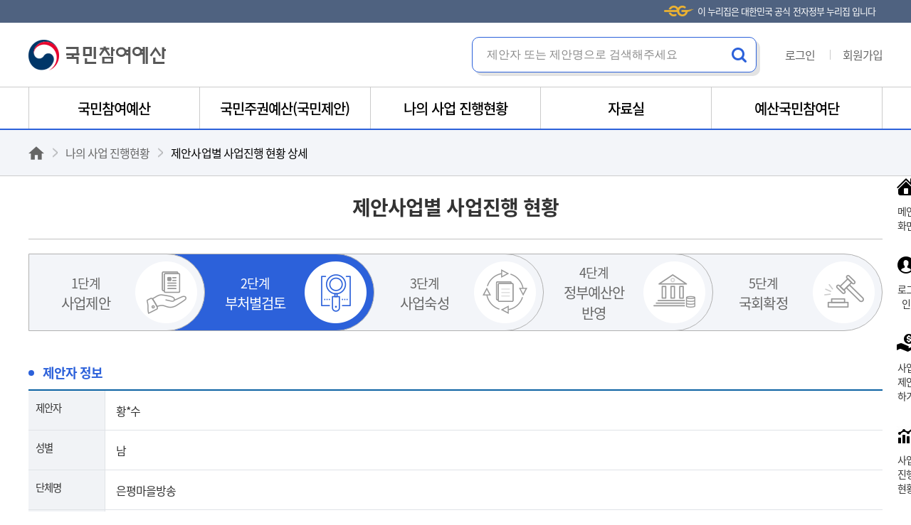

--- FILE ---
content_type: text/html;charset=UTF-8
request_url: https://www.mybudget.go.kr/howsItPrcsng/propseBsnsSttusDetail?rcept_year=2022&bsnsPropseIndx=7986&searchOrder=ALL&searchState2=&debate_no=&searchVal=&searchSDate=2023&in_year=&searchCate=&searchDel=&searchType=&listSize=10&searchKind2=2&searchState=&bmt_idx=1&page=2&pd_se=&searchEDate=&branch=&searchKind=&searchCateSub=
body_size: 73884
content:











<!DOCTYPE html>
<html lang="ko">
<!-- 캐시를 바로 만료시킴. -->
<meta http-equiv="Expires" content="-1" />
<!-- 페이지 로드시마다 페이지를 캐싱하지 않음. (HTTP 1.0) -->
<meta http-equiv="Pragma" content="no-cache" />
<!-- 페이지 로드시마다 페이지를 캐싱하지 않음. (HTTP 1.1) -->
<meta http-equiv="Cache-Control" content="no-cache" />
<head>
    <title>국민참여예산</title>

    <meta charset="utf-8">
    <meta http-equiv="Cache-Control" content="no-cache">
    <meta http-equiv="X-UA-Compatible" content="IE=edge"/>
    <meta name="viewport" content="width=device-width, initial-scale=1.0, maximum-scale=1.0, minimum-scale=1.0, user-scalable=no"/>
<!--     <meta http-equiv="Cache-Control" content="no-cache"/> -->
<!--     <meta http-equiv="Expires" content="0"/> -->
<!--     <meta http-equiv="Pragma" content="no-cache"> -->

    <meta name="robots" content="index,follow">
    <meta name="description" content="국민참여예산제도 소개, 예산사업 정보, 진행현황 등 제공">

    <link rel="canonical" href="https://www.mybudget.go.kr/natnFnnc/myIdeaList">
    <link rel="shortcut icon" href="/static/images/favicon16x16.ico">
    <link rel="stylesheet" type="text/css" href="/static/css/ui.css">
    <link rel="stylesheet" type="text/css" href="/static/css/selectbox.css">
    <link rel="stylesheet" type="text/css" href="/static/css/fontawesome-all.css">
    <link rel="stylesheet" type="text/css" href="/static/css/common.css">
    <link rel="stylesheet" type="text/css" href="/static/css/layout.css">
    <link rel="stylesheet" type="text/css" href="/static/css/main.css">
    <link rel="stylesheet" type="text/css" href="/static/css/jquery-ui.css">
    <link rel="stylesheet" type="text/css" href="/static/css/jquery.smartPop.css"/>
    <link rel="stylesheet" type="text/css" href="/static/css/gallery.css">
    <link rel="stylesheet" type="text/css" href="/static/css/timeout.css"/>

    <script src="/static/js/jquery.min.js"></script>
    <script src="/static/js/jquery-1.7.min.js"></script>
    <script src="/static/js/jquery-ui.js"></script>
    <script src="/static/js/jquery.bpopup.js"></script>
    <script src="/static/js/form.js"></script>
    <script src="/static/js/ui.js"></script>	

    <script src="/static/js/jquery.vticker-min.js"></script>    	
    
    <!--[if lte IE 9]>
	<link rel="stylesheet" type="text/css" href="../static/css/ie9ver.css"> <![endif]-->
	<!--[if lt IE 9]>
	<script src="https://oss.maxcdn.com/libs/html5shiv/3.7.0/html5shiv.js"></script>
	<script src="https://oss.maxcdn.com/libs/respond.js/1.3.0/respond.min.js"></script>    <![endif]-->
	<!--[if lte IE 9]>
	<link rel="stylesheet" type="text/css" href="../static/css/ie9.css"><![endif]-->
		
    <script>
        // ie skip메뉴 오류 접근성 이슈
        //<![CDATA[
            $(function() {
            	if(navigator.userLanguage !== "undefined" && navigator.systemLanguage !== "undefined" && navigator.userAgent.match(/trident/i)){
                    window.addEventListener("hashchange", function(event){
                        var element = document.getElementById(location.hash.substring(1));
                        if(element){
                            if(!/^(?:a|select|input|button|textarea)$/i.test(element.tagName)){
                                element.tabIndex = -1;
                            }
                            element.focus();
                        }
                    }, false);
                }
            });
         //]]>		
    
    	//레이어 감춤    	
	    var minMedia = window.matchMedia("screen and (min-width: 1400px)");
		var maxMedia = window.matchMedia("screen and (max-width: 1400px)");
		var detachP = [];		//PC버전에서 안 보이는 모바일배너 배열 
		var detachM = [];		//모바일버전에서 안 보이는 PC배너 배열
		var bgcssP = [];			//PC버전에서 안 보이는 배너의 background 속성 배열
		var bgcssM = [];			//모바일버전에 안 보이는 배너의 background 속성 배열
		
        function setCookie(name, value, expiredays) {

            var today = new Date();
            today.setDate(today.getDate() + expiredays);

            document.cookie = name + '=' + escape(value) + '; path=/; expires=' + today.toGMTString() + ';'

        }

        function getCookie(name) {

            var cName = name + "=";
            var x = 0;
            var i = 0;

            while (i <= document.cookie.length) {

                var y = (x + cName.length);

                if (document.cookie.substring(x, y) == cName) {
                    if ((endOfCookie = document.cookie.indexOf(";", y)) == -1) endOfCookie = document.cookie.length;
                    return unescape(document.cookie.substring(y, endOfCookie));
                }

                x = document.cookie.indexOf(" ", x) + 1;
                if (x == 0) break;

            }

            return "";

        }
    
    //레이어 감춤
    //레이어 보임
    
        function toggle_display2(obj) {        	
            var div1 = document.getElementById(obj);
            if (div1.style.display == 'block') {
                div1.style.display = 'none';
            } else {
                div1.style.display = 'block';
            }
        }
    
        function checkMobileDevice(){
    		var mobileKeyWords = new Array('Android','iPhone','iPod','BlackBerry','Windows CE','SAMSUNG','LG','MOT','SonyEricsson');
    		for(var info in mobileKeyWords){
    			if(navigator.userAgent.match(mobileKeyWords[info])!=null){
    				// input에 태그를 설정할 수 있는 방법이 멀까?
    				return true;
    			}
    		}
    		return false;
    	}    
              
    </script>    
    <!-- //레이어 보임-->

    <!--[if lte IE 9]>
    <link rel="stylesheet" type="text/css" href="/static/css/ie9ver.css"> <![endif]-->
    <!--[if lt IE 9]>
    <script src="https://oss.maxcdn.com/libs/html5shiv/3.7.0/html5shiv.js"></script>
    <script src="https://oss.maxcdn.com/libs/respond.js/1.3.0/respond.min.js"></script>    <![endif]-->
    <!--[if lte IE 9]>
    <link rel="stylesheet" type="text/css" href="/static/css/ie9.css"><![endif]-->
    <link rel="stylesheet" type="text/css" href="/static/css/lightslider.css">		
    <meta name="google-site-verification" content="32NKjqTHrN39uXOXm-xDHDBdqavRzJ5Y_40Thbs-AJo" />
</head>

<body>


<div id="wrap">
    <!-- header -->
    





<script>
var loginChk = function () {
	
	if ("" == "") {
		
        alert("국민예산참여단 회원 로그인이 필요합니다.\n국민예산참여단 회원만 사용가능합니다.");
        location.href = "/login";

        return false;

    } else {
    	
    	if ("0" == "4") {    	
	    	activeGNB('gm6');
	    	return false;
    	} else {
    		alert("국민예산참여단 회원만 사용가능합니다!");
    	}
    }
};


var checkMobileDeviceHeader = function(){
	var mobileKeyWords = new Array('Android','iPhone','iPod','BlackBerry','Windows CE','SAMSUNG','LG','MOT','SonyEricsson');
	for(var info in mobileKeyWords){
		if(navigator.userAgent.match(mobileKeyWords[info])!=null){
			// input에 태그를 설정할 수 있는 방법이 멀까?
			return true;
		}
	}
	return false;
};

var checkTabletDevice = function() { 
	var ua = navigator.userAgent;
	if (/(tablet|ipad|playbook|silk)|(android(?!.*mobi))/i.test(ua))
		return true;	  
	
	return false; 
}; 

function partSpace(val){
	if ("" == "") {
		
        if(confirm("참여단 회원 전용 메뉴입니다.\n국민예산참여단 회원만 사용가능합니다.")){
        	location.href = "/login";
        }

        return false;

    } else {
    	
    	if ("0" == "4") {    	
	    	activeGNB('gm6');
	    	return false;
    	} else {
    		alert("참여단 회원 전용 메뉴입니다.");
    	}
    }
}



function goOpenFiscalData(){
	if (confirm("부처별 예산사업정보 확인은 열린재정 재정정보공개시스템에서 가능합니다.\n열린재정 재정정보공개시스템으로 이동하시겠습니까.")) {
		window.open("https://www.openfiscaldata.go.kr/portal/service/sactvPage.do");
	}
	
}


$(document).ready(function(){
	// 파일 사이즈 숫자만 입력 되도록
    $(".onlyNumber").css('imeMode', 'disabled').keypress(function (event) {
        if (event.which && (event.which < 48 || event.which > 57)) {
            event.preventDefault();

        }
    }).keyup(function () {
        if ($(this).val() != null && $(this).val() != '') {
            $(this).val($(this).val().replace(/[^0-9]/g, ''));
        }
    });
	
    $('.gnbWrap').find('a').each(function(){
		if($(this).html() == "예산사업 정보제공"){
			$(this).html('예산사업 정보제공 <img src="/static/images/menu_blank_img.png" alt="새창열림" title="새창열림">')
		}
		
	});
    
});
</script>
<!-- 헤더영역 -->



<div id="skipNavigation">
    <ul>
        <li><a href="#body">본문 바로가기</a></li>
        <li><a href="#footer">풋터 바로가기</a></li>
    </ul>
</div>



<div class="eg">
    <p><img src="/static/images/ico_EG.png" alt="eg(전자정부)">이 누리집은 대한민국 공식 전자정부 누리집 입니다</p>
</div>

<div id="header">
    <div class="topHead">
        <div class="section">
            <h1 class="logo"><a href="/">국민참여예산</a></h1>
            <div class="searchWrap">
            	<form id="searchHearderForm" role="form" method="post" action="/howsItPrcsng/bsnsPropseTotal" onsubmit="return checkVal(this);">
                <div class="searchBox">
                	<input type="hidden" name="searchKind" value="all"/>
                    <input type="text" name="searchVal" title="제안자 또는 제안명으로 검색해주세요" placeholder="제안자 또는 제안명으로 검색해주세요" />
                    <button class="btnSearch">검색</button>
                </div>
                </form>
            </div>
            <div class="loginBox">
            	
            	 
                <a href="/login" class="btnLogin" title="로그인">로그인</a>
                <a href="/join_intro"  title="회원가입">회원가입</a>
                
                
                
                
            </div>

            <a href="#" class="btnMenu"><span>전체메뉴</span></a>
        </div>
    </div>
    <div class="gnbWrap">
        <div class="bg"></div>
        <div class="gnb">
            <div class="section">
                <div class="mobileHead">
                    <h1 class="logo"><a href="/">국민참여예산</a></h1>

                    <div class="loginBox">
                    	
		            	 
		                <a href="/login" class="btnLogin" title="로그인">로그인</a>
		                <a href="/join_intro"  title="회원가입">회원가입</a>
		                
		                
		                
		                
                    </div>
                </div>
                <ul>
                	
                	
   					
   					   	
                    <li>
                        <a href="/systemIntrcn/systemIntrcnMain" title="국민참여예산 메뉴" >국민참여예산</a>
                        <div class="subGnb">
                        	
                        		
                        			
	   								
	   								
	   								
	   									
   										
   											<a href="/systemIntrcn/systemIntrcnMain">제도소개</a>
   										
   										
   									
	   											   							
	   							
	   						
                        		
                        			
	   								
	   								
	   								
	   									
   										
   											<a href="/systemIntrcn/operatingPlan">27회계연도 운영계획</a>
   										
   										
   									
	   											   							
	   							
	   						
                        		
                        			
	   								
	   								
	   									
		   								
		   							
	   								
	   									
   										
   										
   											<a href="javascript:void(0);" onclick="goOpenFiscalData(); return false;" target="_blank">예산사업 정보제공</a>
   										
   									
	   											   							
	   							
	   						
                        </div>
                    </li>
                    
                	
   					
   					   	
                    <li>
                        <a href="/bsnsPropse/bsnsPropseMain" title="국민주권예산(국민제안) 메뉴" >국민주권예산(국민제안)</a>
                        <div class="subGnb">
                        	
                        		
                        			
	   								
	   								
	   								
	   									
   										
   											<a href="/bsnsPropse/bsnsPropseMain">사업 제안</a>
   										
   										
   									
	   											   							
	   							
	   						
                        		
                        			
	   								
	   								
	   								
	   									
   										
   											<a href="/bsnsPropse/cgsPropseList">지출효율화</a>
   										
   										
   									
	   											   							
	   							
	   						
                        		
                        			
	   								
	   								
	   								
	   									
   										
   											<a href="/howsItPrcsng/bsnsPropseGreatList">우수제안사례</a>
   										
   										
   									
	   											   							
	   							
	   						
                        		
	   						
                        		
	   						
                        		
                        			
	   								
	   								
	   								
	   									
   										
   											<a href="/systemIntrcn/bsnsPropseWriteTip">사업제안시 참고사항</a>
   										
   										
   									
	   											   							
	   							
	   						
                        </div>
                    </li>
                    
                	
   					
   					   	
                    <li>
                        <a href="/howsItPrcsng/bsnsPropseSttusList" title="나의 사업 진행현황 메뉴" >나의 사업 진행현황</a>
                        <div class="subGnb">
                        	
                        		
                        			
	   								
	   								
	   								
	   									
   										
   											<a href="/howsItPrcsng/bsnsPropseSttusList">단계별 사업진행 현황</a>
   										
   										
   									
	   											   							
	   							
	   						
                        		
                        			
	   								
	   								
	   								
	   									
   										
   											<a href="/howsItPrcsng/propseBsnsSttusList">제안사업별 진행 현황</a>
   										
   										
   									
	   											   							
	   							
	   						
                        		
                        			
	   								
	   								
	   								
	   									
   										
   											<a href="/budgetBsnsInfo/executionResultList">사업추진현황</a>
   										
   										
   									
	   											   							
	   							
	   						
                        </div>
                    </li>
                    
                	
   					
   					   	
                    <li>
                        <a href="/cmmnBoard/boardNoticeList" title="자료실 메뉴" >자료실</a>
                        <div class="subGnb">
                        	
                        		
                        			
	   								
	   								
	   								
	   									
   										
   											<a href="/cmmnBoard/boardNoticeList">공지사항</a>
   										
   										
   									
	   											   							
	   							
	   						
                        		
                        			
	   								
	   								
	   								
	   									
   										
   											<a href="/budgetSchool/budgetSchoolMain">예산학교</a>
   										
   										
   									
	   											   							
	   							
	   						
                        		
                        			
	   								
	   								
	   								
	   									
   										
   											<a href="/cmmnBoard/galleryList">사진 게시판</a>
   										
   										
   									
	   											   							
	   							
	   						
                        		
                        			
	   								
	   								
	   								
	   									
   										
   											<a href="/survey/surveyList">설문조사</a>
   										
   										
   									
	   											   							
	   							
	   						
                        </div>
                    </li>
                    
                	
   					
   					   	
                    <li>
                        <a href="javascript:partSpace(0);" title="예산국민참여단 메뉴"  class="icoNone">예산국민참여단</a>
                        <div class="subGnb">
                        	
                        		
	   						
                        		
	   						
                        		
                        			
	   								
	   								
	   											   							
	   							
	   						
                        		
	   						
                        		
	   						
                        		
	   						
                        		
                        			
	   								
	   								
	   											   							
	   							
	   						
                        		
	   						
                        		
	   						
                        		
                        			
	   								
	   								
	   											   							
	   							
	   						
                        		
	   						
                        		
	   						
                        		
	   						
                        		
	   						
                        </div>
                    </li>
                    
                    <!-- 2023-02-08 -->
                    <li class="personalLink">
                        <a href="/footer_privacy" target="_blank" style="background:#f3f3f3" class="txt-blue icoNone">개인정보 처리방침</a>
                    </li>
                    <!-- //2023-02-08 -->
                </ul>
            </div>
        </div>
        <a href="#" class="btnMenuClose">메뉴 닫기</a>
    </div>
</div>
<script>
	function checkVal(form){
	  var searchVal = $(form).find("[name=searchVal]");
	  var keyword = searchVal.val();
	  
	  if(keyword.replace(/\s/gi,"") == "" || keyword.length == 0){
		  alert("검색어를 입력하시기 바랍니다.");
		  searchVal.focus();
		  return false;
	  }
	  
	  searchVal.val($.trim(keyword));		//검색어 공백 제거
	  return true;
	}
</script>
<!-- //헤더영역 -->

    <!-- //header -->         

    <!-- //컨텐츠 영역 -->
    <!-- 서브 컨텐츠 공통영역 -->
	<div class="locationWrap">
		<div class="section">
			<a href="/" class="icoHome">홈으로</a>
			<span>제도소개</span>
			<span>제도소개</span>
		</div>
	</div>
	<!-- //서브 컨텐츠 공통영역 -->
    







      
      






<!-- 투표결과 popup -->
<div id="voteresult" class="vote-pop2">
    <div class="body">
        <a href="#votebody" onclick="toggle_display('voteresult')" class="btn">x</a>
        <!-- 그래프 -->
        <div id="graph"></div>
        <script type="text/javascript">
            /*Morris.Donut({
                element: 'graph',
                data: [
                    {value: 75, label: '좋아요'},
                    {value: 25, label: '별로에요'}
                ],
                formatter: function (x) {
                    return x + "%"
                }
            }).on('click', function (i, row) {
                console.log(i, row);
            });*/
        </script>

        <div class="onlinePoll-stat1 marT20">
            <p>[참여인원] <b class="txt-blue txt30">999,999</b>명</p>
            <span>[좋아요] 99,999명</span>
            <span>[별로에요] 99,999명</span>
        </div>
        <!-- //그래프 -->
    </div>
</div>
<!-- //투표결과 popup -->

<!-- 투표 popup -->
<div id="vote" class="vote-pop">
    <div class="body">
        <a href="#votebody" onclick="toggle_display('vote')" class="btn" style="font-size:0;">닫기</a>

        <!-- 정보입력 -->
        <div class="alignC marT-30">
            <p class="txt30 txtBold">의견 감사합니다. </p>
            <span class="marT10 display-b txt14">정확한 통계를 위해 <b class="txt-blue">추가 정보</b>를 입력해 주세요. </span>
        </div>
        <div class="info">
            <h5>성별</h5>
            <ul>
                <li><input type="radio" title="남자" name="sexdstn" value="M" checked>남자</li>
                <li><input type="radio" title="여자" name="sexdstn" value="W" >여자</li>
            </ul>
            <h5 class="clearboth">나이</h5>
            <ul>
                <li><input type="radio" title="10대" name="age" value="10" checked>10대</li>
                <li><input type="radio" title="20대" name="age" value="20" >20대</li>
                <li><input type="radio" title="30대" name="age" value="30" >30대</li>
                <li><input type="radio" title="40대" name="age" value="40" >40대</li>
                <li><input type="radio" title="50대" name="age" value="50" >50대</li>
                <li><input type="radio" title="60대이상" name="age" value="60" >60대이상</li>
            </ul>

            <h5 class="clearboth">지역</h5>
            <ul>
                <li><input type="radio" title="서울" name="area" value="K01" checked>서울</li>
                <li><input type="radio" title="경기" name="area" value="K02" >경기</li>
                <li><input type="radio" title="부산" name="area" value="K03" >부산</li>
                <li><input type="radio" title="대구" name="area" value="K04" >대구</li>
                <li><input type="radio" title="세종" name="area" value="K05" >세종</li>
                <li><input type="radio" title="인천" name="area" value="K06" >인천</li>
                <li><input type="radio" title="광주" name="area" value="K07" >광주</li>
                <li><input type="radio" title="대전" name="area" value="K08" >대전</li>
                <li><input type="radio" title="울산" name="area" value="K09" >울산</li>
                <li><input type="radio" title="강원" name="area" value="K10" >강원</li>
                <li><input type="radio" title="충북" name="area" value="K11" >충북</li>
                <li><input type="radio" title="충남" name="area" value="K12" >충남</li>
                <li><input type="radio" title="전북" name="area" value="K13" >전북</li>
                <li><input type="radio" title="전남" name="area" value="K14" >전남</li>
                <li><input type="radio" title="경북" name="area" value="K15" >경북</li>
                <li><input type="radio" title="경남" name="area" value="K16" >경남</li>
                <li><input type="radio" title="제주" name="area" value="K17" >제주</li>
            </ul>
        </div>
        <div class="clearboth">
            <a href="#votebody" class="btn2" id="btnVoteResult">확인</a>
        </div>

        <!-- //정보입력 -->
    </div>
</div>
<!-- //투표 popup -->
<!-- 비회원 접수 의 첨부파일 다운로드 시 본인확인을 위한 popup -->
<div id="downLoadChk" class="vote-pop">
    <div class="body">
        <a href="#none" onclick="toggle_display2('chk')" class="btn">X</a>

        <!-- 정보입력 -->
        <div class="alignC marT-30">
            <p class="txt30 txtBold">첨부파일 다운로드 안내. </p>
            <span class="marT10 display-b txt14">정확한 본인 확인을 위해 <b class="txt-blue">핸드폰 번호</b>를 입력해 주세요. </span>
        </div>
        <div class="info">
            <h5 class="" style="width:100px">핸드폰 번호</h5>
            <ul style="width:300px;">
                <li style="float:left;width:250px;">
					<input type="text" title="핸드폰 첫째자리" maxlength="3" name="phone1" id="phone1" style="width:50px;height:25px;"> - 
					<input type="text" title="핸드폰 가운데자리" maxlength="4" name="phone2" id="phone2" style="width:50px;height:25px;"> - 
					<input type="text" title="핸드폰 마지막자리" maxlength="4" name="phone3" id="phone3" style="width:50px;height:25px;">
				</li>
            </ul>
        </div>
        <div class="clearboth">
            <a href="#none" class="btn2" id="btnDownChk">확인</a>
        </div>

        <!-- //정보입력 -->
    </div>
</div>
<!-- 여기까지 -->

<script type="text/javascript">
	$("title").html("제안사업별 진행현황 상세정보|나의 사업 진행현황|국민참여예산");
	$(".locationWrap > div > span").eq(0).html("나의 사업 진행현황");
	$(".locationWrap > div > span").eq(1).html("제안사업별 사업진행 현황 상세");
</script>

<!-- body -->
<section id="body">
		<div class="section">
    		<h2 class="subH2">제안사업별 사업진행 현황</h2>
			<div class="bsnsPropseSttusDetail">
				<ol class="stepBox">
					<li class="on">
						<p><span>1단계</span><br />사업제안</p>
						<i class="ico1"></i>
					</li>
					<li>
						<p><span>2단계</span><br />부처별검토</p>
						<i class="ico2"></i>
					</li>
					<li>
						<p><span>3단계</span><br />사업숙성</p>
						<i class="ico3"></i>
					</li>
					<li>
						<p><span>4단계</span><br />정부예산안<br />반영</p>
						<i class="ico4"></i>
					</li>
					<li>
						<p><span>5단계</span><br />국회확정</p>
						<i class="ico5"></i>
					</li>
				</ol>
            
      
            <h4 class="msTitle1"><i class="fas fa-check txt14"></i> 제안자 정보</h4>
            <div class="mList1 type2">
                <ul>
                    <li>
                        <div class="t">제안자</div>
                        <div class="c">
                            
                            
                                                                	
		                        
		                        
		                        	
		                        	
                               		
                               		
                               			황*수
                               		
                               		
                               		
                               	                         
                            
                        </div>
                    </li>
                    <li>
                        <div class="t">성별</div>
                        <div class="c">
                            
                            
                                남
                            
                        </div>
                    </li>
                    
						
							
								
                                
				                    <li>
				                        <div class="t">단체명</div>
				                        <div class="c">
				                            은평마을방송
				                        </div>
				                    </li>
				                    <li>		                    
				                        <div class="t">등록일</div>
				                        <div class="c">
				                            2022-05-09 11:14
				                        </div>
				                    </li>
			                    
			                    
																                    		                    
						
						
						                                        
                    </ul>
            </div>

            <h4 class="msTitle1"><i class="fas fa-check txt14"></i> 제안상세내용</h4>
            <div class="mList1 type2">
                <ul>
                    <li class="w100per">
                        <div class="t">회계년도</div>
                        <div class="c">2023년  <span class="fontWB txt-blue">(회계년도란 향후 최종사업으로 선정된 경우 정부예산이 반영되는 년도입니다.)</span> </div>
                    </li>
                    <li class="w100per">
                        <div class="t">제안명</div>
                        <!-- div class="c">추억은 사랑을 싣고&nbsp;</div -->
                        <div class="c">
                        	추억은 사랑을 싣고
                        </div>
                    </li>
                    
                    <li class="w100per">
                        <div class="t">
                        	
								
									제안 배경 및 내용
								
								
							
                        </div>
                        <div class="c" style="margin-bottom:5px;line-height:25px;">[제안 배경]<br />
집집마다 다양한 VHS, 6mm, 8mm 기록 영상 테이프를 소장하고 있는 경우가 많습니다.<br />
안타깝게도 소중한 영상 테이프를 재생하고 함께 볼 수 있는 기회가 재생 장비가 없어 불가능해지고 있습니다.<br />
<br />
<br />
[제안 내용]<br />
이런 테이프를 전문 영상 작업을 통해 유튜브 채널에 업로딩하고 링크를 공유하여 가족이나 친지들과 함께 볼 수 있도록 하면 너무 좋을것 같습니다.<br />
특수고용직을 활용한 일자리 창출 사업<br />
<br />
추억은 사랑을 싣고 공유되고 행복감으로 남게 됩니다.<br />
<br />
※예비사회적기업으로 사업이 진행되면 추후 일자리 창출로 지속적인 사업 운영 가능</div>
                    </li>
                    <li class="w100per">
                        <div class="t">추정 사업비</div>
                        <div class="c">300 &nbsp;(백만원)&nbsp;</div>
                    </li>
                    <li class="w100per">
                        <div class="t">산출근거</div>
                        <div class="c" style="margin-bottom:5px;line-height:25px;">산출근거 : 1000명 x 0.3백만원(테이프 30개 이내)<br />
<br />
※테이프 1개 1시간이내 작업비 1만원 기준, 개인당 최대 30개 기준 &nbsp;</div>
                    </li>
                    <!-- c:if test="false"-->
	                    <li class="w100per">
	                        <div class="t">첨부파일 </div>
	                        <div class="c">
	                           &nbsp;
	                        </div>
	                    </li>
	                <!-- /c:if 더 이상 연도처리 하지 않는다.-->    
                </ul>
            </div>

            <!-- 부처의견 ****************************************************************************************
              2018년도 보여주는 구조와 2019년 보여주는 구조가 달라 분기 처리 함.
            -->
            <div id='mList12'>
                <h4 class="msTitle1"><i class="fas fa-check txt14"></i>검토 결과</h4>
               	
               	
               	
               	
               	
               		
		               	
		                	<div class="mList1 type2 marB-00">
		                       <ul>
		                           <li class="w100per">
		                               <div class="t">적부</div>
		                               <div class="c txtBold txtBlue">부적격<b class="txtBlue"></b></div>
		                           </li>
		                           <li class="w100per">
		                               <div class="t">판단사유</div>
		                               <div class="c  whitespaceP">국민참여예산에 관심을 가져주셔서 감사합니다.
귀하의 제안취지는 테이프를 전문 영상작업을 통해 유튜브에 업로드하고 이를 통해 추억을 공유하고 일자리를 창출하는 내용으로 이해됩니다.
귀하의 제안에 공감합니다. 이를 위해 우리부에서는 사회적 목적을 추구하는 사회경제적기업이 지속적, 안정적 수익 구조를 갖추도록 브랜드, 기술개발 등 R&amp;D, 마케팅 등에 필요한 사업비를 지원하고 있습니다. 공모 및 지역특화사업 발굴 등을 통해 창의적이고 혁신적 수익 창출 모델이 있으나 초기 자본력이 부족한 사회경제적기업을 적극 지원토록 하겠습니다.
앞으로도 지속적인 관심 부탁드립니다.</div>
		                           </li>
		                           <li>
		                               <div class="t">소관명</div>
		                               <div class="c txtBold">
		                               		
	                                		
	                                			
		                                		고용노동부
	                                		
		                               </div>
		                           </li>
		                           <li>
		                               <div class="t">연락처</div>
		                               <div class="c">044-202-7037</div>
		                           </li>
		                       </ul>
		                   </div>
		                
	                
               	
            </div>
            <!-- //부처의견 -->

            <!-- 참여단의견 ****************************************************************************************-->
            <div id='mList13' class="display-n">
                <h4 class="msTitle1"><i class="fas fa-check txt14"></i> 검토결과</h4>
                
                    <div class="mList1 type2 marB-00">
                        <ul>
                            <li class="w100per">
                                <div class="t">적격 여부</div>
                                <div class="c txtBold txtBlue">부적격<b class="txtBlue"></b></div>
                            </li>
                            <li class="w100per">
                                <div class="t">판단사유</div>
                                <div class="c  whitespaceP">국민참여예산에 관심을 가져주셔서 감사합니다.
귀하의 제안취지는 테이프를 전문 영상작업을 통해 유튜브에 업로드하고 이를 통해 추억을 공유하고 일자리를 창출하는 내용으로 이해됩니다.
귀하의 제안에 공감합니다. 이를 위해 우리부에서는 사회적 목적을 추구하는 사회경제적기업이 지속적, 안정적 수익 구조를 갖추도록 브랜드, 기술개발 등 R&amp;D, 마케팅 등에 필요한 사업비를 지원하고 있습니다. 공모 및 지역특화사업 발굴 등을 통해 창의적이고 혁신적 수익 창출 모델이 있으나 초기 자본력이 부족한 사회경제적기업을 적극 지원토록 하겠습니다.
앞으로도 지속적인 관심 부탁드립니다.</div>
                            </li>
                            <li>
                                <div class="t">소관명</div>
                                <div class="c txtBold">
                                	
                                	
                                		
		                                고용노동부
                                	
                                </div>
                            </li>
                            <li>
                                <div class="t">연락처</div>
                                <div class="c">044-202-7037</div>
                            </li>
                            
                        </ul>
                    </div>
                
            </div>
            <!-- //참여단의견 -->
			
        </div>
        <!-- //module -->
        
        <!-- 댓글 ****************************************************************************************-->
        <div id='mList11'>
	        
	            
	                <!-- 투표 종료 -->
	                <div id="votebody" class="btn-like marT80 display-y">
	                    <div class="marT20">
	                        <h3 class="txt30 txt-blue">심사가 완료되어 의견 접수가 종료되었습니다.</h3>
	                    </div>
	                </div>
	                <!-- //투표 종료 -->
	            
	            
	            
	            
	        
	               
			<div class="reply-top2"></div>
	
	       
	
	       
	       <!-- // 댓글 *************************************************************************************-->
	       </div>        
        </div>        
    
</section>
<!-- //body -->

<script>

    $(document).ready(function () {
        if (checkMobileDevice()) {
            $("#tab1").trigger('click');
        }

        function checkMobileDevice() {
            var mobileKeyWords = new Array('Android', 'iPhone', 'iPod', 'BlackBerry', 'Windows CE', 'SAMSUNG', 'LG', 'MOT', 'SonyEricsson');
            for (var info in mobileKeyWords) {
                if (navigator.userAgent.match(mobileKeyWords[info]) != null) {
                    // input에 태그를 설정할 수 있는 방법이 멀까?
                    return true;
                }
            }
            return false;
        }
        //--console.log("01");
		
		if ("부적격" == "적격") {  // 후보사업으로 선정 된 사업
			selectTxtNBg()
		    if ("0" > "0") {  // 국회확정 반영 된 사업
		    	$('.stepBox > li').eq(0).removeClass("on");
		    	$('.stepBox > li').eq(1).removeClass("on");
		    	$('.stepBox > li').eq(2).removeClass("on");
		    	$('.stepBox > li').eq(3).removeClass("on");
		    	$('.stepBox > li').eq(4).addClass("on");
		    } else {
		    	if ("0" > "0") {  // 정부예산안 반영 된 사업
		    		$('.stepBox > li').eq(0).removeClass("on");
			    	$('.stepBox > li').eq(1).removeClass("on");
			    	$('.stepBox > li').eq(2).removeClass("on");
			    	$('.stepBox > li').eq(3).addClass("on");
			    	$('.stepBox > li').eq(4).removeClass("on");
			    } else {
			    	$('.stepBox > li').eq(0).removeClass("on");
			    	$('.stepBox > li').eq(1).removeClass("on");
			    	$('.stepBox > li').eq(2).addClass("on");
			    	$('.stepBox > li').eq(3).removeClass("on");
			    	$('.stepBox > li').eq(4).removeClass("on");
			    }
		    }
		    
		    //$("#mList11").hide();
		    $("#mList12").show();
		} else { 
			
			if ("부적격" == "적격2" || "부적격" == "부적격" ) { // 부처 심사정보가 있는 사업
				selectTxtNBg()
				//web
				$('.stepBox > li').eq(0).removeClass("on");
		    	$('.stepBox > li').eq(1).addClass("on");
		    	$('.stepBox > li').eq(2).removeClass("on");
		    	$('.stepBox > li').eq(3).removeClass("on");
		    	$('.stepBox > li').eq(4).removeClass("on");
			    //$("#mList11").hide();
			    $("#mList12").show();	
			} else {
				selectTxtNBg()
				//web
				$('.stepBox > li').eq(0).addClass("on");
		    	$('.stepBox > li').eq(1).removeClass("on");
		    	$('.stepBox > li').eq(2).removeClass("on");
		    	$('.stepBox > li').eq(3).removeClass("on");
		    	$('.stepBox > li').eq(4).removeClass("on");
			    $("#mList12").hide();
			    //$("#mList11").show();
			}
		}
        
        
        //---- 투표 및 댓글 ----------------------------------------------------------
        $("#btnVoteResult").on("click", function (e) {

            if ("" == "") {

                alert("로그인이 필요합니다.\n 아래4가지 방법중 하나를 선택하세요.(회원로그인, 네이버, 페이스북, 트위터 택일)");
                location.href = "/login";

                return false;

            } else {

                if ("" != "4") {

                    if (getDateStamp() < parseInt("20261231235959")) {
                        ftnVoteResult();
                    } else {
                        alert("국민제안사업 의견 접수가 종료되었습니다.");
                    }

                } else {
                    alert("참여단은 참여할 수 없습니다.");
                    return false;
                }
            }
        });

        $("#btnCommentInsert").on("click", function (e) {

            var com_cn = $("[name=com_cn]").val();

            if ("" == "") {

                alert("로그인 후 의견을 작성해주세요.");
                location.href = "/login";

                return false;
            }

            if (!com_cn || com_cn.trim() == "") {

                alert("댓글을 입력해주세요.");

                return false;
            }

            ftnCommentInsert();

        });

        $("[name='btnCommentUpdate']").on("click", function (e) {

            var data_idx = $(this).attr("data-idx");
            var data_uid = $(this).attr("data-uid");

            var com_cn = $("#upt_com_cn_" + data_idx).val();

            if ("" == "") {

                alert("로그인 후 의견을 작성해주세요.");
                location.href = "/login";

                return false;
            }

            if (!com_cn || com_cn.trim() == "") {

                alert("댓글을 입력해주세요.");

                return false;
            }

            if (data_uid == "") {
                ftnCommentUpdate(data_idx);
            }

        });

        $("[name='btnCommentDelete']").on("click", function (e) {

            var data_idx = $(this).attr("data-idx");
            var data_uid = $(this).attr("data-uid");

            if (data_uid == "") {
                ftnCommentDelete(data_idx);
            }

        });
        //---- // 투표 및 댓글--------------------------------------------------------

        //비회원 접수글의 첨부파일 다운을 위한 본인확인
        $("#btnDownChk").on("click",function(){
        	var phone = $("#phone1").val()+"-"+$("#phone2").val()+"-"+$("#phone3").val();
        	var phoneNo = "8SH459/f48kaIiStfr9YYAAA==AAMA"+"-"+"E3m17Cvw9NTIK88gt5WoiQAA==AAQA"+"-"+"zYUmYkrjqEyezXhLHwIx7QAA==AAQA"; 
        	if( phoneNo == phone){
        		location.href="/budgetBsnsInfo/fileDownload?id=";
        		toggle_display2('chk');
        	}else{
        		alert("본인이 등록한 첨부파일만 다운로드가 가능합니다.");
        	}
        });
        
        $("#bsnsDel").click(function(){
    		if(confirm("제안 내용을 삭제 하시겠습니까?")){
    			location.href="/myPage/myBsnsDel?simul_div=T&bsns_propse_indx=7986&rcept_year=2022&returnPage=bsnsList&searchOrder=ALL&searchState2=&debate_no=&searchVal=&searchSDate=2023&in_year=&searchCate=&searchDel=&searchType=&listSize=10&searchKind2=2&searchState=&bmt_idx=1&page=2&pd_se=&searchEDate=&branch=&searchKind=&searchCateSub=";
    		}
    	});
    })

    //---  text와 원을  비활성화 하는 펑션
    function selectTxtNBg() {
        $("#txt11").find('.txt1').removeClass("selectTxt");  // 사업제안
        $("#txt11").find('.txt2').removeClass("selectTxt");
        $("#txt11").find('.cicle').removeClass("selectBg");	//사업제안
        $("#txt11").find('.cicle').text("");
        $("#txt12").find('.txt1').removeClass("selectTxt");   //부처검토
        $("#txt12").find('.txt2').removeClass("selectTxt");   //부처검토
        $("#txt12").find('.cicle').removeClass("selectBg");		//부처검토
        $("#txt12").find('.cicle').text("");
        $("#txt13").find('.txt1').removeClass("selectTxt");		//참여단검토
        $("#txt13").find('.txt2').removeClass("selectTxt");		//참여단검토
        $("#txt13").find('.cicle').removeClass("selectBg");		//참여단검토
        $("#txt13").find('.cicle').text("");
        $("#txt14").find('.txt1').removeClass("selectTxt");		// 최종선정
        $("#txt14").find('.txt2').removeClass("selectTxt");		// 최종선정
        $("#txt14").find('.cicle').removeClass("selectBg");		//최종선정
        $("#txt14").find('.cicle').text("");
        $("#txt15").find('.txt1').removeClass("selectTxt");		//심의확정
        $("#txt15").find('.cicle').removeClass("selectBg");		//심의화정
        $("#txt15").find('.cicle').text("");
    };

    function selectTxtNBg_mw() {
        $("#txt16").find('.txt1').removeClass("selectTxt");  // 사업제안
        $("#txt16").find('.txt2').removeClass("selectTxt");
        $("#txt16").find('.cicle').removeClass("selectBg");	//사업제안
        $("#txt16").find('.cicle').text("");
        $("#txt17").find('.txt1').removeClass("selectTxt");   //부처검토
        $("#txt17").find('.txt2').removeClass("selectTxt");   //부처검토
        $("#txt17").find('.cicle').removeClass("selectBg");		//부처검토
        $("#txt17").find('.cicle').text("");
        $("#txt18").find('.txt1').removeClass("selectTxt");		//참여단검토
        $("#txt18").find('.txt2').removeClass("selectTxt");		//참여단검토
        $("#txt18").find('.cicle').removeClass("selectBg");		//참여단검토
        $("#txt18").find('.cicle').text("");
        $("#txt19").find('.txt1').removeClass("selectTxt");		// 최종선정
        $("#txt19").find('.txt2').removeClass("selectTxt");		// 최종선정
        $("#txt19").find('.cicle').removeClass("selectBg");		//최종선정
        $("#txt19").find('.cicle').text("");
        $("#txt20").find('.txt1').removeClass("selectTxt");		//심의확정
        $("#txt20").find('.cicle').removeClass("selectBg");		//심의화정
        $("#txt20").find('.cicle').text("");
    };
    
    /* <p class="txt2 selectTxt">부처별검토</p>
    <div class="cicle selectBg"></div>
    <p class="selectTxt">부처적격심사<br><span>(정부부처)</span></p>
     */
     
     //---- 투표 및 댓글-------------------------------------------------------------------
     function toggle_display(obj) {

        //obj = 1 좋아요, 2 별로에요 ;
        //alert("선택번호="+obj);
        $("input[name=choise_no]").val(obj)
        //alert("선택번호="+$("input[name=choise_no]").val());
        
    	if (htmlchar_run("") == "") {

            alert("로그인이 필요합니다.\n아래4가지 방법중 하나를 선택하세요.\n(회원로그인, 네이버, 페이스북, 트위터 택일)");
            location.href = "/login";

            return false;
        }

        if (htmlchar_run("") == "4") {

            alert("참여단은 참여할 수 없습니다.");
            return false;

        }

        if (htmlchar_run("0") != "0") {

            alert("(중복의견 불가)이미 참여한 사업입니다.");
            return false;

        }

        if (htmlchar_run("")) {

            if (htmlchar_run("") != "4") {

                if (getDateStamp() < parseInt(htmlchar_run("20261231235959"))) {
                    ftnVoteResult();
                } else {
                    alert("국민제안사업 의견 접수가 종료되었습니다.");
                }

            } else {

                alert("참여단은 참여하실 수 없습니다.");
                return false;

            }
        } else {
        	// var div1 = document.getElementById(obj);
        	var div1 = document.getElementById('vote');
            if (div1.style.visibility == 'visible') {
                div1.style.visibility = 'hidden';
            } else {
                div1.style.visibility = 'visible';
            }
        }

    }
     function toggle_display2(obj) {
    	 var div1 = document.getElementById('downLoadChk');
         if (div1.style.visibility == 'visible') {
             div1.style.visibility = 'hidden';
         } else {
             div1.style.visibility = 'visible';
         }
     }
    var btnCommentOpen = function (com_indx) {

        if ($("#rep_com_cd_" + com_indx).css("display") != "none") {
            $("#rep_com_cd_" + com_indx).hide();
            $("#fas_fa_" + com_indx).attr('class', "fas fa-plus txtRed");
            $("#viw_com_cn_" + com_indx).show();
        } else {
            $("#rep_com_cd_" + com_indx).show();
            $("#fas_fa_" + com_indx).attr('class', "fas fa-minus txtRed");
            $("#viw_com_cn_" + com_indx).hide();
        }
    };


    var ftnVoteResult = function () {

        var sexdstn = $("[name='sexdstn']:checked").val();
        var age = $("[name='age']:checked").val();
        var area = $("[name='area']:checked").val();
        
        var inYear = htmlchar_run("2022");
        var voteNo = htmlchar_run("7986");
        
        var choise_no = $.trim($("input[name=choise_no]").val());

        //var paramData = "in_year=2022&vote_no=&choise_no=1&sexdstn=" + sexdstn + "&age=" + age + "&area=" + area;
        var paramData = "in_year="+inYear+"&vote_div="+'004'+"&vote_div_no=1"+"&vote_no="+voteNo+ "&com_div="+ '004'+"&choise_no="+choise_no+"&sexdstn=" + sexdstn + "&age=" + age + "&area=" + area;

        $.ajax({
            type: "POST"
            , async: true
            , url: "/howsItPrcsng/insertVoteResult"
            , data: paramData
            , success: function (data) {

                alert("의견를 주셔서 감사합니다.\n다른 사업들에도 참여가 가능합니다.");
                location.reload();
                //toggle_display('vote');

            }
        });

    };

    var ftnCommentInsert = function () {
        var com_cn = $("#com_cn").val();
        com_cn = htmlchar_run(com_cn);
        com_cn = com_cn.replace(/\n/g, "</br>");
        
        var inYear = htmlchar_run("2022");
        var voteNo = htmlchar_run("7986");
        
        //var paramData = "in_year=2022&vote_no=&com_cn=" + encodeURIComponent(com_cn);
        var paramData = "in_year="+inYear+"&vote_no="+voteNo+"&com_div="+'004'+"&com_div_no=1&com_cn=" + encodeURIComponent(com_cn);
        //console.log(paramData);

        $.ajax({
            type: "POST"
            , async: true
            , url: "/howsItPrcsng/insertComment"
            , data: paramData
            , success: function (data) {

            	alert("소중한 의견이 등록되었습니다.");
            	//console.log(data);
                location.reload();
            	//$('#txt11').trigger.click();
                //$("#com_cn").focus();

                //toggle_display('vote');
            }
        });
    };

    var ftnCommentDelete = function (com_indx) {
        
    	var inYear = htmlchar_run("2022");
        var voteNo = htmlchar_run("7986");
        
    	//var paramData = "in_year=2022&vote_no=&com_indx=" + com_indx;
    	var paramData = "in_year="+inYear+"&vote_no="+voteNo+"&com_indx=" + com_indx+ "&com_div="+ '004'+"&com_div_no=1";
        //console.log(paramData);

        if (confirm("삭제 하시겠습니까?")) {

            $.ajax({
                type: "GET"
                , async: true
                , url: "/howsItPrcsng/deleteComment"
                , data: paramData
                , success: function (data) {

                location.reload();
                }
            });

        }
    };

    var ftnCommentUpdate = function (com_indx) {

        var com_cn = $("#upt_com_cn_" + com_indx).val();
        com_cn = htmlchar_run(com_cn);
        com_cn = com_cn.replace(/\n/g, "</br>");
        
        var inYear = htmlchar_run("2022");
        var voteNo = htmlchar_run("7986");

        //var paramData = "in_year=2022&vote_no=&com_indx=" + com_indx + "&com_cn=" + encodeURIComponent(com_cn);
        var paramData = "in_year="+inYear+"&vote_no="+voteNo+"&com_indx="+com_indx+"&com_div="+'004'+"&com_div_no=1&com_cn="+encodeURIComponent(com_cn);
        //console.log(paramData);

        $.ajax({
            type: 'get'
            , async: true
            , url: '/howsItPrcsng/updateComment'
            , data: paramData
            , success: function (data) {

                //console.log(data);
                location.reload();
                $("#sel_com_cn_" + com_indx).focus();

                //alert("댓글을 수정 하셨습니다.");
            }
        });
    };

    // htmlspecialchar.js
    function replaceAll(str, target, replacement) {
        return str.split(target).join(replacement);
    };

    function htmlchar_run(str) {
        
    	var tmp = ftn_replaceAll(str, "&", "&amp;");
    	tmp = ftn_replaceAll(tmp, "\t", "&nbsp;&nbsp;&nbsp;&nbsp;");
        tmp = ftn_replaceAll(tmp, "%3c", "&lt;");
        tmp = ftn_replaceAll(tmp, "%3C","&lt;");
        tmp = ftn_replaceAll(tmp, "<", "&lt;");
        tmp = ftn_replaceAll(tmp, ">", "&gt;");
        tmp = ftn_replaceAll(tmp, "%3e","&gt;");
        tmp = ftn_replaceAll(tmp, "%3E", "&gt;");
        tmp = ftn_replaceAll(tmp, "\"", "&quot;");

        return tmp;
    };

    function htmlchar_derun(str) {
        var tmp = replaceAll(str, "<br>", "\r\n");
        return tmp;
    };
    
    function getTimeStamp() {

        var d = new Date();
        var date = leadingZeros(d.getFullYear(), 4) + "" +
            leadingZeros(d.getMonth() + 1, 2) + "" +
            leadingZeros(d.getDate(), 2) + " ";

        var time = leadingZeros(d.getHours(), 2) + ":" +
            leadingZeros(d.getMinutes(), 2) + ":" +
            leadingZeros(d.getSeconds(), 2);

        return date + "" + time;
    }

    function getDateStamp() {

        var d = new Date();
        var date = leadingZeros(d.getFullYear(), 4) + "" +
            leadingZeros(d.getMonth() + 1, 2) + "" +
            leadingZeros(d.getDate(), 2) + "";

        return date;
    }

    function leadingZeros(n, digits) {

        var zero = "";
        n = n.toString();

        if (n.length < digits) {

            for (var i = 0; i < digits - n.length; i++) {
                zero += "0";
            }

        }
        return zero + n;
    }
     //---- //투표 및 댓글-----------------------------------------------------------------

     function noDown(){
    	 alert("개인정보보호법에 의해 본인이 아니면 다운로드가 불가능합니다.");
     }
     function noLogin(){
    	 alert("첨부파일 다운로드는  로그인한 이후에 가능합니다.");
    	 location.href="/login";
     }
</script>

    <!-- //컨텐츠 영역 -->

    <!-- 퀵 메뉴 영역 -->
    
	
	
	
		
		
			
			
			
		
	
	<aside id="quickWrap">
	<ul>
	    <li><a href="/" class="home"><i class="ico1"></i>메인화면</a></li>
	    <li><a href="/login"><i class="ico2"></i>로그인</a></li>
	    <li><a href="/bsnsPropse/bsnsPropseMain"><i class="ico3"></i>사업 제안하기</a></li>
	    <li><a href="/howsItPrcsng/bsnsPropseSttusList"><i class="ico4"></i>사업 진행현황</a></li>
	    <li><a href="/debateRoom/debateRoomYear"><i class="ico5"></i>토론형 참여</a></li>
	    
	</ul>
	<script>
		const quickMenu = function(){
		    const target = '#quickWrap';
		    const quickH = $(target).outerHeight();
		    const quickT = parseInt($(target).css('top'));
		    
		    $(window).scroll(function(){
		        const scrollT = $(window).scrollTop();
		        const winH = $(window).outerHeight();
		        const footerT = $('#footerWrap').offset().top - 20;
		        if(scrollT+winH-footerT >= winH - quickH - quickT){
		            $(target).css('top',quickT - (scrollT+winH-footerT) + (winH - quickH - quickT))
		        }else {
		            $(target).css('top',quickT)
		        }
		    });
		}
		$(function () {
		    if(!$('.wrap').length){
		        quickMenu();
		    }
		});
		
	</script>
	</aside>
	<!-- 퀵 메뉴 영역 -->
   	<!-- 만족도조사 -->
    
	    <div class="survey" id="div_satisf" style="display:none">
	        <div class="contain">
	            <div class="left">
	                <img src="/static/images/icon_survey.png" alt="">
	                <p class="txt">이 페이지에 참여한  <span class="txtBold2">만족도 결과</span>입니다.</p>
	                <p class="txt3">
		                매우만족  : <span id="top_satisf_5">0</span>건, 
		                만족      : <span id="top_satisf_4">0</span>건, 
		                보통      : <span id="top_satisf_3">0</span>건, 
		                불만족    : <span id="top_satisf_2">0</span>건, 
		                매우불만족: <span id="top_satisf_1">0</span>건
	                </p>
	            </div>
	            <div class="right">
	                <p class="txt"><i class="fas fa-comment-dots txt15em"></i> 개선할 의견 및 만족도 평가 참여는  <span class="txt-red txtBold2">로그인</span>이 필요합니다.</p>
	            </div>
	        </div>
	    </div>
    
    
    <!-- //만족도조사 -->
    



<!-- 하단 영역 -->
<link rel="stylesheet" type="text/css" href="../static/css/swiper.css">
<script src="../static/js/swiper.min.js"></script>

<div class="footerBanner">
    <div class="section">
        <div class="swiper-container">
            <div class="swiper-wrapper">
<!--                 <div class="swiper-slide"><a href="https://www.onsotong.go.kr" target="_blank" title="새창열림"><img src="../static/images/logo_slide07.png" alt="ON국민소통"/></a></div>						 -->
                <div class="swiper-slide"><a href="http://www.epeople.go.kr" target="_blank" title="새창열림"><img src="../static/images/logo_slide02.png" alt="국민신문고" class="img"/></a></div>
<!--                 <div class="swiper-slide"><a href="http://idea.epeople.go.kr" target="_blank" title="새창열림"><img src="../static/images/logo_slide03.png" alt="국민생각함" class="img"/></a></div> -->
                <div class="swiper-slide"><a href="http://www.moef.go.kr" target="_blank" title="새창열림"><img src="../static/images/logo_slide04.png" alt="재정경제부" class="img"/></a></div>
                <div class="swiper-slide"><a href="https://www.mpb.go.kr" target="_blank" title="새창열림"><img src="../static/images/logo_slide08.png" alt="기획예산처" class="img"/></a></div>
                <div class="swiper-slide"><a href="http://www.openfiscaldata.go.kr" target="_blank" title="새창열림"><img src="../static/images/logo_slide05.png" alt="열린재정정보공개시스템" class="img"/></a></div>
                <div class="swiper-slide"><a href="http://www.clean.go.kr/" target="_blank" title="새창열림"><img src="../static/images/logo_slide06.png" alt="청렴포털" class="img"/></a></div>
            </div>

            <div class="swiper-button-group">
                <a href="#" class="swiper-button-prev">prev</a>
                <a href="#" class="swiper-button-play">play</a>
                <a href="#" class="swiper-button-pause">stop</a>
                <a href="#" class="swiper-button-next">next</a>
            </div>
        </div>
    </div>
</div>

<div id="footer">
    <div class="section">
        <p class="logo">기획예산처</p>
        <div class="link">
            <a href="/footer_uselaw">이용약관</a>
            <a href="/footer_privacy" class="type2">개인정보처리방침</a>
            <a href="/footer_email">저작권 및 공공데이터 이용정책</a>
        </div>
        <p class="copy">
            [30110] 세종특별자치시 다솜2로 94 정부세종청사 5동 기획예산처 ㅣ 전화번호: 044-214-1914<br />
            Copyright3 © 기획예산처 All Rights Reserved.
        </p>
        <div class="wa">
            <a href="http://www.webwatch.or.kr/Situation/WA_Situation.html?MenuCD=110&amp;sval=%EA%B5%AD%EB%AF%BC%EC%B0%B8%EC%97%AC%EC%98%88%EC%82%B0" title="새창열림" target="_blank">
                <img src="../static/images/footer_symbol.png" alt="과학기술정보통신부 WA(WEB접근성) 품질인증 마크,웹와치(WebWatch) 2025.04.08 ~ 2026.04.07" title="WA 품질인증 마크, 웹와치(WebWatch) 2025.04.08 ~ 2026.04.07">
            </a>
        </div>
    </div>
</div>

<script src="//wcs.naver.net/wcslog.js"></script>
<script>
    if(!wcs_add) var wcs_add = {};
    wcs_add["wa"] = "8a5ee62af4afc8";
	wcs_do();
</script>

<script>
	function goLink() {
		var frm = document.link_form;
		if (frm.link.value != "") {
			window.open(frm.link.value);
		}
	}

	function goLink2(form) {
		var url = $(form).find("select > option:selected").val();

		if (url != null && url == "#none") {
			alert("페이지를 선택하여 주시기 바랍니다.");
			return false;
		} else {
			$(form).attr("action", url);
			return true;
		}

	}
	
	function checkMobileDeviceFooter(){
		var mobileKeyWords = new Array('Android','iPhone','iPod','BlackBerry','Windows CE','SAMSUNG','LG','MOT','SonyEricsson');
		for(var info in mobileKeyWords){
			if(navigator.userAgent.match(mobileKeyWords[info])!=null){
				// input에 태그를 설정할 수 있는 방법이 멀까?
				return true;
			}
		}
		return false;
	}
	
	$(function() {
		var bannerSwiper = new Swiper('.footerBanner .swiper-container', {
            navigation: {
                nextEl: '.footerBanner .swiper-button-next',
                prevEl: '.footerBanner .swiper-button-prev', 
            },
            slidesPerView: 6,
            autoplay: {
                delay: 4000,
                disableOnInteraction: false,
            },
            loop: true,
            autoHeight: true,
            breakpoints: {
                640: {
                    slidesPerView: 2,
                },
                768: {
                    slidesPerView: 3,
                },
                1024: {
                    slidesPerView: 4,
                },
                1240: {
                    slidesPerView: 5,
                },
            },
            on :{
                init : function(swiper){
                    tabindexCheck();
                },
                slideChangeTransitionEnd : function(swiper){
                    tabindexCheck();
                }
            }
        });

        function tabindexCheck() {
            let i = 6;
            const winW = $(window).outerWidth();
            if(winW < 1240) i = 5;
            if(winW < 1024) i = 4;
            if(winW < 768) i = 3;
            if(winW < 640) i = 2;
            const idx = $('.footerBanner .swiper-container').find('.swiper-slide-active').index();
            $('.footerBanner .swiper-container').find('.swiper-slide').find('a').attr('tabindex','-1')
            $('.footerBanner .swiper-container').find('.swiper-slide').slice(idx,idx + i).find('a').removeAttr('tabindex');
        }

		$(".footerBanner .swiper-button-pause").click(function() {
			bannerSwiper.autoplay.stop();
			$(this).hide();
			$('.footerBanner .swiper-button-play').show();
		});

		$(".footerBanner .swiper-button-play").click(function() {
			bannerSwiper.autoplay.start();
			$(this).hide();
			$('.footerBanner .swiper-button-pause').show();
		});
	})
</script>
<!-- Google tag (gtag.js) -->
<script async src="https://www.googletagmanager.com/gtag/js?id=G-6W2FX3G8F3"></script>
<script>
  window.dataLayer = window.dataLayer || [];
  function gtag(){dataLayer.push(arguments);}
  gtag('js', new Date());

  gtag('config', 'G-6W2FX3G8F3');
</script>
<!-- //하단 영역 -->
</div>

<script>

	$(document).ready(function () {
	
	    var page_addr = $(location).attr('pathname');
	    if(page_addr != "/" && page_addr != "/main" ){
	        $("#div_satisf").show();
	        ftnSatisfList();
	    }
	
	    // 평가하기
	    $(document).on("click", "[name=btnSatisfResultIns1]", function () {
	
	        if (confirm("만족도 평가를 등록 하시겠습니까?")) {
	            ftnSatisfInsert("1");
	        }
	
	        return false;
	    });
	 	// 만족도 의견을 등록
	    $(document).on("click", "[name=btnSatisfResultIns]", function () {
	
	    	var opinion = $("input[name=opinion]").val();
	    	if(opinion == null || opinion == ""){
	        	alert("의견을 입력해 주세요.");
	        	$("input[name=opinion]").focus();
	        	return false;
	        }
	        
	    	if (confirm("개선할 의견을 등록 하시겠습니까?")) {
	            ftnSatisfInsert("2");
	        }
	
	        return false;
	    });
	
	});


	var ftnSatisfList = function () {
	    var page_addr = $(location).attr('pathname');
	
	    if(page_addr.indexOf("/partSpace/partSpace") > -1){
	    	if("1" != ""){
	            if(page_addr != "/partSpace/partSpace11" && page_addr != "/partSpace/partSpace11View" ){
	            	page_addr = page_addr+"?bmt_idx=1";	
	            }
	        }
	    }
	    
	    if(page_addr.indexOf("/howsItPrcsng/bsnsPropseSttus") > -1){
	    	if(page_addr.indexOf("/howsItPrcsng/bsnsPropseSttusList02") > -1){
	    		if("" != ""){
	                page_addr = page_addr+"?searchCate=";
	            }	
	    	}
	    	if(page_addr.indexOf("/howsItPrcsng/bsnsPropseSttusDetail02") > -1){
	    		if("" != ""){
	                page_addr = page_addr+"?stage_div=";
	            }	
	    	}
	    }
	    
	    if(page_addr.indexOf("/debateRoom/debate") > -1){
	    	if("" != ""){
	            page_addr = page_addr+"?debate_no=";
	        }
	    }
	
	    var paramData = "&page_addr=" + page_addr;
	    console.log(paramData);
	
	
	    $.ajax({
	        type: "POST"
	        , async: true
	        , url: "/common/selectSatisfList"
	        , data: paramData
	        , success: function (data) {
	
	            console.log(data.length);
	            if(data.length > 0 ){
	                console.log(data);
	                console.log(data[0].satisf_5);
	                $("#top_satisf_5").html(data[0].satisf_5);
	                $("#top_satisf_4").html(data[0].satisf_4);
	                $("#top_satisf_3").html(data[0].satisf_3);
	                $("#top_satisf_2").html(data[0].satisf_2);
	                $("#top_satisf_1").html(data[0].satisf_1);
	            }
	        }
	    });
	};
	
	var ftnSatisfInsert = function (call_no) {
	
	    var opinion = $("#opinion").val();
	    opinion = htmlchar_run_1(opinion);
	    opinion = opinion.replace(/\n/g, "</br>");
	
	    var satisfaction_no = $("[name=satisfaction_no]:checked").val();
	    var page_addr = $(location).attr('pathname');
	    
	    if(page_addr.indexOf("/partSpace/partSpace") > -1){
	    	if("1" != ""){
	    		if(page_addr != "/partSpace/partSpace11" && page_addr != "/partSpace/partSpace11View" ){
	            	page_addr = page_addr+"?bmt_idx=1";	
	            }
	        }
	    }
	    
	    //alert("page_addr==>"+page_addr+" debate_no==>"+"")
	    
	    if(page_addr.indexOf("/howsItPrcsng/bsnsPropseSttus") > -1){
	    	if(page_addr.indexOf("/howsItPrcsng/bsnsPropseSttusList02") > -1){
	    		if("" != ""){
	                page_addr = page_addr+"?searchCate=";
	            }	
	    	}
	    	if(page_addr.indexOf("/howsItPrcsng/bsnsPropseSttusDetail02") > -1){
	    		if("" != ""){
	                page_addr = page_addr+"?stage_div=";
	            }	
	    	}
	    }
	    
	    if(page_addr.indexOf("/debateRoom/debate") > -1){
	    	if("" != ""){
	            page_addr = page_addr+"?debate_no=";
	        }
	    }
	    
	    var paramData = "&call_no=" + call_no + "&page_addr=" + page_addr + "&satisfaction_no=" + satisfaction_no + "&opinion=" + encodeURIComponent(opinion);
	    console.log(paramData);
	
	    $.ajax({
	        type: "POST"
	        , async: true
	        , url: "/common/satisfResult"
	        , data: paramData
	        , success: function (data) {
	
	            if(data.data == "OVER"){
	                alert("현재 페이지는 이전에 의견등록을 하였습니다.(중복불가)");
	
	            }else if(data.data == "FAIL") {
	                alert("등록에 실패 하였습니다.");
	            }else{
	                alert("소중한 의견 감사합니다.");
	
	                $("#opinion").val("");
	                $("#satisfaction_no_5").attr("checked", true);
	            }
	
	            ftnSatisfList();
	        }
	    });
	};
	
	// htmlspecialchar.js
	function replaceAll(str, target, replacement) {
	    return str.split(target).join(replacement);
	};
	
	function htmlchar_run_1(str) {
		var tmp = ftn_replaceAll(str, "&", "&amp;");
		tmp = ftn_replaceAll(tmp, "\t", "&nbsp;&nbsp;&nbsp;&nbsp;");
	    tmp = ftn_replaceAll(tmp, "%3c", "&lt;");
	    tmp = ftn_replaceAll(tmp, "%3C","&lt;");
	    tmp = ftn_replaceAll(tmp, "<", "&lt;");
	    tmp = ftn_replaceAll(tmp, ">", "&gt;");
	    tmp = ftn_replaceAll(tmp, "%3e","&gt;");
	    tmp = ftn_replaceAll(tmp, "%3E", "&gt;");
	    tmp = ftn_replaceAll(tmp, "\"", "&quot;");
	    
	    return tmp;
	};
	
	function removeXSS(str) {
	    var tmp = replaceAll(str, '\t', "&nbsp;&nbsp;&nbsp;&nbsp;");
	    
	    tmp = replaceAll(tmp, "<", "&lt;");
	    tmp = replaceAll(tmp, ">", "&gt;");        
	
	    return tmp;
	};
	
	function clearXSS(str) {
		
	    var tmp = ftn_replaceAll(str, "&", "&amp;");
	    
	    tmp = ftn_replaceAll(tmp, "&", "&amp;");
	    tmp = ftn_replaceAll(tmp, "%3c", "&lt;");
	    tmp = ftn_replaceAll(tmp, "%3C", "&lt;");
	    tmp = ftn_replaceAll(tmp, "<",   "&lt;");
	    tmp = ftn_replaceAll(tmp, ">",   "&gt;");
	    tmp = ftn_replaceAll(tmp, "%3e", "&gt;");
	    tmp = ftn_replaceAll(tmp, "%3E", "&gt;");
	    tmp = ftn_replaceAll(tmp, "\"",  "&quot;");
	    
	    return tmp;
	};
    
    function reloadPage(target){
    	var goUrl = $(location).attr("href").replace("&refresh=Y", "").replace("#none", "");
    	console.log(goUrl);
        if(goUrl.indexOf("&target=") > -1)
        	goUrl = goUrl.substring(0, goUrl.indexOf("&target="));		                        
        
        $(location).attr("href", goUrl + "&refresh=Y&target=" + target);
    }

</script>

<script src="/static/js/gnb_script.js"></script>
<script src="/static/js/lightslider.js"></script>
<script>
//<![CDATA[
     
	$(document).ready(function(){
		$("input[name=bannerClose]").click(function(){
        	var listObj = $(this).parent().parent();	        
	        
        	$("[id=" + listObj.attr("id") + "]").filter("[data-indx=" + listObj.attr("data-indx") + "]").remove();        	        
        	setCookie($(this).val(),"Y", 1);
        	topSlider.refresh();
	         
	        if($("[name=index-topbanner]:visible").length == 0){
	        	$(".topbanner_div").hide();
        		$(".top_area-M").offset({top:0});
	        }
        });
		
		$(window).bind("resize", function(){			
       		minMedia.addListener(function(e){
       			if(!e.matches){
       				$("li[name=index-topbanner]").each(function(i, item){
   		        		if($(item).attr("data-device") == "02"){
   		        			detachP.push($(item).detach());
   		        			bgcssP.push($(item).css("background"));
   		        		}
            		});
   					
       				if(detachM){
	   					$.each(detachM, function(i, v){
	   						$("#topbanner_list").append(v);
	   					});
       				}
   					
       				if($("#topbanner_list").length > 0 && topSlider.lightSlider){
	       				topSlider.destroy();
	       				topSlider = $("#topbanner_list").lightSlider($.extend(sliderConfig, {
	       					onBeforeStart : function(){
	       						$("#topbanner_list > li").each(function(i){
	       							$(this).css("background", bgcssM[i]);
	       						});
	       					}
	       				}));
       				}
   				}
   			});
        		
       		maxMedia.addListener(function(e){       			
       			if(!e.matches){
       				$("li[name=index-topbanner]").each(function(i, item){
   		        		if($(item).attr("data-device") == "03"){
   		        			detachM.push($(item).detach());
   		        			bgcssM.push($(item).css("background"));
   		        		}
            		});
       				
       				if(detachP){
	   					$.each(detachP, function(i, v){
	   						$("#topbanner_list").append(v);
	   					});
       				}
   					
       				if($("#topbanner_list").length > 0 && topSlider.lightSlider){
						topSlider.destroy();					
						topSlider = $("#topbanner_list").lightSlider($.extend(sliderConfig, {
							onBeforeStart : function(){
	       						$("#topbanner_list > li").each(function(i){
	       							$(this).css("background", bgcssP[i]);
	       						});
	       					}
	       				}));
       				}
   				}
   			});    		       		
       	});
	});
	
	function toggle_display_topbanner(obj, indx) {        	
        var div1 = $("[id=" + obj + "]").filter("[data-indx=" + indx + "]");            
        if (div1.css("display") == 'none') {
            div1.show();
            topSlider.refresh();
        } else {
        	div1.remove();
        	topSlider.refresh();
        	
        	if($("[name=index-topbanner]:visible").length == 0){
        		$(".topbanner_div").hide();
        		$(".top_area-M").offset({top:0});
        	}
        		        	            		        	        
        }
    }
//]]>		
</script>
</body>
</html>

--- FILE ---
content_type: text/css
request_url: https://www.mybudget.go.kr/static/css/ui.css
body_size: 263932
content:
@charset "utf-8";


.cndcyCheckBox{background:url(../images/k_checkbox2.png) 0 0 no-repeat;width:26px;height:26px;}


.br{display:block; padding:0 5px;}
.forMobile{display:none  !important;}





#wrap{height:100%;}
#wrap .bg{position:relative;margin:0 auto;width:1200px; zoom:1;}
#wrap .bg:after{display:block;clear:both;content:''}



#body .bg{padding:50px 0;}

.mKeysub.thinking{background-image:url('/static/images/blank_blk.png'), url(/static/images/img_keysub_thinking.jpg);}
.mKeysub.how{background-image:url('/static/images/blank_blk.png'), url(/static/images/img_keysub_how.jpg);}
.mKeysub.member{background-image:url('/static/images/blank_blk.png'), url(/static/images/img_keysub_privacy.jpg);}
.mKeysub.privacy{background-image:url('/static/images/blank_blk.png'), url(/static/images/img_keysub_privacy.jpg);}
.mKeysub.various{background-image:url('/static/images/blank_blk.png'), url(/static/images/img_various_sides.jpg);}
.mKeysub{background:url('/static/images/blank_blk.png'), url(/static/images/img_keysub1.jpg) 50% 0 no-repeat;background-size:cover;height:134px;}
.mKeysub h2{color:#fff;font-size:45px;font-weight:800;text-align:center;line-height:154px;height:154px; text-shadow:0px 2px 3px rgba(0,0,0,0.7);}
.mKeysub .prev,
.mKeysub .next{display:none;}
.mKeyMar{margin-top:17px;}

.mBc{background:url(../images/k_bc.png) 0 0 repeat-x; height:66px;}
/* 180323 나의 제안 중앙정렬 (추후 탭 투가 고려) start */
.mBc .dep3{display: table; border-left:1px solid #d7d7d7; margin: 0 auto;}
.mBc .dep3:after{content: ''; display: inline-block; clear: both; visibility: hidden; overflow: hidden;}
/* 180323 나의 제안 중앙정렬 (추후 탭 투가 고려) start end */
/* 180323 삭제
.mBc .dep1,
.mBc .dep2,
.mBc .dep3, */
.mBc .dep3 a{border-left:1px solid #d7d7d7;float:left;text-align:center;}
.mBc .dep3{background-color:#fff;}
.mBc .dep3 a{border:0; border-right:1px solid #d7d7d7; padding:0 10px; min-width:95px;}
.mBc a{display:block; color:#343434; font-size:15px; padding:0 35px; line-height:69px; height:65px;}
.mBc .dep1 a{background:url(../images/ico_bc_home.png) 35px 50% no-repeat;padding-left:60px;}
.mBc .dep2 a{background:url(../images/ico_bc1.png) 100% 50% no-repeat;padding-right:50px;}
.mBc .dep3 a{border-bottom:1px solid #d7d7d7;}
.mBc .dep3 a.selected{color:#0c62a3; background:url(../images/ico_bc_sel.png) 50% 100% no-repeat #fff; border-bottom:1px solid #fff;}
/*.mBc .dep3 a.selected::after {font-family: "FontAwesome"; content: "\f1ea"; display:block; margin-top:-30px; }*/

.mTitle1{position:relative;color:#343434;font-size:38px;font-weight:bold;text-align:center;margin:0 0 32px;padding:0 0 15px; }
.mTitle1:before{content:"";position:absolute;bottom:0;left:50%;background-color:#343434;margin:0 0 0 -36px;width:72px;height:1px;}
.msTitle1{position:relative;color:#0d63a3;font-size:18px;font-weight:bold;text-align:left;margin:0 0 10px;padding:15px 0 0px;}

.mTitle1_{position:relative;color:#343434;font-size:28px;font-weight:bold;text-align:center;margin:0 0 32px;padding:0 0 15px;}
.mTitle1_:before{content:"";position:absolute;bottom:0;left:50%;background-color:#343434;margin:0 0 0 -36px;width:72px;height:1px;}
.msTitle1_{position:relative;color:#0d63a3;font-size:18px;font-weight:bold;text-align:left;margin:0 0 10px;padding:15px 0 0px;}

.gTitle2{position:relative;}
.gTitle2 .info{position:absolute;top:10px;right:10px;font-size:14px;}
.mTitle2{background:url(../images/ico_title2.png) 18px 12px no-repeat;color:#0c62a3;font-size:22px;margin:0 0 8px;padding:0 0 0 44px;}

.mTitle3{background:url(../images/bull1_w.png) 3px 5px no-repeat;color:#333;font-size:24px;padding:0 0 20px 30px;}
/* .mTitle3{background:url(../images/ico_title3.png) 3px 5px no-repeat;color:#0c62a3;font-size:24px;padding:0 0 17px 40px;} */

.mTitle-part1{background:url(../images/bull1_w.png) 3px 5px no-repeat; color:#333; font-size:1.5em; padding-left:30px; margin:0 0 10px 0;}
.mTitle-part1-1{color:#0c62a3; font-size:1.5em; padding:0; margin:0 0 20px 0; border-bottom:1px solid #0c62a3;}
.mTitle-part2{background:url(../images/bull2_w.png) 3px 5px no-repeat; color:#333; font-size:18px; padding-left:23px; margin:20px 0 10px 0; font-weight:bold;}
.mTitle-part3{background:url(../images/bull3_w.png) 3px 8px no-repeat; color:#333; font-size:1em; padding-left:17px; margin-bottom:5px;}
.mTitle-part3 a {color:#0c62a3; text-decoration:underline;}
.mTitle-part3 .box {background:#ecf4f6; border:1px solid #ddd; padding:40px; display:inline-block; width:90%;}
.mTitle-part4 {background:#fafafa; border:1px solid #ddd; display:inline-block; margin:10px 0px; width:100%; padding:10px 0;}
.mTitle-part5 {padding:0 2%; margin:1% 1%; border-radius:20px;}
.mTitle-part5:first-child {width:100%; }
.mTitle-part5:nth-child(2) {width:40%;}
.mTitle-part5:last-child {width:40%;}
.mTable{margin-top:5px; table-layout:fixed;}
.mTable th{height:30px; font-size:16px; font-weight:700; color:#fff; background-color:#0d62a3; text-align:center; border:1px solid #d7d7d7;}
.mTable td{height:30px; text-align:center; color:#333; background-color:#fff; border:1px solid #d7d7d7;}
.mBorderLine {border-bottom:1px solid #999 !important;}
	@media all and (max-width:768px){
		.mTitle-part2{background:url(../images/bull2_m.png) 3px 5px no-repeat; color:#333; font-size:18px; padding-left:26px; margin:10px 0px 10px 10px; font-weight:bold;}
		.mTitle-part3{background:url(../images/bull3_m.png) 3px 5px no-repeat; color:#333; font-size:1em; padding-left:17px; margin:10px 0px 10px 10px;}
		.mTitle-part3 a {color:#0c62a3; text-decoration:underline;}
		.mTitle-part3 .box {background:#ecf4f6; border:1px solid #ddd; padding:30px 10px; display:inline-block; margin-top:10px;}
		.mTitle-part4 li:nth-child(2) {float:none !important; width:100%;}
		.mTitle-part4 li:nth-child(3) {float:none !important; width:1400%;}
		.mTitle-part5 {padding:0 2%; margin:1% 1%; border-radius:20px; width:100%;}
		.mTitle-part5 ul {width:95%;}
	}
	@media all and (max-width:1400px){
		.mTitle-part2{background:url(../images/bull2_m.png) 3px 5px no-repeat; color:#333; font-size:18px; padding-left:26px; margin:10px 0px 10px 10px; font-weight:bold;}
		.mTitle-part3{background:url(../images/bull3_m.png) 3px 5px no-repeat; color:#333; font-size:1em; padding-left:17px; margin:10px 0px 10px 10px;}
		.mTitle-part3 a {color:#0c62a3; text-decoration:underline;}
		.mTitle-part3 .box {background:#ecf4f6; border:1px solid #ddd; padding:30px 10px; display:inline-block;}
		.mTitle-part4 li:nth-child(2) {float:none !important; width:100%;}
		.mTitle-part4 li:nth-child(3) {float:none !important; width:1400%;}
		.mTitle-part5 {padding:0 2%; margin:1% 1%; border-radius:20px; width:100%;}
		.mTitle-part5 ul {width:95%;}
	}

.tipBox {width:1150px; height:auto; background:#ecf4f6; margin-bottom:30px; padding:40px;}
.tipBox .tipBg{display:inline-block; border-radius:50%; background:#fff; padding:20px; width:69px; height:68px; text-align:center; margin-left:calc(50% - 51px);}
.tipBox .tipHead{margin:20px 0 30px 0; font-size:18px; font-weight:bold; color:#333; text-align:center; line-height:140%;}
.tipBox .innerBox table{width:100%; table-layout:fixed; background:#fff; }
.tipBox .innerBox table td{width:50%; height:60px; font-size:14px; padding:30px 20px;}
.tipBox .innerBox table td:nth-child(2n-1){border-right:1px dashed #bbb; border-bottom:1px dashed #bbb;}
.tipBox .innerBox table td:nth-child(2){border-bottom:1px dashed #bbb;}
.tipBox .innerBox table tr:nth-child(1) td:nth-child(2) .img,
.tipBox .innerBox table tr:nth-child(2) td:nth-child(1) .img{background-color:#285d8a;}
.tipBox .innerBox table tr:nth-child(2n-1) td:nth-child(1) .img,
.tipBox .innerBox table tr:nth-child(2) td:nth-child(2) .img{background-color:#0d8390;}
.tipBox .innerBox table td .img{border-radius:20px; height:60px; width:60px; color:#fff; text-align:center; display:table; float:left; margin-right:20px;}
.tipBox .innerBox table td .img span{display:table-cell; vertical-align:middle;}
@media all and (max-width:768px){
		.tipBox {width:88%; height:auto; background:#ecf4f6; margin-bottom:30px; padding:6%;}
		.tipBox .tipBg{display:inline-block; border-radius:50%; background:#fff; padding:20px; width:69px; height:68px; text-align:center; margin-left:calc(50% - 51px);}
		.tipBox .tipHead{margin:20px 0 30px 0; font-size:18px; font-weight:bold; color:#333; text-align:center; line-height:140%;}
		.tipBox .innerBox table{width:100%; table-layout:fixed; background:#fff; }
		.tipBox .innerBox table td{width:50%; height:60px; font-size:14px; padding:30px 20px; border-bottom:1px dashed #bbb; border-right:0 !important;}
		.tipBox .innerBox table td .txt{margin-left:80px;}
		.tipBox .innerBox table tr:nth-child(2n-1) td .img{background-color:#0d8390;}
		.tipBox .innerBox table tr:nth-child(2n) td .img{background-color:#285d8a;}
		.tipBox .innerBox table td .img{border-radius:20px; height:60px; width:60px; color:#fff; text-align:center; display:table; float:left; margin-right:20px;}
		.tipBox .innerBox table td .img span{display:table-cell; vertical-align:middle;}
	}
	@media all and (min-width:769px) and (max-width:1400px){
		.tipBox {width:88%; height:auto; background:#ecf4f6; margin-bottom:30px; padding:6%;}
		.tipBox .tipBg{display:inline-block; border-radius:50%; background:#fff; padding:20px; width:69px; height:68px; text-align:center; margin-left:calc(50% - 51px);}
		.tipBox .tipHead{margin:20px 0 30px 0; font-size:18px; font-weight:bold; color:#333; text-align:center; line-height:140%;}
		.tipBox .innerBox table{width:100%; table-layout:fixed; background:#fff; }
		.tipBox .innerBox table td{width:50%; height:60px; font-size:14px; padding:30px 20px; border-bottom:1px dashed #bbb; border-right:0 !important;}
		.tipBox .innerBox table td .txt{margin-left:80px;}
		.tipBox .innerBox table tr:nth-child(2n-1) td .img{background-color:#0d8390;}
		.tipBox .innerBox table tr:nth-child(2n) td .img{background-color:#285d8a;}
		.tipBox .innerBox table td .img{border-radius:20px; height:60px; width:60px; color:#fff; text-align:center; display:table; float:left; margin-right:20px;}
		.tipBox .innerBox table td .img span{display:table-cell; vertical-align:middle;}
	}

.tipBox2 {width:95%; height:auto; background:#ecf4f6; padding:40px 50px;}
.tipBox2 .innerBox	{width:100%; height:90px; background:#fff; padding:10px; border-radius:15px; display:inline-block;}
.tipBox2 .innerBox .img1{width:90px; height:90px; margin-right:20px; background-color:#285d8a; font-size:14px; color:#fff; float:left; border-radius:10px; display:table; text-align:center; }
.tipBox2 .innerBox .img1 span{display:table-cell; vertical-align:middle;}
.tipBox2 .innerBox .txt1{font-size:16px; color:#333; margin-top:35px;}
.tipBox2 .innerBox .txt1 span{background:url(../images/check_w.png) 2px 5px no-repeat; margin-right:20px; padding-left:24px;}

@media all and (max-width:768px){
	.tipBox2 {width:calc(100% - 40px); height:auto; background:#ecf4f6; padding:20px;}
	.tipBox2 .innerBox	{width:calc(100% - 20px); height:auto; background:#fff; padding:10px; border-radius:15px; display:inline-block;}
	.tipBox2 .innerBox .img1{width:25%; max-width:90px; height:9vh; max-height:90px; margin-right:20px; background-color:#285d8a; font-size:14px; color:#fff; float:left; border-radius:10px; display:table; text-align:center; }
	.tipBox2 .innerBox .img1 span{display:table-cell; vertical-align:middle;}
	.tipBox2 .innerBox .txt1{margin-left:calc(25% + 20px); font-size:14px; color:#333; margin-top:0px;}
	.tipBox2 .innerBox .txt1 span{background:url(../images/check_w.png) left center no-repeat; margin-right:20px; padding-left:24px;}
}
@media all and (min-width:769px) and (max-width:1400px){
	.tipBox2 {width:calc(100% - 40px); height:auto; background:#ecf4f6; padding:20px;}
	.tipBox2 .innerBox	{width:calc(100% - 20px); height:auto; background:#fff; padding:10px; border-radius:15px; display:inline-block;}
	.tipBox2 .innerBox .img1{width:25%; max-width:90px; height:9vh; max-height:90px; margin-right:20px; background-color:#285d8a; font-size:14px; color:#fff; float:left; border-radius:10px; display:table; text-align:center; }
	.tipBox2 .innerBox .img1 span{display:table-cell; vertical-align:middle;}
	.tipBox2 .innerBox .txt1{margin-left:calc(18vw + 20px); font-size:16px; color:#333; margin-top:0px;}
	.tipBox2 .innerBox .txt1 span{background:url(../images/check_w.png) left center no-repeat; margin-right:20px; padding-left:24px;}
}

.mMysys1{margin:0 32px;}
.mMysys1 .mTitle3{margin-top:50px;}
.mMysys1 .mTitle3.mt0{margin-top:0;}
.mMysys1 .txt1{letter-spacing:-0.3px;}
.mMysys1 .list1{padding:20px 0 0 45px;}
.mMysys1 .list1 ul{zoom:1;}
.mMysys1 .list1 ul:after{display:block;clear:both;content:''}
.mMysys1 .list1 li{float:left;margin:0 15px 28px;width:47%;}
.mMysys1 .list1 li .img{display:block;float:left;background:url(../images/k_mysys1.png) 0 0 no-repeat;text-align:center;width:152px;height:167px;}
.mMysys1 .list1 li .img .nu{position:relative;display:block;color:#0c62a3;font-weight:bold;font-size:18.6px;margin:13px 0 13px;padding:0 0 4px;}
.mMysys1 .list1 li .img .nu:before{content:"";position:absolute;bottom:0;left:50%;background-color:#bababa;margin-left:-10px;width:20px;height:1px;}
.mMysys1 .list1 li .txt{margin:44px 0 0 170px;}
.mMysys1 .list1 li .txt span{display:inline-block; color:#888;  font-size:12.5px; letter-spacing:-1px; padding:0 0 5px 0}
.mMysys1 .list1 li .txt.row2{margin-top:49px;}
.mMysys1 .list1 li .txt.row4{margin-top:1px;}
.mMysys1 .list1 li .txt .ls{background:url(../images/ico_dot1.png) 0 9px no-repeat;padding:0 0 5px 15px;}

.mMysys42{margin:0 auto; max-width:100%;}
.mMysys42 .info{color:#343434;font-size:16px;margin:-3px 0 26px;text-align:center;}
.mMysys42 .info .txtBlue{display:block;font-size:24px;margin:0 0 3px;}
.mMysys42 .movie{position:relative;text-align:center;margin:0 0 60px;padding-bottom:54%;padding-top:25px;height:0;}
.mMysys42 .movie video{position:absolute;top:0;left:0;width:100%;height:100%;}
/* .mMysys42 .movie:after{content:"";position:absolute;top:0;left:0;background-color:rgba(0,0,0,0.56);width:100%;height:100%;} */

.mMysys42 .m-movie {display:none;}
/*.mMysys42 iframe {width:990px; height:680px; margin:auto; display:block;}*/
.mMysys42 iframe {width:852px; height:480px; margin:auto; display:block;}

	@media all and (max-width:768px){
		.mMysys42 .movie {display:none;}
		.mMysys42 .m-movie {display:block;}
		.mMysys42 iframe {width:100%; height:190px; margin:auto; display:block;}
	}
	@media all and (max-width:1400px){
		.mMysys42 .movie {display:none;}
		.mMysys42 .m-movie {display:block;}
		.mMysys42 iframe {width:100%; height:190px; margin:auto; display:block;}
	}


.iPlay{position:absolute;top:0;left:0;background:url(../images/ico_play1.png) 50% 50% no-repeat;text-indent:-9999px;font-size:0;width:100%;height:100%;z-index:1;}

/* 예산학교 동영상 관련 css 추가 */
.iPlay2{
	position:absolute;
	top:0;
	left:-852px;
	background:url(../images/ico_play1.png) 50% 50% no-repeat;
	text-indent:-9999px;
	font-size:0;
	width:852px;
	height:594px;
	z-index:1;
	display:inline-block;
}

@media all and (max-width:768px){
	.iPlay2{
		position:absolute;
		left:calc(15px - 100%);
		background:url(../images/ico_play1_m.png) 50% 50% no-repeat;
		text-indent:-9999px;
		font-size:0;
		width:100%;
		height:250px;
		z-index:1;
	}
}

/* 제안하기 버튼 추가 */
.bsnsPropseDiv { display:flex; width:100%; text-align:center; justify-content: center;}
.bsnsPropseDiv a{width:270px; /* height:280px; */ margin-right:10px; border:1px solid #ccc; padding:30px 0; display:inline-table;}
.bsnsPropseDiv a:nth-child(2n){background:#ebf2f2;}
.bsnsPropseDiv a:nth-child(2n-1){background:#f5f5f5;}
.bsnsPropseDiv a .bTitle{font-size:22px; color:#333; font-weight:bold;}
.bsnsPropseDiv a .bImg{border-radius:60px; background:#fff; padding:20px; display:inline-block; vertical-align:middle; margin:25px 0;}
.bsnsPropseDiv a .bDescription{font-size:14px; color:#000;}
.bsnsPropseDiv a:hover {border: 1px solid #ccc; background: #0c7cc4;}
.bsnsPropseDiv a:hover span{color:#fff;}

@media all and (max-width:768px){
	.bsnsPropseDiv {width:100%; text-align:center;}
	.bsnsPropseDiv a{width:47%; /* height:310px; */ margin-right:0px; margin-top:10px; border:1px solid #ccc; padding:30px 0; display:inline-table;}
	.bsnsPropseDiv a:nth-child(2n){background:#ebf2f2; margin-left:2%;}
	.bsnsPropseDiv a:nth-child(2n-1){background:#f5f5f5;}
	.bsnsPropseDiv a .bTitle{font-size:20px; color:#333; font-weight:bold;}
	.bsnsPropseDiv a .bImg{border-radius:60px; background:#fff; padding:20px; display:inline-block; vertical-align:middle; margin:25px 0;}
	.bsnsPropseDiv a .bDescription{font-size:14px; color:#000; line-height:1.5em;}
	.bsnsPropseDiv a:hover {border: 1px solid #ccc; background: #0c7cc4;}
	.bsnsPropseDiv a:hover span{color:#fff;}
}

.playDiv{position:absolute; display:inline-block; width: 100%;}

.mInfo1{background:/* url(../images/img_info_mysys4.png) 49px 50% no-repeat  */#f5f7f9;border:1px solid #d7e0e9;color:#343434;font-size:16px;margin-bottom:35px;padding:30px 20px 30px 150px; height:auto;}
.mInfo1 div{display:inline-block; border-radius:50%; background:#fff; padding:10px; width:65px; height:65px; text-align:center; margin-left:-120px; float:left;}
.mInfo1 .row{line-height:1.5em;}

span.radio{display:inline-block;background:url(../images/k_radio.png) 0 0 no-repeat;margin:0 0 0 0;vertical-align:-7px;width:22px;min-height:22px;;}
span.checkbox{display:inline-block;background:url(../images/ico_checkbox.png) 0 0 no-repeat;margin:0 5px 0 0;vertical-align:-8px;width:22px;;min-height:22px;;}
input.styled{width:24px;height:24px;}
.mSelect{display:block;position:relative;cursor:pointer;}
.select{display:block;background:url(../images/ico_select1.png) 100% 50% no-repeat #fff;border:1px solid #cacaca;color:#666;font-size:14px;padding:0 30px 0 15px;line-height:30px;height:30px;text-overflow:ellipsis;overflow:hidden;white-space:nowrap;}
select.styled{position:absolute;top:0;left:0;color:#666;font-size:14px;background:#fff; width:100%;opacity:0;filter:alpha(opacity=0);z-index:5;line-height:30px;height:30px !important;}

.part-caption {width:812px; margin:10px; font-size:0.95em; height:200px; border:1px solid #f1f1f1; padding:20px; line-height:1.3em;}
	@media all and (max-width:768px){
		.part-caption {width:calc(100% - 22px); margin:10px 0 0 0; height:100px; font-size:0.9em; border:1px solid #f1f1f1; padding:10px; line-height:1.3em;}
	}
	@media all and (max-width:1400px){
		.part-caption {width:calc(100% - 22px); margin:10px 0 0 0; height:100px; font-size:0.9em; border:1px solid #f1f1f1; padding:10px; line-height:1.3em;}
	}


.mSelect.type2 .select{border:1px solid #b7b7b7;background-image:url(../images/ico_select2.png);font-size:16px;padding:0 0 0 10px;line-height:34px;height:34px;}
.mSelect.type2 .select39{border:1px solid #b7b7b7;background-image:url(../images/ico_select2.png);font-size:16px;padding:0 0 0 10px;line-height:40px;height:40px;}
.mSelect .select.focus{border-color: #439adc; box-shadow: 0 0 2px #439adc; -webkit-box-shadow: 0 0 2px #439adc; -moz-box-shadow: 0 0 2px #439adc;}
.mSelect.type2 select.styled{line-height:34px;height:34px;}

.mSelect2.type2 .select{border:1px solid #b7b7b7;background-image:url(../images/ico_select2.png);font-size:16px;padding:0 0 0 10px;line-height:34px;height:34px;}
.mSelect2 .select.focus{border-color: #439adc; box-shadow: 0 0 2px #439adc; -webkit-box-shadow: 0 0 2px #439adc; -moz-box-shadow: 0 0 2px #439adc;}
.mSelect2.type2 select.styled{line-height:34px;height:34px;}


.mPag{margin:40px 0 0;line-height:normal;text-align:center;}
.mPag .bar,
.mPag a,
.mPag strong{display:inline-block;background-color:#fff;color:#000;cursor:pointer;border:1px solid #fff;text-decoration:none;margin:0 0px;vertical-align:middle;text-align:center;min-width:50px;line-height:50px;height:50px;}
.mPag a:hover {border:1px solid #0c62a3; color:#0c62a3;}
.mPag strong,
.mPag .selected{background-color:#f7f8f9;border-color:#0c62a3;color:#0c62a3;font-weight:bold;}
.mPag .prev,
.mPag .next{position:relative;display:inline-block;background:url(../images/ico_prev1.png) 0 0 no-repeat #fff;border:1px solid #fff;text-indent:-9999px;font-size:0;overflow:hidden;padding:0;z-index:10;}
.mPag .next{background-image:url(../images/ico_next1.png);}

.mPag .start,
.mPag .end{position:relative;display:inline-block;background:url(../images/icon_start.png) 0 0 no-repeat #fff;border:1px solid #fff;text-indent:-9999px;font-size:0;overflow:hidden;padding:0;z-index:10;}
.mPag .end{background-image:url(../images/icon_end.png);}

.mBoard1{border-top:3px solid #0c62a3;margin-bottom:50px;}
.mBoard1 th,
.mBoard1 td{border-bottom:1px solid #e0e3e7;border-left:1px solid #e0e3e7;text-align:center;word-break:break-all; height:50px;/*height:56px;*/}

.mBoard1 th.noline,
.mBoard1 td.noline{border-left:0;}
.mBoard1 th{background-color:#f1f3f6;font-weight:normal;}
.mBoard1 td{background-color:#fff; padding:5px 5px;}
.mBoard1 td a{color:#0c62a3; text-decoration:none; font-weight:400;}
.mBoard1 td.left{padding-left:10px;padding-right:10px;text-align:left;}
.mBoard1 .w2{width:420px;}
.mBoard1 .w1{width:130px;}
.mBoard1 .checkbox{background:url(../images/k_checkbox2.png) 0 0 no-repeat;width:26px;height:26px;}

.mBoard1-1{border-top:3px solid #0c62a3;margin-bottom:50px;}
.mBoard1-1 th,
.mBoard1-1 td{border-bottom:1px solid #e0e3e7;border-left:1px solid #e0e3e7;text-align:center;word-break:break-all; height:40px;/*height:56px;*/}

.mBoard1-1 th.noline,
.mBoard1-1 td.noline{border-left:0;}
.mBoard1-1 th{background-color:#f1f3f6;font-weight:normal;}
.mBoard1-1 td{background-color:#fff; padding:5px 5px;}
.mBoard1-1 td a{color:#0c62a3; text-decoration:none; font-weight:200;}
.mBoard1-1 td.left{padding-left:10px;padding-right:10px;text-align:left;}
.mBoard1-1 .w2{width:420px;}
.mBoard1-1 .w1{width:130px;}

.iMust{color:#0c62a3;}

.mList1.type3 li .t{position:relative;padding-left:35px;width:94px;}
.mList1.type3 li .t .iMust{position:absolute;/*top:50%;*/left:20px;margin-top:-9px;}

.mList1{border-top:3px solid #0c62a3;margin-bottom:30px;}
.mList1 ul,
.mList1 li{zoom:1;}
.mList1 ul:after,
.mList1 li:after{display:block;clear:both;content:''}
.mList1 ul.line1{background:#f1f3f6;border-bottom:3px solid #0c62a3;margin:0 0 13px;}
.mList1 ul.line1 li{border-bottom:0;}
.mList1 ul.line1 .t{border-right:0;}
.mList1 ul.line1 .c{background-color:#f1f3f6;}
.mList1 ul.line2{border-top:1px solid #e0e3e7;}

.mList1 ul{position:relative;background:url(../images/k_list2.png) 0 0 repeat-y;}
.mList1 li{float:left;border-bottom:1px solid #e0e3e7;width:50%;}
.mList1 li.pos1{position:absolute;top:112px;left:0;}
.mList1 li.pos2{position:absolute;top:168px;left:0;}
.mList1 li .t{float:left;background-color:#f1f3f6; border-right:1px solid #e0e3e7;letter-spacing:-1px;padding:0 0 0 22px;width:117px;line-height:55px;height:55px;}
.mList1 li .t3{float:left;background-color:#f1f3f6;border-right:1px solid #e0e3e7;letter-spacing:-1px;padding:0 0 0 22px;width:107px;line-height:61px;height:61px;}
.mList1 li .t2{float:left;background-color:#f1f3f6;border-right:1px solid #e0e3e7;letter-spacing:-1px;padding:0 0 0 22px;width:107px;line-height:67px;height:67px;}
.mList1 li .t.row2{padding-top:6px;padding-bottom:5px;line-height:140%;height:auto;}
.mList1 li .c{position:relative;background-color:#fff;/*margin-left:155px;*/margin-left:140px;padding:16px 10px 15px 10px;/*padding:15px 20px 19px 0;*/}
.mList1 li .c .posRt{position:absolute;top:50%;right:0;margin-top:-18px;}
.mList1 li .c .gIt,
.mList1 li .c .gTextarea,
.mList1 li .c .mSelect{margin:-6px 0 -6px -5px;}
.mList1 li .c .it{line-height:34px;height:34px;}
.mList1 li .c .it2{line-height:34px;height:34px;}
.mList1 li .c .disable {border: 1px solid #fff; background: #fff;}
.mList1 li .c .gRadio{display:inline-block;margin:0 26px 7px 0;}
.mList1 li .c .gRadio.last{margin-right:0;}
.mList1 li .c .gIt.type2 .bar{line-height:36px;height:36px;}
.mList1 li .c .if{color:#878787;font-size:15px;margin:0 0 -5px -5px;padding:12px 0 0;}
.mList1 li .c span.if{display:inline-block;margin:0;padding:0 0 0 8px;}
.mList1 li .c span.if2{display:inline-block;margin:0;padding:0;}
.mList1 li.type2 .c{padding-top:7px;padding-bottom:6px;}
.mList1 li.w100per{clear:both;width:100%;}
.mList1 li .c2{position:relative;background-color:#fff;margin-left:155px;padding:19px 20px 0px 0;/*padding:15px 20px 19px 0;*/}
.mList1 li .c2 .posRt{position:absolute;top:50%;right:0;margin-top:-18px;}
.mList1 li .c2 .gIt,
.mList1 li .c2 .gTextarea,
.mList1 li .c2 .mSelect{margin:-6px 0 -6px -5px;}
.mList1 li .c2 .it{line-height:34px;height:34px;}
.mList1 li .c2 .gRadio{display:inline-block;margin:0 26px 7px 0;}
.mList1 li .c2 .gRadio.last{margin-right:0;}
.mList1 li .c2 .gIt.type2 .bar{line-height:36px;height:36px;}
.mList1 li .c2 .if{color:#878787;font-size:15px;margin:0 0 -5px -5px;padding:12px 0 0;}
.mList1 li .c2 span.if{display:inline-block;margin:0;padding:0 0 0 8px;}
.mList1 li .c2 span.if2{display:inline-block;margin:0;padding:0;}
.mList1 li.type2 .c{padding-top:7px;padding-bottom:6px;}
.mList1 li.w100per{clear:both;width:100%;}
.mList1 li.w70per{width:70%;}
.mList1 li.w50per{width:50%;}
.mList1 li.w30per{width:30%;}
.mList1 li .c .tel{min-height:36px;margin-bottom:-13px;}
.mList1 li .c .tel .gIt{position:relative;float:left;padding-right:43px;width:180px;vertical-align:middle;}
.mList1 li .c .tel .gIt .bar{position:absolute;top:0;right:5px;text-align:center;width:26px;line-height:36px;height:36px;vertical-align:middle;}
.mList1 li .c .tel.type2{margin-right:0;}
.mList1 li .c .tel.type2 .col{display:block;float:left;width:35%;}
.mList1 li .c .tel.type2 .col .gIt{padding-right:33px;width:auto;}
.mList1 li .c .tel.type2 .gIt .bar{width:16px;}
.mList1 li .c .tel.type2 .col.last{width:30%;}
.mList1 li .c .tel.type2 .col.last .gIt{padding-right:0;}
.mList1 li .c .email .col{display:block;float:left;width:50%;}
.mList1 li .c .email .col.direct{display:none;}
.mList1 li .c .email .col .gIt{padding-right:43px;width:auto;}
.mList1 li .c .email .gIt .bar{position:absolute;top:0;right:5px;text-align:center;width:26px;line-height:36px;height:36px;vertical-align:middle;}
.mList1 li .c .email .col.last .gIt{padding-right:0;}

.mList1 li .c2 .tel{min-height:36px;margin-bottom:-13px;}
.mList1 li .c2 .tel .gIt{position:relative;float:left;padding-right:43px;width:180px;vertical-align:middle;}
.mList1 li .c2 .tel .gIt .bar{position:absolute;top:0;right:5px;text-align:center;width:26px;line-height:36px;height:36px;vertical-align:middle;}
.mList1 li .c2 .tel.type2{margin-right:0;}
.mList1 li .c2 .tel.type2 .col{display:block;float:left;width:35%;}
.mList1 li .c2 .tel.type2 .col .gIt{padding-right:33px;width:auto;}
.mList1 li .c2 .tel.type2 .gIt .bar{width:16px;}
.mList1 li .c2 .tel.type2 .col.last{width:30%;}
.mList1 li .c2 .tel.type2 .col.last .gIt{padding-right:0;}
.mList1 li .c2 .email .col{display:block;float:left;width:50%;}
.mList1 li .c2 .email .col.direct{display:none;}
.mList1 li .c2 .email .col .gIt{padding-right:43px;width:auto;}
.mList1 li .c2 .email .gIt .bar{position:absolute;top:0;right:5px;text-align:center;width:26px;line-height:36px;height:36px;vertical-align:middle;}
.mList1 li .c2 .email .col.last .gIt{padding-right:0;}
/* add20180314 */
.mList1 li .c .email.direct{margin-right:-20px;}
.mList1 li .c .email.direct .col.direct{display:block;margin-right:-20px;}
.mList1 li .c .email.direct .col{width:35%;}
.mList1 li .c .email.direct .col.last{width:30%;}
.mList1 li .c2 .email.direct{margin-right:-20px;}
.mList1 li .c2 .email.direct .col.direct{display:block;margin-right:-20px;}
.mList1 li .c2 .email.direct .col{width:35%;}
.mList1 li .c2 .email.direct .col.last{width:30%;}
/* //add20180314 */
.mList1 li.blank{background:#fff;}
.mList1 li.blank .t{background:#fff;border-right:0;}
.mList1 .link{color:#0c62a3;text-decoration:underline;}


.mMsg{position:relative;}
.lMsg{display:none;position:absolute;top:32px;left:50%;box-shadow:3px 3px 3px rgba(0,0,0,0.2);background-color:#fff;margin-left:-294px;border:1px solid #0c62a3;font-size:16px;padding:13px 18px;text-align:left;width:550px;z-index:100;}
.lMsg:before{content:"";position:absolute;top:-6px;left:50%;background:url(../images/ico_arrblue1.png) 0 0 no-repeat;margin-left:-5px;width:9px;height:6px;}

.mLogin{position:relative;background-color:#fff;border:0px solid #dfdfdf;margin:0 auto;width:790px;}
.mLogin h2{font-size:33px;margin:0 0 48px 68px;padding:38px 0 0;}
.mLogin .logo{position:absolute;top:44px;right:72px;}
.mLogin .con{position:relative;margin:38px 68px 50px;}
.mLogin .con dt{float:left;color:#343434;font-size:18px;letter-spacing:-0.5px;padding:0 0 0 5px;line-height:44px;height:41px;}
.mLogin .con dd{padding:0 0 8px 77px;width:435px;}
.mLogin .con dd .it{width:95%;}
.mLogin .con .btnLogin{position:absolute;top:0;right:5px;display:block;background-color:#0c62a3;font-size:20px;color:#fff;text-align:center;width:130px;line-height:87px;height:87px;}
.mLogin .link{background-color:#f3f3f3;border:1px solid #dfdfdf;text-align:center;zoom:1;}
.mLogin .link:after{display:block;clear:both;content:''}
.mLogin .link a{position:relative;display:block;float:left;font-size:18px;width:33.33%;line-height:71px;height:71px;}
.mLogin .link a:before{content:"";position:absolute;top:50%;left:0;margin:-15px 0 0;background-color:#dfdfdf;width:0px;height:30px;}
.mLogin .addlink {border-top:1px dotted #ccc; text-align:center; padding:20px 0 0 0; margin:-20px 68px 0; font-size:14px;}
.mLogin .addlink a {padding:0 20px; border-right:1px solid #ccc;}
.mLogin .addlink a:last-child {border-right:0px;}

.snslogin {display:block; text-align:center; margin:30px 0 0 0; font-size:14px;}
.snslogin h3 {text-align:left; width:670px; margin:60px auto 20px;}
.snslogin h3 span {font-size:14px; font-weight:normal; color:#666; padding:0 0 0 10px;}
.snslogin a {text-align:left; font-size:13px; padding:12px; margin:0 5px; width:190px; display:inline-block; color:#fff;}
.snslogin a:nth-child(1) {background:url('/static/images/icon_arrow2.png') no-repeat 190px center, #00c73c;}
.snslogin a:nth-child(2) {background:url('/static/images/icon_arrow2.png') no-repeat 190px center, #3a5897;}
.snslogin a:nth-child(3) {background:url('/static/images/icon_arrow2.png') no-repeat 190px center, #32ccfe;}
	@media all and (max-width:768px){
		.snslogin a {text-align:left; padding:12px; margin:5px 5px; width:90%; display:inline-block; color:#fff;}
		.snslogin img {margin-right:1em;}
		.snslogin a:nth-child(1) {background:url('/static/images/icon_arrow2.png') no-repeat 95% center, #00c73c;}
		.snslogin a:nth-child(2) {background:url('/static/images/icon_arrow2.png') no-repeat 95% center, #3a5897;}
		.snslogin a:nth-child(3) {background:url('/static/images/icon_arrow2.png') no-repeat 95% center, #32ccfe;}
		.snslogin h3 {text-align:left; margin:40px auto 20px; width:auto;}
		.snslogin h3 span {font-size:0.75em; font-weight:normal; color:#666; display:block; padding:0;}
		.mLogin .addlink {border-top:1px dotted #ccc; text-align:center; padding:20px 0 0 0; margin:0px 0px 0; font-size:0.8em;}
		.mLogin .addlink a {padding:0 1em; border-right:1px solid #ccc;}
		.mLogin .addlink a:last-child {border-right:0px;}
	}
	@media all and (max-width:1400px){
		.snslogin a {text-align:left; padding:12px; margin:5px 5px; width:90%; display:inline-block; color:#fff;}
		.snslogin img {margin-right:1em;}
		.snslogin a:nth-child(1) {background:url('/static/images/icon_arrow2.png') no-repeat 95% center, #00c73c;}
		.snslogin a:nth-child(2) {background:url('/static/images/icon_arrow2.png') no-repeat 95% center, #3a5897;}
		.snslogin a:nth-child(3) {background:url('/static/images/icon_arrow2.png') no-repeat 95% center, #32ccfe;}
		.snslogin h3 {text-align:left; margin:40px auto 20px; width:auto;}
		.snslogin h3 span {font-size:0.75em; font-weight:normal; color:#666; display:block; padding:0;}
		.mLogin .addlink {border-top:1px dotted #ccc; text-align:center; padding:20px 0 0 0; margin:0px 0px 0; font-size:0.8em;}
		.mLogin .addlink a {padding:0 1em; border-right:1px solid #ccc;}
		.mLogin .addlink a:last-child {border-right:0px;}
	}


.snslogin2 {display:block; text-align:center; margin:30px 0 0 0; font-size:14px;}
.snslogin2 .sns-btn {width:830px;}
.snslogin2 h3 {text-align:left; width:670px; margin:60px auto 20px;}
.snslogin2 h3 span {font-size:14px; font-weight:normal; color:#666; padding:0 0 0 10px;}
.snslogin2 img {display:none; visibility:hidden;}
.snslogin2 .btn-naver a {text-align:left; font-size:16px; font-weight:bold; padding:13px; margin:0 5px; width:240px; height:26px; line-height:26px; display:inline-block; color:#000; border-radius:5px;}
.snslogin2 .btn-naver a:first-child {background:url('/static/images/icon_login_naver3.png') no-repeat 0 center, url('/static/images/icon_arrow2.png') no-repeat 95% center, #1EC800; }
.snslogin2 .btn-naver a:first-child:before {content:'Naver로 로그인'; margin-left:45px;}

.snslogin2 .btn-facebook {width:260px !important; text-align:left; overflow:hidden; height:40px; line-height:40px; border-radius:5px;  padding:6px 5px; background:url(/static/images/icon_login_facebook.png) no-repeat 0 center, url(/static/images/icon_arrow2.png) no-repeat 95% center, #3a589f;}
.snslogin2 .btn-facebook a {color:#fff; font-weight:bold; font-size:16px; display:block;}
.snslogin2 .btn-facebook a:before {content:'Facebook으로 로그인'; margin-left:50px;}

.snslogin2 .btn-twitter {width:260px !important; margin:0 0 0 5px; text-align:left; overflow:hidden; border-radius:5px; height:40px; line-height:40px;  padding:6px 5px; background:url(/static/images/icon_login_twitter2.png) no-repeat 0px center, url(/static/images/icon_arrow2.png) no-repeat 95% center, #00cdff;}
.snslogin2 .btn-twitter a {color:#000; font-weight:bold; font-size:16px; display:block;}
.snslogin2 .btn-twitter a:before {content:'Twitter로 로그인'; margin-left:50px;}

.snslogin2 .kakao-login-btn {width:260px !important; margin:0 0 0 5px; text-align:left; overflow:hidden; height:40px; line-height:40px; border-radius:5px;  padding:6px 5px; background:url(/static/images/icon_login_kakao.png) no-repeat 0 center, url(/static/images/icon_arrow2.png) no-repeat 95% center, #fadf25;}
.snslogin2 .kakao-login-btn a {color:#000; font-weight:bold; font-size:16px; display:block;}
.snslogin2 .kakao-login-btn a:before {content:'카카오 로그인'; margin-left:50px;}

.snslogin2 .google-login-btn {width:260px !important; margin:0 0 0 5px; text-align:left; overflow:hidden; height:38px; line-height:40px; border-radius:5px;  padding:6px 5px; background:url(/static/images/icon_login_google.png) no-repeat 0 center, url(/static/images/icon_arrow2.png) no-repeat 95% center, #ddd;}
.snslogin2 .google-login-btn a {color:#000; font-weight:bold; font-size:16px; display:block;}
.snslogin2 .google-login-btn a:before {content:'구글 로그인'; margin-left:50px;}

.login-naverpage {width:100%; height:100%; text-align:center; background:#1EC800; color:#fff;}
.login-vaverpage img {position:absolute; left:50%; top:50%;}

	@media all and (max-width:768px){
		.snslogin2 .sns-btn {width:100%;}
		.snslogin2 h3 {text-align:left; margin:40px auto 20px; width:auto;}
		.snslogin2 h3 span {font-size:0.75em; font-weight:normal; color:#666; display:block; padding:0;}
		.snslogin2 .btn-naver a {text-align:left; font-size:16px; padding:12px; margin:0 0px; display:block; /*position:absolute;*/ width:100%; height:26px; line-height:26px; color:#fff; border-radius:5px;}
		.snslogin2 .btn-naver a:first-child:before {content:'Naver로 로그인'; margin-left:3.0em; letter-spacing:0.01em;}
		#naver_id_login {width:calc(100% - 1.5em); margin:0 0 0.5em 0;}
		.snslogin2 .login-kakao a:first-child:before {content:'Kakao로 로그인'; margin-left:3.0em; letter-spacing:0.01em;}
		.snslogin2 .login-kakao {width:calc(100% - 1.5em); margin:0 0 0.5em 0;}
		.snslogin2 .btn-facebook {width:calc(100% - 0.5em) !important; text-align:left; overflow:hidden; border-radius:5px;  padding:6px 5px; background:url(/static/images/icon_login_facebook.png) no-repeat 0 center, url(/static/images/icon_arrow2.png) no-repeat 95% center, #3a589f;}
		.snslogin2 .btn-facebook a {color:#fff; font-weight:bold; font-size:16px;}
		.snslogin2 .btn-facebook a:before {content:'Facebook으로 로그인'; margin-left:3.3em; letter-spacing:0.01em;}

		.snslogin2 .btn-twitter {width:calc(100% - 0.5em) !important; text-align:left; margin-top:0.5em; margin-left:0; overflow:hidden; border-radius:5px; height:40px; line-height:40px;  padding:6px 5px; background:url(/static/images/icon_login_twitter2.png) no-repeat 0px center, url(/static/images/icon_arrow2.png) no-repeat 95% center, #00cdff;}
		.snslogin2 .btn-twitter a {color:#fff; font-weight:bold; font-size:16px;}
		.snslogin2 .btn-twitter a:before {content:'Twitter로 로그인'; margin-left:3.3em; letter-spacing:0.01em;}
	}
	@media all and (max-width:1400px){
		.snslogin2 .sns-btn {width:100%;}
		.snslogin2 h3 {text-align:left; margin:40px auto 20px; width:auto;}
		.snslogin2 h3 span {font-size:0.75em; font-weight:normal; color:#666; display:block; padding:0;}
		.snslogin2 .btn-naver a {text-align:left; font-size:16px; padding:12px; margin:0 0px; display:block; /*position:absolute;*/ width:100%; height:26px; line-height:26px; color:#fff; border-radius:5px;}
		.snslogin2 .btn-naver a:first-child:before {content:'Naver로 로그인'; margin-left:3.0em; letter-spacing:0.01em;}
		#naver_id_login {width:calc(100% - 1.5em); margin:0 0 0.5em 0;}
		.snslogin2 .btn-facebook {width:calc(100% - 0.5em) !important; text-align:left; overflow:hidden; border-radius:5px;  padding:6px 5px; background:url(/static/images/icon_login_facebook.png) no-repeat 0 center, url(/static/images/icon_arrow2.png) no-repeat 95% center, #3a589f;}
		.snslogin2 .btn-facebook a {color:#fff; font-weight:bold; font-size:16px;}
		.snslogin2 .btn-facebook a:before {content:'Facebook으로 로그인'; margin-left:3.3em; letter-spacing:0.01em;}
		
		.snslogin2 .kakao-login-btn {width:calc(100% - 0.5em) !important; text-align:left; margin-top:0.5em; margin-left:0; overflow:hidden; border-radius:5px;  padding:6px 5px; background:url(/static/images/icon_login_kakao.png) no-repeat 0 center, url(/static/images/icon_arrow2.png) no-repeat 95% center, #fadf25;}
		.snslogin2 .kakao-login-btn a {color:#fff; font-weight:bold; font-size:16px;}
		.snslogin2 .kakao-login-btn a:before {content:'카카오 로그인'; margin-left:3.3em; letter-spacing:0.01em;}
		
		.snslogin2 .google-login-btn {width:calc(100% - 0.5em) !important; text-align:left; margin-top:0.5em; margin-left:0; overflow:hidden; border-radius:5px;  padding:6px 5px; background:url(/static/images/icon_login_google.png) no-repeat 0 center, url(/static/images/icon_arrow2.png) no-repeat 95% center, #ddd;}
		.snslogin2 .google-login-btn a {color:#fff; font-weight:bold; font-size:16px;}
		.snslogin2 .google-login-btn a:before {content:'구글 로그인'; margin-left:3.3em; letter-spacing:0.01em;}

		.snslogin2 .btn-twitter {width:calc(100% - 0.5em) !important; text-align:left; margin-top:0.5em; margin-left:0; overflow:hidden; border-radius:5px; height:40px; line-height:40px;  padding:6px 5px; background:url(/static/images/icon_login_twitter2.png) no-repeat 0px center, url(/static/images/icon_arrow2.png) no-repeat 95% center, #00cdff;}
		.snslogin2 .btn-twitter a {color:#fff; font-weight:bold; font-size:16px;}
		.snslogin2 .btn-twitter a:before {content:'Twitter로 로그인'; margin-left:3.3em; letter-spacing:0.01em;}
	}

.school-youtube {width:calc(50% - 20px); margin:20px 10px; float:left;}
.school-youtube a:hover {outline: 10px solid #ff0000;}
.school-youtube a:hover img {/*transform:scale(1.05);transition: all 0.5s ease-in-out 0.0s;*/}
	@media all and (max-width:768px){
		.school-youtube {width:100%; margin:0 0% 10% 0; float:left;}
	}
	@media all and (max-width:1400px){
		.school-youtube {width:100%; margin:0 0% 10% 0; float:left;}
	}

.partsel-pop {display:none; background:rgba(0,0,0,0.5); width:100%; height:150%; top:-300px; padding:400px; z-index:999999; position:fixed;}
.partsel-pop .close {position:fixed; top:20px;}
.partsel-pop .contents {width:100%; max-width:1000px; background:#fff; display:block; left:calc(50% - 500px);}
	@media all and (max-width:768px){
		.partsel-pop {display:none; background:rgba(0,0,0,0.5); width:100%; height:100%; top:0; padding:1em; z-index:999999; position:fixed;}
		.partsel-pop .close {position:fixed; top:20px;}
		.partsel-pop .contents {width:calc(100% - 2em); max-width:100%; background:#fff; display:block; margin-top:5em;}
	}
	@media all and (max-width:1400px){
		.partsel-pop {display:none; background:rgba(0,0,0,0.5); width:100%; height:100%; top:0; padding:1em; z-index:999999; position:fixed;}
		.partsel-pop .close {position:fixed; top:20px;}
		.partsel-pop .contents {width:calc(100% - 2em); max-width:100%; background:#fff; display:block; margin-top:5em;}
	}

.gTextarea{display:block;padding-right:12px;}
.gTextarea .textarea{width:100%;}
.textarea{border:1px solid #b7b7b7;padding:10px 0 0 10px;height:156px;resize:none;}
.gTextarea2{display:block;padding-right:12px;}
.gTextarea2 .textarea2{width:100%;}
.textarea2{border:1px solid #b7b7b7;padding:10px 0 0 10px;height:350px;resize:none;}
.gIt{position:relative;display:block;padding-right:0px;/*padding-right:12px;*/}
.gIt.type2{padding-right:48px;}
.gIt.type2 .bar{position:absolute;top:0;right:0;line-height:41px;height:41px;}
.gIt.type3{padding-right:166px;min-height:36px;}
.gIt.type3 .mBtn1{position:absolute;top:0;right:0;}
.gIt.type32{padding-right:266px;min-height:36px;}
.gIt.type4{padding-right:50px;}
.gIt.type4 .iFind{position:absolute;top:0;right:0;}
.gIt.type5{padding-right:146px;}
.gIt.type5 .mBtn1{position:absolute;top:0;right:0;min-width:96px;}
.gIt.type5 .mBtn2{position:absolute;top:0;/*right:0;*/min-width:96px; font-size: 16px; line-height: 36px; height: 36px; background-color: #585858; display: inline-block;color: #fff;text-align: center; padding: 0 15px;}

.iFind{display:block;background:url(../images/ico_find1.png) 0 0 no-repeat;text-indent:-9999px;font-size:0;width:40px;height:36px;}

.gIt .it{width:95%;}
.gIt .it2{width:60%;}
/*.it{border:1px solid #b7b7b7;padding:0 0 0 10px;line-height:39px;height:39px;}*/
.it{border:1px solid #b7b7b7;padding:0 0 0 10px;line-height:39px;height:39px;}
.it_eBoard{border:1px solid #b7b7b7;padding:0 10px 0 10px; line-height:32px;height:36px;  vertical-align:middle; margin:0 0 0 0;}
.it.ffDotum{/*font-family:dotum;*/}

.mSort1{position:relative; padding:0 0px 10px 0px;zoom:1;}
.mSort1:after{display:block;clear:both;content:''}
.mSort1 .lt{float:left; margin:20px 0 0 0;}
.mSort1 .rt{float:right; min-width:445px;}
.mSort1 > h4{ position:absolute; bottom:30px;}

.mSort1 .rt2{float:right; min-width:574px;}
	@media all and (max-width:768px){
		.mSort1 .rt{min-width:100%;}
		.mSort1 .rt2{min-width:100%; margin-bottom:1.5em;}
	}
	@media all and (max-width:1400px){
		.mSort1 .rt{min-width:100%;}
		.mSort1 .rt2{min-width:100%; margin-bottom:1.5em;}
	}

.sortlist {display:block; text-align:center; margin-bottom:30px;}
.sortlist a {border:1px solid #ccc; padding:20px 0px; border-radius:15px; display:inline-block; color:#333; font-weight:bold; font-size:25px; width:150px; margin:0 5px;}
.sortlist a:hover {border:1px solid #0c62a3; background:#0c62a3; color:#fff;}
.sortlist a:hover img{transform:scale(1.1);transition: all 0.3s ease-in-out 0.0s;}
.sortlist .selected{border:1px solid #0c62a3; background:#0c62a3; color:#fff;}
.sortlist .selected img{transform:scale(1.1);transition: all 0.3s ease-in-out 0.0s;}
.sortlist img {width:80px; margin-bottom:10px;}
	@media all and (max-width:768px){
		.sortlist {display:block; text-align:center; margin-bottom:20px;}
		.sortlist a {border:1px solid #ccc; padding:20px 0px; border-radius:15px; display:inline-block; color:#333; font-weight:bold; font-size:0.9em; width:17.5%; margin:0 0.03em;}
		.sortlist a:hover {border:1px solid #0c62a3; background:#0c62a3; color:#fff;}
		.sortlist img {width:40px; margin-bottom:10px; /*filter:grayscale;*/}
	}
	@media all and (max-width:1400px){
		.sortlist {display:block; text-align:center; margin-bottom:20px;}
		.sortlist a {border:1px solid #ccc; padding:20px 0px; border-radius:15px; display:inline-block; color:#333; font-weight:bold; font-size:0.9em; width:17.5%; margin:0 0.03em;}
		.sortlist a:hover {border:1px solid #0c62a3; background:#0c62a3; color:#fff;}
		.sortlist img {width:40px; margin-bottom:10px; /*filter:grayscale;*/}
	}

.sortlist2 {display:block; text-align:center; margin-bottom:30px;}
.sortlist2 a {border:1px solid #ccc; padding:10px 0px; border-radius:200px; display:inline-block; color:#999; font-weight:normal; font-size:16px; width:230px; margin:0 5px;}
.sortlist2 a:hover {border:1px solid #0c62a3; background:#0c62a3; color:#fff;}
.sortlist2 a:hover img{transform:scale(1.1);transition: all 0.3s ease-in-out 0.0s;}
.sortlist2 .selected{border:1px solid #0c62a3; background:#0c62a3; color:#fff;}
.sortlist2 .selected img{transform:scale(1.1);transition: all 0.3s ease-in-out 0.0s;}
.sortlist2 img {width:80px; margin-bottom:10px;}
	@media all and (max-width:768px){
		.sortlist2 {display:block; text-align:center; margin-bottom:20px;}
		.sortlist2 a {border:1px solid #ccc; padding:0.5em 0.5em; border-radius:15px; display:inline-block; color:#333; font-weight:normal; font-size:0.8em; float:left; width:calc(50% - 1.6em); margin:0.2em 0.2em;}
		.sortlist2 a:hover {border:1px solid #0c62a3; background:#0c62a3; color:#fff;}
		.sortlist2 img {width:40px; margin-bottom:10px; /*filter:grayscale;*/}
	}
	@media all and (max-width:1400px){
		.sortlist2 {display:block; text-align:center; margin-bottom:20px;}
		.sortlist2 a {border:1px solid #ccc; padding:0.5em 0.5em; border-radius:15px; display:inline-block; color:#333; font-weight:normal; font-size:0.8em; float:left; width:calc(50% - 1.6em); margin:0.2em 0.2em;}
		.sortlist2 a:hover {border:1px solid #0c62a3; background:#0c62a3; color:#fff;}
		.sortlist2 img {width:40px; margin-bottom:10px; /*filter:grayscale;*/}
	}


.sortlist2-1 {display:block; text-align:center; margin-bottom:30px;}
.sortlist2-1 a {border:1px solid #ccc; padding:10px 0px; border-radius:200px; display:inline-block; color:#000; font-weight:normal; font-size:16px; width:230px; margin:0 5px;}
.sortlist2-1 a:hover {border:1px solid #0c62a3; background:#0c62a3; color:#fff;}
.sortlist2-1 a:hover img{transform:scale(1.1);transition: all 0.3s ease-in-out 0.0s;}
.sortlist2-1 .selected{border:1px solid #0c62a3; background:#0c62a3; color:#fff;}
.sortlist2-1 .selected img{transform:scale(1.1);transition: all 0.3s ease-in-out 0.0s;}
.sortlist2-1 img {width:80px; margin-bottom:10px;}
	@media all and (max-width:768px){
		.sortlist2-1 {display:block; text-align:center; margin-bottom:20px;}
		.sortlist2-1 a {border:1px solid #ccc; padding:0.5em 0.5em; border-radius:15px; display:inline-block; color:#000; font-weight:normal; font-size:0.8em; float:left; width:calc(50% - 1.6em); margin:0.2em 0.2em;}
		.sortlist2-1 a:hover {border:1px solid #0c62a3; background:#0c62a3; color:#fff;}
		.sortlist2-1 img {width:40px; margin-bottom:10px; /*filter:grayscale;*/}
	}
	@media all and (max-width:1400px){
		.sortlist2-1 {display:block; text-align:center; margin-bottom:20px;}
		.sortlist2-1 a {border:1px solid #ccc; padding:0.5em 0.5em; border-radius:15px; display:inline-block; color:#000; font-weight:normal; font-size:0.8em; float:left; width:calc(50% - 1.6em); margin:0.2em 0.2em;}
		.sortlist2-1 a:hover {border:1px solid #0c62a3; background:#0c62a3; color:#fff;}
		.sortlist2-1 img {width:40px; margin-bottom:10px; /*filter:grayscale;*/}
	}

.sortlist2-2 {display:block; text-align:center; margin-bottom:30px;}
.sortlist2-2 a {border:1px solid #ccc; padding:13px 3px; display:inline-block; color:#000; font-weight:normal; font-size:16px; width:280px; margin:0 2px;}
.sortlist2-2 a:hover {border:1px solid #0c62a3; background:#0c62a3; color:#fff;}
.sortlist2-2 a:hover img{transform:scale(1.1);transition: all 0.3s ease-in-out 0.0s;}
.sortlist2-2 .selected{border:1px solid #0c62a3; background:#0c62a3; color:#fff;}
.sortlist2-2 .selected img{transform:scale(1.1);transition: all 0.3s ease-in-out 0.0s;}
.sortlist2-2 img {width:80px; margin-bottom:10px;}
	@media all and (max-width:768px){
		.sortlist2-2 {display:block; text-align:center; margin-bottom:20px;}
		.sortlist2-2 a {border:1px solid #ccc; padding:0.5em 0.5em; display:inline-block; color:#000; font-weight:normal; font-size:0.8em; float:left; width:calc(50% - 1.6em); margin:0.2em 0.1em;}
		.sortlist2-2 a:hover {border:1px solid #0c62a3; background:#0c62a3; color:#fff;}
		.sortlist2-2 img {width:40px; margin-bottom:10px; /*filter:grayscale;*/}
	}
	@media all and (max-width:1400px){
		.sortlist2-2 {display:block; text-align:center; margin-bottom:20px;}
		.sortlist2-2 a {border:1px solid #ccc; padding:0.5em 0.5em; display:inline-block; color:#000; font-weight:normal; font-size:0.8em; float:left; width:calc(50% - 1.6em); margin:0.2em 0.1em;}
		.sortlist2-2 a:hover {border:1px solid #0c62a3; background:#0c62a3; color:#fff;}
		.sortlist2-2 img {width:40px; margin-bottom:10px; /*filter:grayscale;*/}
	}

.sortlist3 {display:block; text-align:center; margin-bottom:40px; line-height:1.2em; padding:30px 0;}
.sortlist3 a {border:1px solid #999; padding:7.5px 0px; border-radius:5px; display:inline-block; color:#000; font-weight:normal; font-size:15px; width:170px; height:210px; margin:0 10px 10px; vertical-align:middle;}
.sortlist3 a:hover {border:1px solid #0c62a3; background: #0c7cc4; color:#fff;}
.sortlist3 a:hover img{transition: all 0.3s ease-in-out 0.0s;}
.sortlist3 img {width:170px; height:130px; border-radius:5px; margin-top: -8px; padding-bottom:15px;}
.sortlist3 span {vertical-align:middle;}
.sortlist3 i {margin-top:6px;}
	@media all and (max-width:768px){
		.sortlist3 {display:block; text-align:center; line-height:1em; margin-bottom:20px;}
		.sortlist3 a {border:1px solid #999; padding:0.65em 0 0.65em 0; border-radius:5px; display:inline-block; color:#000; font-weight:normal; font-size:0.75em; width:calc(33% - 1em); height:23%; margin:0.2em 0.3em 0.8em 0.3em;}
		.sortlist3 a:hover {border:1px solid #0c62a3; background:#0c7cc4; color:#fff;}
		.sortlist3 img {width:100%; height:65%; border-radius:5px; padding-bottom:10px; /*filter:grayscale;*/}
	}

	@media all and (min-width:769px) and (max-width:1400px){
		.sortlist3 {display:block; text-align:center; line-height:1em; margin-bottom:20px;}
		.sortlist3 a {border:1px solid #999; padding:0.65em 0 0.65em 0; border-radius:5px; display:inline-block; color:#000; font-weight:normal; font-size:0.75em; width:calc(33% - 1em); height:23%; margin:0.2em 0.3em 0.8em 0.3em;}
		.sortlist3 a:hover {border:1px solid #0c62a3; background:#0c7cc4; color:#fff;}
		.sortlist3 img {width:100%; height:65%; border-radius:5px; padding-bottom:10px; /*filter:grayscale;*/}
	}

.sortlist3-1	{display:block; text-align:center; line-height:1.2em; padding:30px 0;}
.sortlist3-1 a{border:1px solid #999; width:385px; height:110px; text-align:left; border-radius:5px; display:inline-block; color:#000;}
.sortlist3-1 a:nth-child(2n){/*margin-left:20px;*/ float:none;}
.sortlist3-1 a:nth-child(n+2){margin-top:20px;}
.sortlist3-1 a:hover{border:1px solid #0c62a3; background:#0c7cc4;}
.sortlist3-1 a:hover img{transition: all 0.3s ease-in-out 0.0s;}
.sortlist3-1 a:hover span{color:#fff;}
.sortlist3-1	.description{position:absolute; width:212px; margin:10px 20px 0 20px;}
.sortlist3-1 .department{font-size:16px; font-weight:bold; color:#000; display:block;}
.sortlist3-1 .subject{font-size:15px; color:#000; margin-top:10px; display:block;}
.sortlist3-1 .icon{float:right; margin-top:50px; margin-right:10px;}

	@media all and (max-width:768px){
		.sortlist3-1	{display:block; text-align:center; line-height:1em; margin-bottom:20px;}
		.sortlist3-1 a {width:87.5vw; height:calc(33vw * (110 / 160)); border:1px solid #999; border-radius:5px; display:inline-block; color:#000; font-weight:normal; font-size:0.75em; margin-top:10px !important;}
		.sortlist3-1 a:nth-child(2n){margin-left:0px; float:none;}
		.sortlist3-1 a:hover {border:1px solid #0c62a3; background:#0c7cc4; color:#fff;}
		.sortlist3-1 img {width:33vw; height:auto; float:left;}
		.sortlist3-1	.description{position:absolute; width:calc(54.5vw - 20px); margin:1vh 3vw 0 3vw;}
		.sortlist3-1 .department{font-size:1.2em; font-weight:bold; color:#000; display:block;}
		.sortlist3-1 .subject{font-size:1em; color:#000; margin-top:0.5vh; display:block;}
		.sortlist3-1 .icon{float:right; margin-top:calc(16vw * (110 / 160) - 8px); margin-right:1%;}
	}

	@media all and (min-width:769px) and (max-width:1400px){
		.sortlist3-1	{display:block; text-align:center; line-height:1.2em; padding:30px 0;}
		.sortlist3-1 a{border:1px solid #999; width:420px; height:110px; text-align:left; border-radius:5px; display:inline-block; color:#000;}
		.sortlist3-1	.description{position:absolute; width:212px; margin:10px 20px 0 20px;}
		.sortlist3-1 .department{font-size:16px; font-weight:bold; color:#000; display:block;}
		.sortlist3-1 .subject{font-size:15px; color:#000; margin-top:10px; display:block;}
		.sortlist3-1 .icon{float:right; margin-top:3vh; margin-right:10px;}
	}

.sortlist4 {display:block; text-align:center; margin-bottom:30px;}
.sortlist4 a {display:inline-block; font-size:16px; font-weight:bold; color:#000; background-image:url(../images/btn_show_list.png); width:152px; height:54px; line-height:3.5em;}
.sortlist4 a:hover {display:inline-block; color:#fff; background-image:url(../images/btn_show_list_on.png); width:152px; height:62px;}
.sortlist4 .selected{display:inline-block; color:#fff; background-image:url(../images/btn_show_list_on.png); width:152px; height:62px;}
	@media all and (max-width:1400px){
		.sortlist4 {display:block; text-align:center; margin-bottom:20px;}
		.sortlist4 a {display:inline-block; font-size:16px; font-weight:bold; color:#000; background-image:url(../images/btn_show_list.png); width:152px; height:54px; line-height:3.5em; }
		.sortlist4 a:hover {display:inline-block; color:#fff; background-image:url(../images/btn_show_list_on.png); width:152px; height:62px;}
		.sortlist4 .selected{display:inline-block; color:#fff; background-image:url(../images/btn_show_list_on.png); width:152px; height:62px;}
	}
	@media all and (max-width:768px){
		.sortlist4 {display:block; text-align:center; margin-bottom:20px;}
		.sortlist4 a {display:inline-block; font-size:15px; font-weight:bold; color:#000; background-image:url(../images/m_btn_show_list.png); width:100px; height:48px; line-height:3em; margin:0 5px 5px 0;}
		.sortlist4 a:hover {display:inline-block; color:#fff; background-image:url(../images/m_btn_show_list_on.png); width:100px; height:56px;}
		.sortlist4 .selected{display:inline-block; color:#fff; background-image:url(../images/m_btn_show_list_on.png); width:100px; height:56px;}
	}

/*
.partsort{margin-top:20px; display:inline-block; width:100%; position:absolute;}
	@media all and (max-width:768px){
		.partsort{margin-top:20px; display:inline-block; width:100%; position:relative;}
		.partsort .totalnum {display:inline-block; width:100%; text-align:center; font-size:1.5em}
	}
	@media all and (max-width:1400px){
		.partsort{margin-top:20px; display:inline-block; width:100%; position:relative;}
		.partsort .totalnum {display:inline-block; width:100%; text-align:center; font-size:1.5em}
	}
 */

.mButton1.type2{margin:-20px 0 20px;}
.mButton1{text-align:right;zoom:1;margin-top:5px;}
.mButton1:after{display:block;clear:both;content:''}
.mButton1 a{margin:0 3px;}
.mBtn1{display:inline-block;background-color:#0c62a3;color:#fff;font-size:18px;text-align:center;padding:0 15px;min-width:116px;line-height:48px;height:48px;}


.mBtn1.fs16{font-size:16px;}
.mBtn1 .iFind2{background:url(../images/ico_find2.png) 0 2px no-repeat;padding-left:25px;}
.mBtn1.gray{background-color:#585858;}
.mBtn1.gray2{background-color:#454545;}
.mBtn1.l{font-size:20px;min-width:150px;line-height:60px;height:60px; color:#fff;}
.mBtn1.l2{font-size:24px;min-width:170px;line-height:81px;height:81px;}
.mBtn1.s{font-size:16px;line-height:36px;height:36px;}
.mBtn1 .dwn{background:url(../images/ico_dwn.png) 0 2px no-repeat;padding-left:10px;}

@media all and (max-width:768px){
.mButton1.type2{margin:-20px 0 20px;}
.mButton1{text-align:center;zoom:1;}
.mButton1:after{display:block;clear:both;content:''}
.mButton1 a{margin:0 0 3px 0;}
.mBtn1{display:inline-block;background-color:#0c62a3;color:#fff;font-size:18px;text-align:center;padding:0 10px;min-width:116px;line-height:48px;height:48px;}

}

.btnS-gray{display:inline-block;background-color:#fff; border:1px solid #ccc; color:#333;font-size:13px;text-align:center;padding:5px 15px; background:#fff; border-radius:3px;}
.btnS-gray:hover {background:#0c62a3; color:#fff; border:1px solid #0c62a3;}
.btnS-blue{display:inline-block;background-color:#0c62a3; border:1px solid #0c62a3; color:#fff;font-size:13px;text-align:center;padding:5px 15px; border-radius:3px;}
.btnS-blue:hover {background:#0c62a3; color:#fff; border:1px solid #0c62a3;}
.btnS-red{display:inline-block;background-color:#ef365b; border:1px solid #ef365b; color:#fff;font-size:13px;text-align:center;padding:5px 15px; border-radius:3px;}
.btnS-red:hover {background:#ef365b; color:#fff; border:1px solid #ef365b;}

.btn-like {width:100%; text-align:center;}
.btn-like a{/*float:center;*/ text-align:center;font-size:13px; display:inline-block; width:120px; height:80px; background:#fafafa; border:10px solid #f1f1f1; padding:20px 10px; border-radius:50px; margin:10px 5px; overflow:hidden;}
.btn-emoticon {transform:rotate(90deg); -ms-transform:rotate(90deg); -webkit-transform:rotate(90deg);}
.btn-like img {margin:0 0 10px 0; width:60px;}
.btn-like .simg {width:30px !important; margin:0 0 5px 0 !important;}
.btn-like a:hover {border:10px solid #0c62a3; color:#0c62a3}
.btn-like a:hover img{transform:scale(1.1); transition: all 0.3s ease-in-out 0.0s;}
.btn-likevote {background:#0c62a3 !important;width:30%; text-align:center; padding:5px 0 !important; color:#fff !important; margin:30px auto 0 !important; display:block !important; border:10px solid #0c62a3 !important;  border-radius:50px !important;}

.btn-like-new {width:100%; text-align:center;}
.btn-like-new a{/*float:center;*/ text-align:center;font-size:1em; font-weight:bold; display:inline-block; width:170px; height:180px; background:#fafafa; border:1px solid #dddddd; margin:10px 15px; overflow:hidden;}
.btn-like-new img {margin:30px 0 15px 0;}
.btn-like-new a:hover {border:0px; background:#0c7cc5; color:#fff;}
.btn-like-new a:hover img{transform:scale(1.1); transition: all 0.3s ease-in-out 0.0s;}

@media all and (max-width:768px){
   .btn-like {width:100%; text-align:center;}
   .btn-like a{/*float:center;*/ text-align:center; display:inline-block; width:100px;height:80px; background:#fafafa; border:10px solid #f1f1f1; padding:20px 10px; border-radius:50px; margin:10px 5px; overflow:hidden;}
   .btn-emoticon {transform:rotate(90deg); -ms-transform:rotate(90deg); -webkit-transform:rotate(90deg);}
   .btn-like img {margin:0 0 10px 0; width:60px;}
   .btn-like .simg {width:30px !important; margin:0 0 5px 0 !important;}
   .btn-like a:hover {border:10px solid #0c62a3; color:#0c62a3}
   .btn-like a:hover img{transform:scale(1.1); transition: all 0.3s ease-in-out 0.0s;}
   .btn-likevote {background:#0c62a3 !important;width:30%; text-align:center; padding:5px 0 !important; color:#fff !important; margin:30px auto 0 !important; display:block !important; border:10px solid #0c62a3 !important;  border-radius:50px !important;}

   .btn-like-new {width:100%; text-align:center;}
   .btn-like-new a{/*float:center;*/ text-align:center;font-size:0.8em; font-weight:bold; display:inline-block; width:100px; height:115px; background:#fafafa; border:1px solid #dddddd; margin:10px 0px; overflow:hidden;}
   .btn-like-new img {margin:10px 0 10px 0; width:56px; height:59px;}
   .btn-like-new a:hover {border:0px; background:#0c7cc5; color:#fff;}
   .btn-like-new a:hover img{transform:scale(1.1); transition: all 0.3s ease-in-out 0.0s;}
   }

@media all and (max-width:1400px){
   .btn-like {width:100%; text-align:center;}
   .btn-like a{/*float:center;*/ text-align:center; display:inline-block; width:100px; height:100px;background:#fafafa; border:10px solid #f1f1f1; padding:20px 10px; border-radius:50px; margin:10px 5px; overflow:hidden;}
   .btn-emoticon {transform:rotate(90deg); -ms-transform:rotate(90deg); -webkit-transform:rotate(90deg);}
   .btn-like img {margin:0 0 10px 0; width:110px;}
   .btn-like .simg {width:30px !important; margin:0 0 5px 0 !important;}
   .btn-like a:hover {border:10px solid #0c62a3; color:#0c62a3}
   .btn-like a:hover img{transform:scale(1.1); transition: all 0.3s ease-in-out 0.0s;}
   .btn-likevote {background:#0c62a3 !important;width:30%; text-align:center; padding:5px 0 !important; color:#fff !important; margin:30px auto 0 !important; display:block !important; border:10px solid #0c62a3 !important;  border-radius:50px !important;}
   }

.btn-like2 {width:100%; text-align:center;}
.btn-like2 a{font-size:25px; font-weight:800;}
.btn-like2 img {width:150px; margin:20px auto;}
.btn-like2 a:hover {}
.btn-like2 a:hover img {transform:scale(1.1); transition: all 0.3s ease-in-out 0.0s;}


.vote-pop {width:100%; height:100%; position:fixed; visibility:hidden; z-index:9999999; top:0px; background:rgba(0,0,0,0.8);}
.vote-pop .body {background:#fff; width:500px; height:450px; left:calc(50% - 250px); top:calc(50% - 250px); position:absolute; padding-top:50px; border-radius:50px 0 50px 50px; }
.vote-pop .body .btn {width:60px; padding:30px 0; margin:-50px 0 0 440px; display:inline-block; /*text-indent:-999999;*/ color:rgba(255,255,255,0); background:url(../images/ico_close2.png) 50% 50% no-repeat;}
.vote-pop .body .btn2 {background:#0c62a3; padding:12px 30px; position:relative; border-radius:30px; display:block; color:#fff; text-align:center; margin:10px auto 0; width:200px;}

.vote-pop .info {width:90%; margin:20px auto 20px; padding:10px 0; border-top:0px solid #0c62a3; border-bottom:0px solid #0c62a3; background:#fafafa; overflow:hidden;}
.vote-pop h5 {font-size:15px; border-right:0px solid #0c62a3; text-align:center; padding-top:10px; padding-bottom:10px; width:15%; float:left;}
.vote-pop .info ul {width:calc(85% - 20px); padding:5px 0 0 20px; float:left;}
.vote-pop .info li {float:left; display:inline-block; width:25%; padding:5px 0;  font-size:14px;}
.vote-pop .info input {width:18px;height:20px; margin-right:5px;}
	@media all and (max-width:768px){
		.vote-pop {width:100%; height:100%; position:fixed; visibility:hidden; z-index:9999999; top:0px; background:rgba(0,0,0,0.8);}
		.vote-pop .body {background:#fff; width:90%; height:450px; left:calc(50% - 45%); top:calc(50% - 225px); position:absolute; padding-top:25px; border-radius:50px 0 50px 50px; }
		.vote-pop .body .btn {width:60px; height:60px; position:absolute; margin:-60px 0 0 0; display:inline-block;  /*text-indent:-999999;*/ color:rgba(255,255,255,0); right:2%; background:url(../images/ico_close2.png) 50% 50% no-repeat;}
		.vote-pop .body p {margin-top:20px; font-weight:800;}
		.vote-pop .info li {float:left; display:inline-block; width:25%; padding:5px 0;  font-size:0.70em;}
		.vote-pop .info input {width:1.2em;height:1.2em; margin-right:0.05em;}
	}
	@media all and (max-width:1400px){
		.vote-pop {width:100%; height:100%; position:fixed; visibility:hidden; z-index:9999999; top:0px; background:rgba(0,0,0,0.8);}
		.vote-pop .body {background:#fff; width:90%; height:450px; left:calc(50% - 45%); top:calc(50% - 225px); position:absolute; padding-top:25px; border-radius:50px 0 50px 50px; }
		.vote-pop .body .btn {width:60px; height:60px; position:absolute; margin:-60px 0 0 0; display:inline-block;  /*text-indent:-999999;*/ color:rgba(255,255,255,0); right:2%; background:url(../images/ico_close2.png) 50% 50% no-repeat;}
		.vote-pop .body p {margin-top:20px; font-weight:800;}
		.vote-pop .info li {float:left; display:inline-block; width:25%; padding:5px 0;  font-size:0.70em;}
		.vote-pop .info input {width:1.2em;height:1.2em; margin-right:0.05em;}
	}



/*문제해결형 이슈공모 개인정보 수집 팝업 */
.vote-pop_new {width:100%; height:100%; position:fixed; visibility:hidden; z-index:9999999; top:0px; background:rgba(0,0,0,0.8);}
.vote-pop_new .body {background:#fff; width:550px; height:690px; left:calc(50% - 250px); top:calc(50% - 345px); position:absolute; padding-top:10px; border-radius:50px 0 50px 50px; }
.vote-pop_new .body .btn {width:60px; padding:30px 0; margin:-50px 0 0 490px; display:inline-block; /*text-indent:-999999;*/ color:rgba(255,255,255,0); background:url(../images/ico_close2.png) 50% 50% no-repeat;}
.vote-pop_new .body .btn2 {background:#0c62a3; padding:12px 30px; position:relative; border-radius:30px; display:block; color:#fff; text-align:center; margin:10px auto 0; width:200px;}

.vote-pop_new h5 {font-size:14px; border-right:0px solid #0c62a3; text-align:left; padding-top:10px; padding-bottom:10px; width:11%; float:left; margin-left:10px;}
.vote-pop_new .info {width:96%; margin:2% 2% 2% 2%; padding:10px 0; border-top:0px solid #0c62a3; border-bottom:0px solid #0c62a3; background:#fafafa; overflow:hidden;}
.vote-pop_new .info ul {width:calc(85% - 20px); padding:5px 0 0 20px; float:left;}
.vote-pop_new .info li {float:left; display:inline-block; width:25%; padding:5px 0;  font-size:14px;}
.vote-pop_new .info .dotted{ border-top:2px dotted rgba(0, 0, 0, 0.3);  margin:10px 0 10px 0; padding:0; height:1px;}
.vote-pop_new .info input {width:18px;height:20px; margin-right:5px;}
.vote-pop_new .info input.txt{width:100%;height:20px; margin:0;}
.vote-pop_new .info input.num{width:60%;height:20px; margin:0;}

.vote-pop_new .info2 {width:90%; margin:20px 0 0 20px; padding:10px 0;  border-top:2px dotted rgba(0, 0, 0, 0.3); overflow:hidden;}
.vote-pop_new .info2 ul {width:calc(85% - 20px); padding:5px 0 0 20px; float:left; margin-bottom:0;}
.vote-pop_new .info2 ul.infotxt{width:calc(85% - 20px); font-size:14px; padding:5px 0 0 20px; float:left; margin:10px 0 0 0;}
.vote-pop_new .info2 li {float:left; display:inline-block; width:30%; padding:0;  font-size:14px;}
.vote-pop_new .info2 li span{ display:inline-block; font-size:14px; margin-left:10px;}
.vote-pop_new .info2 li.name {float:left; display:inline-block; width:65%; padding:5px 0;  font-size:14px;}
.vote-pop_new .info2 input {width:18px;height:20px; margin-right:5px;}
.vote-pop_new .info2 input.txt{width:100%;height:20px; margin:0;}
.vote-pop_new .info2 input.num{width:75%;height:20px; margin:0;}

	@media all and (max-width:768px){
		.vote-pop_new {width:100%; height:100%; position:fixed; visibility:hidden; z-index:9999999; top:0px; background:rgba(0,0,0,0.8);}
		.vote-pop_new h5 {font-size:11px; border-right:0px solid #0c62a3; text-align:left; padding-top:10px; padding-bottom:10px;  width:13%; float:left; margin-left:5px;}
		.vote-pop_new .body {background:#fff; width:90%; height:620px; left:calc(50% - 45%); top:calc(50% - 310px); position:absolute; padding-top:25px; border-radius:50px 0 50px 50px; }
		.vote-pop_new .body .btn {width:60px; height:60px; position:absolute; margin:-60px 0 0 0; display:inline-block;  /*text-indent:-999999;*/ color:rgba(255,255,255,0); right:2%; background:url(../images/ico_close2.png) 50% 50% no-repeat;}
		.vote-pop_new .body p {margin-top:20px; font-weight:800;}
		.vote-pop_new .info li {float:left; display:inline-block; width:25%; padding:5px 0;  font-size:0.70em;}
		.vote-pop_new .info input {width:1.2em;height:1.2em; margin-right:0.05em;}
		.vote-pop_new .info input.num{width:60%;height:20px; margin:0;}
		.vote-pop_new .info2 ul.infotxt{width:calc(85% - 20px); font-size:12px; padding:5px 0 0 20px; float:left; margin:10px 0 0 0;}
		.vote-pop_new .info2 li span{ display:inline-block; font-size:14px; margin-left:10px;}
		.vote-pop_new .info2 input.num{width:60%;height:20px; margin:0;}

	}
	@media all and (min-width:769px) and (max-width:1200px) {
		.vote-pop_new {width:100%; height:100%; position:fixed; visibility:hidden; z-index:9999999; top:0px; background:rgba(0,0,0,0.8);}
		.vote-pop_new h5 {font-size:13px; border-right:0px solid #0c62a3; text-align:left; padding-top:10px; padding-bottom:10px; width:10%; float:left; margin-left:20px;}
		.vote-pop_new .body {background:#fff; width:90%; height:570px; left:calc(50% - 45%); top:calc(50% - 225px); position:absolute; padding-top:25px; border-radius:50px 0 50px 50px; }
		.vote-pop_new .body .btn {width:60px; height:60px; position:absolute; margin:-60px 0 0 0; display:inline-block;  /*text-indent:-999999;*/ color:rgba(255,255,255,0); right:2%; background:url(../images/ico_close2.png) 50% 50% no-repeat;}
		.vote-pop_new .body p {margin-top:20px; font-weight:800;}
		.vote-pop_new .info li {float:left; display:inline-block; width:25%; padding:5px 0;  font-size:0.70em;}
		.vote-pop_new .info input {width:1.2em;height:1.2em; margin-right:0.05em;}
		.vote-pop_new .info input.num{width:70%;height:20px; margin:0;}
		.vote-pop_new .info2 ul.infotxt{width:calc(85% - 20px); font-size:14px; padding:5px 0 0 20px; float:left; margin:10px 0 0 0;}
	}
/* // 문제해결형 이슈공모 개인정보 수집 팝업 */




.vote-pop2 {width:100%; height:100%; position:fixed; visibility:hidden; z-index:9999999; top:0px; background:rgba(0,0,0,0.8); overflow:hidden;}
.vote-pop2 .body {background:#fff; width:500px; height:500px; left:calc(50% - 250px); top:calc(50% - 300px); position:absolute; padding:50px 0; border-radius:50px 0 50px 50px; }
.vote-pop2 .body .btn {width:60px; padding:30px 0; margin:-50px 0 0 440px; display:inline-block; /*text-indent:-999999;*/ color:rgba(255,255,255,0); background:url(../images/ico_close2.png) 50% 50% no-repeat;}
	@media all and (max-width:768px){
		.vote-pop2 {width:100%; height:100%; position:fixed; visibility:hidden; z-index:9999999; top:0px; background:rgba(0,0,0,0.8);}
		.vote-pop2 .body {background:#fff; width:90%; height:450px; left:calc(50% - 45%); top:calc(50% - 225px); position:absolute; padding-top:25px; padding-bottom:0px; border-radius:50px 0 50px 50px; }
		.vote-pop2 .body .btn {width:60px; height:60px; position:absolute; margin:-60px 0 0 80%; display:inline-block; /*text-indent:-999999;*/ color:rgba(255,255,255,0); background:url(../images/ico_close2.png) 50% 50% no-repeat;}
	}
	@media all and (max-width:1400px){
		.vote-pop2 {width:100%; height:100%; position:fixed; visibility:hidden; z-index:9999999; top:0px; background:rgba(0,0,0,0.8);}
		.vote-pop2 .body {background:#fff; width:90%; height:450px; left:calc(50% - 45%); top:calc(50% - 225px); position:absolute; padding-top:25px; padding-bottom:0px; border-radius:50px 0 50px 50px; }
		.vote-pop2 .body .btn {width:60px; height:60px; position:absolute; margin:-60px 0 0 80%; display:inline-block; /*text-indent:-999999;*/ color:rgba(255,255,255,0); background:url(../images/ico_close2.png) 50% 50% no-repeat;}
	}


.pop-partsel {position:fixed; width:100%; background:rgba(0,0,0,0.8); height:100%; top:0;z-index:99999; display:none;}
.pop-partsel .body {position:absolute; width:50%; height:600px; top:50px; left:calc(50% - 25%);}
.pop-partsel .table {border:5px solid #0c62a3; padding:20px; height:560px; overflow:auto;  background:#fff; margin-top:10px;}
.pop-partsel .title {font-size:20px; font-weight:bold; margin:10px 0;}
.pop-partsel .search {width:100%; padding:20px 0; text-align:center; background:#f1f3f6; border-top:3px solid #0c62a3; border-bottom:3px solid #0c62a3;}
.part-search {width:95%; padding:20px 0; margin:auto; text-align:center; background:#f1f3f6; border-top:3px solid #0c62a3; border-bottom:3px solid #0c62a3;}
	@media all and (max-width:768px){
		.pop-partsel {position:fixed; width:100%; overflow:auto; background:rgba(0,0,0,0.8); height:100%; top:0;z-index:99999; display:none;}
		.pop-partsel .body {position:absolute; width:90%; height:95%; top:3%; left:5%;}
		.pop-partsel .table {border:5px solid #0c62a3; padding:20px; height:400px; overflow:auto;  background:#fff; margin-top:10px;}
		.pop-partsel .title {font-size:20px; font-weight:bold; margin:10px 0;}
		.pop-partsel .search {width:100%; padding:20px 0; text-align:center; background:#f1f3f6; border-top:3px solid #0c62a3; border-bottom:3px solid #0c62a3;}
		.part-search {width:95%; padding:20px 0; margin:auto; text-align:center; background:#f1f3f6; border-top:3px solid #0c62a3; border-bottom:3px solid #0c62a3;}
	}
	@media all and (max-width:1400px){
		.pop-partsel {position:fixed; width:100%; overflow:auto; background:rgba(0,0,0,0.8); height:100%; top:0;z-index:99999; display:none;}
		.pop-partsel .body {position:absolute; width:90%; height:95%; top:3%; left:5%;}
		.pop-partsel .table {border:5px solid #0c62a3; padding:20px; height:400px; overflow:auto;  background:#fff; margin-top:10px;}
		.pop-partsel .title {font-size:20px; font-weight:bold; margin:10px 0;}
		.pop-partsel .search {width:100%; padding:20px 0; text-align:center; background:#f1f3f6; border-top:3px solid #0c62a3; border-bottom:3px solid #0c62a3;}
		.part-search {width:95%; padding:20px 0; margin:auto; text-align:center; background:#f1f3f6; border-top:3px solid #0c62a3; border-bottom:3px solid #0c62a3;}
	}



.vote-login {display:block; margin:20px auto 0; text-align:center; }
.vote-login a {padding:10px 5px; margin:0; width:auto; margin:10px 0 0 0; display:inline-block;}
.vote-login img {width:30px;}
.vote-login a:hover {}
.vote-login p {line-height:20px;}
	@media all and (max-width:768px){
		.vote-login a {border:0px; background:#fff; padding:10px 5px; margin:0; width:auto;}
		.vote-login img {width:25px;}
		.vote-login a:hover {border:0px; }
		.btn-likevote {background:#0c62a3 !important; width:auto; text-align:center; padding:5px 50px !important; color:#fff !important; margin:30px 0 0 0 !important; display:block !important; border:10px solid #0c62a3 !important;  border-radius:50px !important;}
		.vote-login p {line-height:20px; width:90%; text-align:center; margin:auto; font-weight:bold;}
		.vote-login p span {font-size:0.8em;}
	}
	@media all and (max-width:1400px){
		.vote-login a {border:0px; background:#fff; padding:10px 5px; margin:0; width:auto;}
		.vote-login img {width:25px;}
		.vote-login a:hover {border:0px; }
		.btn-likevote {background:#0c62a3 !important; width:auto; text-align:center; padding:5px 50px !important; color:#fff !important; margin:30px 0 0 0 !important; display:block !important; border:10px solid #0c62a3 !important;  border-radius:50px !important;}
		.vote-login p {line-height:20px; width:90%; text-align:center; margin:auto; font-weight:bold;}
		.vote-login p span {font-size:0.8em;}
	}

.reply-area {width:calc(100% - 40px); margin:0 0 0px 0; display:inline-block; background:#f1f1f1; border-top:1px solid #ccc; border-bottom:1px solid #ccc; padding:20px;}
.reply-area .left {width:90%;  float:left}
.reply-area .left textarea {width:calc(100% - 40px); line-height:1.4em; height:80px; padding:10px; border:1px solid #ccc; color:#666; font-size:1em; font-family:"Nanum Gothic", sans-serif;}
.reply-area .right {width:10%; float:right}
.reply-area .right a {width:100%; background:#0c62a3; display:inline-block; height:100px; line-height:100px; color:#fff; text-align:center;}

.reply-list {width:calc(100% - 20px); background:#fff; margin:0px 0 0 0; padding:5px 10px 0px; border-top:0px dashed #ccc; border-bottom:1px dashed #ccc}
.reply-list:first-child {width:calc(100% - 20px); background:#fff; margin:0px 0 0 0; padding:5px 10px 0px; border-top:1px dashed #ccc; border-bottom:1px dashed #ccc}
.reply-list .list {border-bottom:1px dashed #ccc; margin:20px 0;}
.reply-list .list:last-child {border-bottom:0px dashed #ccc; margin:20px 0 0;}
.reply-list .list .txtBlue span {font-size:13px; color:#666; padding:0 0 0 10px;}
.reply-list .list .contents {padding:10px 0px 20px 0px; line-height:1.4em; word-wrap: break-word;}
.reply-list .list .contents a {font-size:12px; background:#fafafa; border:1px solid #ccc; padding:2px 10px; border-radius:5px;}
.reply-list img {max-width:20px; margin-right:5px;}

.reply-top {width:100%; border-top:1px dashed #ccc; margin-top:40px;}
.reply-top2 {width:100%; border-top:1px dashed #ccc; margin-top:15px;}

.reply-areaM {padding-top:20px; height:100px;}
.reply-areaM .left {width:90%;  float:left}
.reply-areaM .left textarea {width:calc(100% - 40px); line-height:1.4em; height:80px; padding:10px; border:1px solid #ccc; color:#666; font-size:1em; font-family:"Nanum Gothic", sans-serif;}
.reply-areaM .right {width:10%; float:right}
.reply-areaM .right a {width:100%; background:#0c62a3; display:inline-block; height:100px; line-height:100px; color:#fff; text-align:center;}


.re-reply {padding:10px 30px 0;}
.re-reply .tarea {width:calc(100% - 30px); height:50px; border:1px solid #ccc; padding:15px;}
.re-reply .btn {display:block; background:#0c62a3 !important; font-size:16px !important; padding:10px 0 !important; color:#fff; text-align:center; margin:5px 0 20px;}
.re-reply .contents {border:1px solid #ccc; background:#fafafa; margin:10px 0; padding:10px 20px !important; display:block; border-radius:10px;}
.re-reply .name {display:block; color:#0c62a3; margin-bottom:10px;}
.re-reply .ip {font-size:13px; color:#666;}
	@media all and (max-width:768px){
		.re-reply {padding:10px 10px 0;}
	}
	@media all and (max-width:1400px){
		.re-reply {padding:10px 10px 0;}
	}


.reply-stitle {color:#666; font-size:15px; padding:0 0 0 10px}
.reply-sns {display:inline-block; float:right; margin:0 0 0 0;}
.reply-sns img {width:25px;}
	@media all and (max-width:768px){
		.reply-area {width:calc(100% - 40px); margin:00px 0 30px 0; display:inline-block; background:#f1f1f1; border-top:1px solid #ccc; border-bottom:1px solid #ccc; padding:20px;}
		.btn-like h3 {font-size:1em;}
		.btn-like a{/*float:center;*/ text-align:center; width:120px; font-size:13px; display:inline-block; background:#fafafa; border:10px solid #f1f1f1; padding:10px 5px; border-radius:40px; margin:30px 5px 0px 5px;}
		.btn-like img {margin:0 0 10px 0; width:70px;}
		.btn-like a:hover {border:10px solid #0c62a3; color:#0c62a3}
		.reply-area .left {width:100%; }
		.reply-area .left textarea {width:100%; height:150px; padding:10px; line-height:1.4em;}
		.reply-area .right {width:100%;}
		.reply-area .right a {width:100%;height:30px; line-height:30px; margin:10px 0 0 0; background:#0c62a3; display:inline-block; padding:10px 0; color:#fff; text-align:center;}

		.reply-areaM .left {width:100%; }
		.reply-areaM .left textarea {width:100%; height:150px; padding:10px; line-height:1.4em;}
		.reply-areaM .right {width:100%;}
		.reply-areaM .right a {width:100%;height:30px; line-height:30px; margin:10px 0 0 0; background:#0c62a3; display:inline-block; padding:10px 0; color:#fff; text-align:center;}

		.reply-sns {display:inline-block; margin:10px auto; width:100%; text-align:center}
		.reply-sns span {display:none;}
	}
	@media all and (max-width:1400px){
		.reply-area {width:calc(100% - 40px); margin:00px 0 30px 0; display:inline-block; background:#f1f1f1; border-top:1px solid #ccc; border-bottom:1px solid #ccc; padding:20px;}
		.btn-like h3 {font-size:2em;}
		.btn-like a{/*float:center;*/ text-align:center; width:120px; font-size:13px; display:inline-block; background:#fafafa; border:10px solid #f1f1f1; padding:10px 5px; border-radius:40px; margin:30px 5px 0px 5px;}
		.btn-like img {margin:0 0 10px 0; width:70px;}
		.btn-like a:hover {border:10px solid #0c62a3; color:#0c62a3}
		.reply-area .left {width:100%; }
		.reply-area .left textarea {width:95%; height:150px; padding:10px; line-height:1.4em;}
		.reply-area .right {width:100%;}
		.reply-area .right a {width:100%;height:30px; line-height:30px; margin:10px 0 0 0; background:#0c62a3; display:inline-block; padding:10px 0; color:#fff; text-align:center;}

		.reply-areaM .left {width:100%; }
		.reply-areaM .left textarea {width:95%; height:150px; padding:10px; line-height:1.4em;}
		.reply-areaM .right {width:100%;}
		.reply-areaM .right a {width:100%;height:30px; line-height:30px; margin:10px 0 0 0; background:#0c62a3; display:inline-block; padding:10px 0; color:#fff; text-align:center;}


		.reply-sns {display:inline-block; margin:10px auto; text-align:center}
		.reply-sns span {display:none;}
	}

.board-faq {width:80%; margin:auto;}
.board-faq li {border-bottom:3px solid #0c62a3; padding:30px 10px;  background:url(../images/icon_plus.png) right 30px no-repeat;}
.board-faq li:first-child {border-top:3px solid #0c62a3;}
.board-faq li:last-child {border-bottom:3px solid #0c62a3;}
.board-faq h4 {font-size:20px; color:#0c62a3; padding-right:30px;}
.board-faq a {font-weight:normal; color:#0c62a3; cursor:pointer;}
.board-faq .txt {display:none; margin:20px 0 0 0; padding:0 20px;}
.board-faq .txt .icon {position:absolute; margin-top:-43px; right:calc(10% + 0px);}
	@media all and (max-width:768px){
		.board-faq {width:100%; margin:auto;}
		.board-faq li {border-bottom:1px solid #0c62a3; padding:1em 0.5em; min-height:2em;}
		.board-faq li:first-child {border-top:1px solid #0c62a3;}
		.board-faq li:last-child {border-bottom:1px solid #0c62a3;}
		.board-faq h4 {font-size:1.1em; color:#0c62a3;}
		.board-faq a {font-weight:normal; color:#0c62a3; cursor:pointer;}
		.board-faq .txt {display:none; margin:2em 0 0 0; padding:0 0.05em;}
		.board-faq .txt .icon {position:absolute; margin-top:-3.5em; right:calc(1em + 0px);}
	}
	@media all and (max-width:1400px){
		.board-faq {width:100%; margin:auto;}
		.board-faq li {border-bottom:1px solid #0c62a3; padding:1em 0.5em; min-height:2em;}
		.board-faq li:first-child {border-top:1px solid #0c62a3;}
		.board-faq li:last-child {border-bottom:1px solid #0c62a3;}
		.board-faq h4 {font-size:1.1em; color:#0c62a3;}
		.board-faq a {font-weight:normal; color:#0c62a3; cursor:pointer;}
		.board-faq .txt {display:none; margin:2em 0 0 0; padding:0 0.05em;}
		.board-faq .txt .icon {position:absolute; margin-top:-3.5em; right:calc(1em + 0px);}
	}

.new-step {width:100%; text-align:center; margin-bottom:50px; color:#999; background:url(../images/new-step-bg.png)center center no-repeat; /*background-size: contain;*/}
.new-step .disable {width:13%; display:inline-block; padding:1.5% 1%; text-align:center; border-radius:150px; background:#fafafa; border:10px solid #f1f1f1;  margin:0 15px;}
.new-step .able {width:13%; display:inline-block; padding:1.5% 1%; text-align:center; border-radius:150px; background:#2d78b0; border:10px solid #0c62a3;  margin:0 15px;}
.new-step .txt1 {font-size:18px; font-weight:bold; padding-top:15px;}
.new-step .txt2 {font-size:13px;}
.new-step .txt3 {font-size:50px; margin:10px 10px 0;}
.new-step .txt4 {font-size:13px; margin:0 0 5px; padding-bottom:15px;}
.new-step .txt5 {font-size:14px;}
/* .new-step .txt-num {font-size:18px; font-weight:bold; color:#ffc653;} */
.new-step .txt-num {font-size:18px; font-weight:bold; color:#ff0000;}
.new-step .able .txt-y { color:#ffc653; font-weight:bold;}
.new-step a {color:#666; display:block;}
.new-step a:hover {color:#0c62a3;}
	@media all and (max-width:768px){
		.new-step {width:100%; text-align:center; margin-bottom:1em; color:#999;}
		.new-step .disable {width:15%; vertical-align:middle; height:80px; display:inline-block; padding:0.5em 0.2% 4% ; text-align:center; border-radius:50px 50px 50px 50px; background:#fafafa; border:0.2em solid #f1f1f1;  margin:0 0.1em;}
		.new-step .able    {width:15%; vertical-align:middle; height:80px; display:inline-block; padding:0.5em 0.2% 4%; text-align:center; border-radius:50px 50px 50px 50px; background:#2d78b0; border:0.2em solid #0c62a3;  margin:0 0.1em;}
		.new-step .txt1 {font-size:0.65em; font-weight:bold; padding-top:0;}
		.new-step .txt2 {font-size:0.6em;}
		.new-step .txt3 {font-size:1.7em; margin:0.2em 0.2em 0;}
		.new-step .txt4 {font-size:0.6em; margin:0 0 0.2em; padding-bottom:0;}
		.new-step .txt5 {font-size:0.6em;}
		.new-step .txt-num {font-size:1.3em; font-weight:bold; color:#ffc653;}
	}
	@media all and (max-width:1400px){
		.new-step {width:100%; text-align:center; margin-bottom:1em; color:#999;}
		.new-step .disable {width:15%; vertical-align:middle; height:80px; display:inline-block; padding:0.5em 0.2% 4%; text-align:center; border-radius:50px 50px 50px 50px; background:#fafafa; border:0.2em solid #f1f1f1;  margin:0 0.1em;}
		.new-step .able    {width:15%; vertical-align:middle; height:80px; display:inline-block; padding:0.5em 0.2% 4%; text-align:center; border-radius:50px 50px 50px 50px; background:#2d78b0; border:0.2em solid #0c62a3;  margin:0 0.1em;}
		.new-step .txt1 {font-size:0.65em; font-weight:bold; padding-top:0;}
		.new-step .txt2 {font-size:0.6em;}
		.new-step .txt3 {font-size:1.7em; margin:0.2em 0.2em 0;}
		.new-step .txt4 {font-size:0.6em; margin:0 0 0.2em; padding-bottom:0;}
		.new-step .txt5 {font-size:0.6em;}
		.new-step .txt-num {font-size:1.3em; font-weight:bold; color:#ffc653;}
	}

.new-step2{width:100%; text-align:center; margin-bottom:50px; display:inline-block;}
.new-step2 .step{width:190px; height:210px; border:1px solid #ccc; display:inline-block; text-align:center; vertical-align:middle; margin:0 -3px;}
.new-step2 .step img{margin:20px 0;}
.new-step2 .selected{border:6px solid #598cb3 !important;}
.new-step2 .step .title{display:block; height:26px; font-size:16px; font-weight:bold; color:#333; margin-top:20px; }
.new-step2 .arrow{height:22px; width:50px; display:inline-block; margin-top:100px; background:url(../images/arrow_off.png) center center no-repeat; z-index:999;}
.new-step2 .arrow:hover{background:url(../images/arrow_on.png) center center no-repeat;}
.new-step2 .arrow-dash{position:absolute; height:0px; width:45px; display:inline-block; margin:110px 0 0 -55px; border:1px dashed #888; z-index:-1;}
.new-step2 .arrow span { display: inline-block; text-indent: -200px; overflow: hidden}
.new-step2 .txt4{display:block; width:100%; height:20px; font-size:18px; font-weight:bold; background-color:#f3f3f3; padding:20px 0;}

.new-step2 .hover{background:#598cb3;}
.new-step2 .hover .title {color:#fff;}
.new-step2 .hover .txt4{background-color:#0c0c0c; color:#fff;}

@media all and (max-width:768px){
		.new-step2{width:100%; text-align:center; margin-bottom:30px; display:inline-block;}
		.new-step2 .step{width:18%; height:auto; border:1px solid #ccc; display:inline-block; text-align:center; vertical-align:middle; margin-right:0.5%;}
		.new-step2 .selected{border:3px solid #598cb3 !important;}
		.new-step2 .step .title{display:block; height:26px; font-size:12px; font-weight:bold; color:#333; margin-top:10px; }
		.new-step2 .step img{margin:5px 0; width:65%; height:65%;}
		.new-step2 .txt4{display:block; width:100%; height:auto; font-size:12px; font-weight:bold; background-color:#f3f3f3; padding:10px 0;}
	}
	@media all and (min-width:769px) and (max-width:1400px){
		.new-step2{width:100%; text-align:center; margin-bottom:50px; display:inline-block;}
		.new-step2 .step{width:18%; height:auto; border:1px solid #ccc; display:inline-block; text-align:center; vertical-align:middle; margin-right:0.5%;}
		.new-step2 .selected{border:6px solid #598cb3 !important;}
		.new-step2 .step .title{display:block; height:26px; font-size:16px; font-weight:bold; color:#333; margin-top:20px; }
		.new-step2 .step img{margin:20px 0;}
		.new-step2 .txt4{display:block; width:100%; height:auto; font-size:18px; font-weight:bold; background-color:#f3f3f3; padding:20px 0;}
	}

/* .detail-process {padding:30px 0; margin:60px 0 80px;}
.detail-process .step {position:relative; color:#666; top:-5px;}
.detail-process .list {position:absolute; width:20%; text-align:center; top:-50px; }
.detail-process .list:nth-child(1) {left:00%;}
.detail-process .list:nth-child(2) {left:20%;}
.detail-process .list:nth-child(3) {left:40%;}
.detail-process .list:nth-child(4) {left:60%;}
.detail-process .list:nth-child(5) {left:80%;}
.detail-process .list .cicle {width:30px; height:30px; color:#fff; border:10px solid #fff; border-radius:100px; background:#ccc; display:inline-block;}
.detail-process .list a {color:#ccc;}
.detail-process .list p { margin-top:5px;}
.detail-process .list p span { font-size:13px;}
.detail-process .list a:hover .cicle {background:#0c62a3; color:#fff;}
.detail-process .list a:hover p {color:#0c62a3; font-weight:600;}
.detail-process .list a:before {content:">>"; padding-top:40px; letter-spacing:-5px; left:220px; position:absolute; color:#fff; font-size:30px;}
.detail-process .list:last-child a:before {content:"";}
.detail-process .list .txt1 {margin:10px auto 5px; font-size:12px; display:block; width:70px;}
.detail-process .list .selectTxt {color:#0c62a3 !important; font-weight:bold;}
.detail-process .list .selectBg {background:#0c62a3 !important;} */

.add-process {width:100%; height:250px; margin:auto;}
.add-processM {width:100%; margin-top:20px}

/* .detail-process .processbg {width:100%; height:15px; border-radius:50px; background:#f1f1f1;} */
.detail-process {border:1px solid #e0e3e7; background-color:#edf5fa; height:130px; margin:30px 0px;}
.detail-process .step2 {margin:40px 0 0 200px;}
.detail-process .list {position:absolute; width:20%; text-align:center; margin-top:-15px;}
.detail-process .list:nth-child(1) {left:0%;}
.detail-process .list:nth-child(2) {left:20%;}
.detail-process .list:nth-child(3) {left:40%;}
.detail-process .list:nth-child(4) {left:60%;}
.detail-process .list:nth-child(5) {left:80%;}
.detail-process .list .cicle {width:34px; height:34px; background:url(../images/bsns_step_off.png) center center no-repeat; display:inline-block;}
.detail-process .list a {color:#ccc;}
.detail-process .list p { margin-top:5px;}
.detail-process .list p span { font-size:13px;}
.detail-process .list:last-child a:before {content:"";}
.detail-process .list .txt1 {margin:10px auto 5px; font-size:14px; display:block; width:120px; color:#333; font-weight:bold;}
.detail-process .list .txt2 {margin:0px auto 5px; font-size:17px; display:block; width:120px; color:#0c62a3; font-weight:bold;}
.detail-process .list .selectTxt {color:#0c62a3 !important; /*font-weight:bold;*/}
.detail-process .list .selectBg {width:34px; height:34px; background:url(../images/bsns_step_on.png) center center no-repeat; display:inline-block;}
.detail-process .processbg {width:80%; height:2px; background:#bbb; margin:40px 0 0 120px;}
.detail-process .processbg2 {width:20%; height:2px; background:#0c62a3; margin-top:-2px;}

	@media all and (max-width:768px){
		.detail-process {padding:30px 0; margin:0px 0 30px 0; height:10vh;}
		.detail-process .step2 {margin:2vh 0 0 0;}
		.detail-process .list {position:absolute; width:20%; text-align:center;}
		.detail-process .list .cicle {width:34px; height:34px; background:url(../images/bsns_step_off.png) center center no-repeat; display:inline-block;}
		.detail-process .list p { margin-top:5px; font-size:0.85em;}
		.detail-process .list p span { font-size:0.75em;}
		.detail-process .list .txt1 {margin:10px auto 5px; font-size:0.7em; display:block; width:70px;}
		.detail-process .list .txt2 {margin:0; font-size:0.75em; display:block; width:20vw;}
		/* .detail-process .list a:hover .cicle {background:#ccc; color:#fff;}
		.detail-process .list a:hover p {color:#ccc; font-weight:600;} */
		.detail-process .list a:before {content:""; padding-top:20%; letter-spacing:-5px; left:90%; position:absolute; color:#fff; font-size:1.2em;}
		.detail-process .list .selectBg {width:34px; height:34px; background:url(../images/bsns_step_on.png) center center no-repeat; display:inline-block;}
		.detail-process .processbg {width:calc(90vw - 68px); height:2px; background:#bbb; margin:0 0 0 calc(5vw + 17px);}
		#processM17{margin-left:calc(5vw + 17px);}
		#processM18{margin-left:calc(25vw + 17px);}
		#processM19{margin-left:calc(45vw + 17px);}
		#processM20{margin-left:calc(65vw + 17px);}
	}
	@media all and (min-width:769px) and (max-width:1400px){
		.detail-process {padding:30px 0; margin:0px 0 30px 0; height:10vh;}
		.detail-process .step2 {margin:40px 0 0 10vw;}
		.detail-process .list {position:absolute; width:20%; text-align:center; /* top:7vh; */}
		.detail-process .list .cicle {width:34px; height:34px; background:url(../images/bsns_step_off.png) center center no-repeat; display:inline-block;}
		.detail-process .list p { margin-top:5px; font-size:0.85em;}
		.detail-process .list p span { font-size:0.75em;}
		.detail-process .list .txt1 {margin:10px auto 5px; font-size:14px; display:block; width:70px;}
		.detail-process .list .txt2 {margin:0px auto 5px; font-size:17px; display:block; width:20vw;}
		/* .detail-process .list a:hover .cicle {background:#ccc; color:#fff;}
		.detail-process .list a:hover p {color:#ccc; font-weight:600;} */
		.detail-process .list a:before {content:""; padding-top:20%; letter-spacing:-5px; left:90%; position:absolute; color:#fff; font-size:1.2em;}
		.detail-process .list .selectBg {width:34px; height:34px; background:url(../images/bsns_step_on.png) center center no-repeat; display:inline-block; text-indent: -200px; overflow: hidden;}
		.detail-process .processbg {width:80%; height:2px; background:#bbb; margin:2vh 0 0 10vw;}
		#processM17{margin-left:calc(8vw + 17px);}
		#processM18{margin-left:calc(28vw + 17px);}
		#processM19{margin-left:calc(48vw + 17px);}
		#processM20{margin-left:calc(68vw + 17px);}
	}

/*
.detail-process2 {padding:30px 0; margin:60px 0 80px;}
.detail-process2 .step2 {position:relative; color:#666; top:-5px;}
.detail-process2 .list2 {position:absolute; width:20%; text-align:center; top:-57px; }
.detail-process2 .list2:nth-child(1) {left:00%;}
.detail-process2 .list2:nth-child(2) {left:20%;}
.detail-process2 .list2:nth-child(3) {left:40%;}
.detail-process2 .list2:nth-child(4) {left:60%;}
.detail-process2 .list2:nth-child(5) {left:80%;}
.detail-process2 .list2 .cicle {width:50px; height:50px; border:10px solid #fff; border-radius:100px; background:#ccc; display:inline-block;}
.detail-process2 .list2 a {color:#ccc;}
.detail-process2 .list2 p { margin-top:5px;}
.detail-process2 .list2 p span { font-size:13px;}
.detail-process2 .list2 a:hover .cicle {background:#0c62a3; color:none;}
.detail-process2 .list2 a:hover p {color:#0c62a3; font-weight:600;}
.detail-process2 .list2 a:before {content:">>"; padding-top:60px; letter-spacing:-5px; left:220px; position:absolute; color:#fff;filter:alpha(opacity=0.1);opacity:0.1;-moz-opacity:0.1; font-size:24px;font-weight:bold font-weight:800;;}
.detail-process2 .list2:last-child a:before {content:"";}
.detail-process2 .list2 .txt2 {margin:10px auto 5px; font-size:20px; display:block; width:120px;}
.detail-process2 .list2 .selectTxt {color:#0c62a3 !important; font-weight:bold;}
.detail-process2 .list2 .selectBg {background:#0c62a3 !important;}
 */
.add-process {width:100%; height:250px; margin:auto;}
.add-processM {width:100%; margin-top:20px}

/* .detail-process2 .processbg2 {width:100%; height:25px; border-radius:50px; background:#f1f1f1;} */


.detail-process2 {border:1px solid #e0e3e7; background-color:#edf5fa; height:130px; margin:30px 0px;}
.detail-process2 .step2 {margin:40px 0 0 200px;}
.detail-process2 .list2 {position:absolute; width:20%; text-align:center; margin-top:-15px;}
.detail-process2 .list2:nth-child(1) {left:00%;}
.detail-process2 .list2:nth-child(2) {left:20%;}
.detail-process2 .list2:nth-child(3) {left:40%;}
.detail-process2 .list2:nth-child(4) {left:60%;}
.detail-process2 .list2:nth-child(5) {left:80%;}
.detail-process2 .list2 .cicle {width:34px; height:34px; background:url(../images/bsns_step_off.png) center center no-repeat; display:inline-block;}
.detail-process2 .list2 a {color:#ccc;}
.detail-process2 .list2 p { margin-top:5px;}
.detail-process2 .list2 p span { font-size:13px;}
.detail-process2 .list2 a:hover .cicle {width:34px; height:34px; background:url(../images/bsns_step_on.png) center center no-repeat; display:inline-block;}
.detail-process2 .list2 a:hover p {color:#0c62a3; /*font-weight:600;*/}
.detail-process2 .list2:last-child a:before {content:"";}
.detail-process2 .list2 .txt1 {margin:10px auto 5px; font-size:14px; display:block; width:120px; color:#333; font-weight:bold;}
.detail-process2 .list2 .txt2 {margin:0px auto 5px; font-size:17px; display:block; width:120px; color:#0c62a3; font-weight:bold;}
.detail-process2 .list2 .selectTxt {color:#0c62a3 !important; /*font-weight:bold;*/}
.detail-process2 .list2 .selectBg {width:34px; height:34px; background:url(../images/bsns_step_on.png) center center no-repeat; display:inline-block; text-indent: -200px; overflow: hidden;}
.detail-process2 .processbg2 {width:80%; height:2px; background:#bbb; margin:40px 0 0 120px;}
.detail-process2 .processbg3 {width:20%; height:2px; background:#0c62a3; margin-top:-2px;}

.onlinePoll-title {position:relative; margin:30px auto -20px; letter-spacing:-0.05em; display:block;/*display:none;*/ text-align:center; font-size:45px; padding:0px; font-weight:800; /*line-height:0px;*/}
.onlinePoll-title .hash {display:inline-block; /*margin-bottom:30px;*/ width:60px;}
.onlinePoll-title .hash img {width:60px;}
.onlinePoll-title p {color:#999; font-weight:normal; font-size:20px; display:block; margin:10px auto 0px; width:70px; height:30px; background:#fff; line-height:30px; border-bottom:1px solid #ccc; border-top:1px solid #ccc; font-size:14px;}
.onlinePoll-stat1 {text-align:center;}
.onlinePoll-stat1 p {font-size:25px; font-weight:600;}
.onlinePoll-stat1 span {display:inline-block; margin:10px 10px 0 10px; font-size:15px; color:#666;}
.onlinePoll-stat2 {background:#f1f1f1; border:1px solid #ccc; text-align:center; padding:20px 20px; border-radius:50px; text-align:center; margin:30px auto; min-width:650px; display:inline-block;}
.onlinePoll-stat2 span {padding:0 20px; line-height:30px;}
.onlinePoll-content {border-top:3px solid #0c62a3; border-bottom:3px solid #0c62a3; padding:20px 10px 5px; margin:auto;}
.onlinePoll-content .btn {padding:20px 0px; text-align:center; width:100%; display:inline-block; background:#0c62a3; color:#fff; margin:20px auto 0; border-radius:30px; white-space:normal;}
.onlinePoll-content .btn:hover {background:#156daf}
.onlinePoll-content .btn img {width:15px; margin-right:5px;}


.onlinePoll-content2 {border-top:3px solid #0c62a3; padding:20px 10px 5px; margin:auto;}
.onlinePoll-content2 .btn {padding:20px 0px; text-align:center; width:100%; display:inline-block; background:#0c62a3; color:#fff; border-radius:30px; white-space:normal;}
.onlinePoll-content2 .btn:hover {background:#156daf}
.onlinePoll-content2 .btn img {width:15px; margin-right:5px;}

.onlinePoll-link {border-top:0px solid #0c62a3; padding:20px 10px; margin:auto;}
.onlinePoll-link a {background:#fafafa; border:1px solid #ccc; padding:10px 25px; margin:5px 2px; display:inline-block; border-radius:80px; font-size:15px; text-align:left;}
.onlinePoll-link a:hover {border:1px solid #0c62a3; background:#0c62a3; color:#fff;}
.onlinePoll-link a:hover:before {color:#ffc653;}
.onlinePoll-link a:before {content:'# '; color:#ffc653; font-weight:normal; font-size:20px; font-family:impact; }
.onlinePoll-link span {font-size:13px; color:#999; display:inline-block; margin:5px 0 0 10px;}
.onlinePoll-link a:hover span {color:#fff;}

.onlinePoll-info {border-top:0px solid #0c62a3; padding:0 10px; margin:auto; float:left;}
.onlinePoll-info h3 {font-size:1em;}
.onlinePoll-info p {font-size:13px; color:#999; display:inline-block; margin:5px 0 0 10px;}

.onlinePoll-info2 {/*border-top:1px solid #999;*/ border-top:1px dotted #ccc; padding:30px 10px; margin:auto; float:left}
.onlinePoll-info2 h3 {font-size:1.5em;}
.onlinePoll-info2 p {font-size:13px; color:#999; display:inline-block; margin:0 0 0 10px;}
.onlinePoll-info2 p .span{font-size:18px; font-weight:bold; color:#ffc653; display:inline-block; margin:0 0 0 10px;}
.onlinePoll-info2 a{/*float:center;*/text-align:center; width:80px; height:60px; font-size:13px; display:inline-block; background:#fafafa; border:10px solid #f1f1f1; padding:5px 3px; border-radius:40px; margin:0px 5px 0px 5px;}
.onlinePoll-info2 img {margin:7px 0 0 0; width:26px;}
.onlinePoll-info2 a:hover {border:10px solid #0c62a3; color:#0c62a3}
.onlinePoll-info2 a:hover img{transform:scale(1.1); transition: all 0.3s ease-in-out 0.0s;}

.onlinePoll {width:100%; text-align:left; }
.onlinePoll a{/*float:center;*/text-align:center; width:120px; font-size:13px; display:inline-block; background:#fafafa; border:10px solid #f1f1f1; padding:10px 5px; border-radius:40px; margin:30px 5px 0px 5px;}
.onlinePoll img {margin:0 0 10px 0; width:70px;}
.onlinePoll a:hover {border:10px solid #0c62a3; color:#0c62a3}


	@media all and (max-width:768px){
		.onlinePoll-title { line-height:1em;}
		.onlinePoll-title .hash {display:inline;margin-bottom:10px;}
		.onlinePoll-title .hash img {width:30px;}
		.onlinePoll-title {position:relative; margin:0px auto 00px;  display:block; text-align:center; font-size:25px; padding:0px; font-weight:800; }
		/*.onlinePoll-stat2 {background:#f1f1f1; border:1px solid #ccc; padding:20px 0px; border-radius:5px; text-align:left; margin:30px auto; width:100%;}
		.onlinePoll-stat2 span {padding:0 20px; display:block; margin:5px;}*/
		.onlinePoll-stat2 {background:#f1f1f1; border:1px solid #ccc; text-align:center; padding:20px 20px; border-radius:5px; text-align:left; margin:30px auto; min-width:calc(100% - 40px); display:inline-block;}
		.onlinePoll-stat2 span {padding:0 0px; display:block; margin:5px 0 0 10px;}
		.onlinePoll {width:100%; text-align:center; /*padding:-200px 0 0 0*/}
        .onlinePoll h3 {font-size:1em;}
        .onlinePoll a{/*float:center;*/text-align:center; width:120px; font-size:13px; display:inline-block; background:#fafafa; border:10px solid #f1f1f1; padding:10px 5px; border-radius:40px; margin:30px 5px 0px 5px;}
        .onlinePoll img {margin:0 0 10px 0; width:70px;}
        .onlinePoll a:hover {border:10px solid #0c62a3; color:#0c62a3}
        .onlinePoll-info {border-top:0px solid #0c62a3; padding:0 10px 0 10px; margin:auto;}
        .onlinePoll-info h3 {font-size:2em;}
        .onlinePoll-info p {font-size:13px; color:#999; display:inline-block; margin:5px 0 0 10px;}
        .onlinePoll-info2 {border-top:0px solid #0c62a3; padding:0 10px 0 10px; margin:auto; display:none;}
        .onlinePoll-info2 h3 {font-size:2em;}
        .onlinePoll-info2 p {font-size:13px; color:#999; display:inline-block; margin:5px 0 0 10px;}
	}
	@media all and (max-width:1400px){
		.onlinePoll-title { line-height:1em; }
		.onlinePoll-title .hash {display:inline;margin-bottom:10px;}
		.onlinePoll-title .hash img {width:30px;}
		.onlinePoll-title {position:relative; margin:0px auto 00px; display:block; text-align:center; font-size:25px; padding:0px; font-weight:800; }
		/*.onlinePoll-stat2 {background:#f1f1f1; border:1px solid #ccc; padding:20px 0px; border-radius:5px; text-align:left; margin:30px auto; width:100%;}
		.onlinePoll-stat2 span {padding:0 20px; display:block; margin:5px;}*/
		.onlinePoll-stat2 {background:#f1f1f1; border:1px solid #ccc; text-align:center; padding:20px 20px; border-radius:5px; text-align:left; margin:30px auto; min-width:calc(100% - 40px); display:inline-block;}
		.onlinePoll-stat2 span {padding:0 0px; display:block; margin:5px 0 0 10px;}
		.onlinePoll-info {border-top:0px solid #0c62a3; padding:0 10px; margin:auto; float:left; }
        .onlinePoll-info h3 {font-size:1em;}
        .onlinePoll-info p {font-size:13px; color:#999; display:inline-block; margin:5px 0 0 10px;}
		.onlinePoll {width:100%; text-align:center; }
        .onlinePoll a{/*float:center;*/text-align:center; width:120px; font-size:13px; display:inline-block; background:#fafafa; border:10px solid #f1f1f1; padding:10px 5px; border-radius:40px; margin:30px 5px 0px 5px;}
        .onlinePoll img {margin:0 0 10px 0; width:70px;}
        .onlinePoll a:hover {border:10px solid #0c62a3; color:#0c62a3}
	}


/*문제해결형 이슈공모 관심분야 투표 */
.socialissue {width:100%; margin:0 auto;  }
.socialissue img{text-align:center;  max-width:60%; margin-bottom:20px;}
.socialissue .title_area{width:60%; margin:0 auto;}
.socialissue .title_big{text-align:left; font-size:22px; color:rgba(0, 15, 156, 1); margin:30px 0 10px 0; }
.socialissue .area01{width:60%; margin:0 auto; overflow:hidden; border-radius:10px; padding:20px 10px; border:2px solid rgba(0, 15, 156, 0.2);}
.socialissue .area02{width:50%; margin:0 auto; overflow:hidden; /* border-radius:10px; */ padding:20px 10px; /* border:2px solid rgba(0, 15, 156, 0.2); */}
.socialissue ul{width:95%; margin:0 auto; overflow:hidden; border-radius:10px; padding:20px 10px;  border:1px solid rgba(0, 15, 156, 0.1);}
.socialissue ul.etc2{width:95%; text-align:left; overflow:hidden;  border-radius:10px; border:2px solid rgba(3, 75, 221, 0.6 );}
/* .socialissue ul.etc{width:80%; margin:0 auto; overflow:hidden;  border-radius:10px; padding:20px 10px; border:2px solid rgba(3, 75, 221, 0.6 );} */
.socialissue ul.etc{width:60%; margin:0 auto; overflow:hidden;  border-radius:10px; padding:20px 10px; border:2px solid rgba(3, 75, 221, 0.6 );}
.socialissue ul + ul{margin-top:20px;}
.socialissue ul.dotted{ border-top:2px dotted rgba(0, 0, 0, 0.3); border-left:none; border-right:none; border-bottom:none; margin-bottom:20px; padding:0; height:1px; border-radius:0;}
.socialissue ul.dotted2{ border-top:2px dotted rgba(0, 0, 0, 0.3); border-left:none; border-right:none; border-bottom:none; margin-bottom:20px;  margin-top:20px; padding:0; height:1px; border-radius:0;}
.socialissue ul.dotted3{width:60%; border-top:2px dotted rgba(0, 0, 0, 0.3); border-left:none; border-right:none; border-bottom:none; margin-bottom:20px;  margin-top:20px; padding:0; height:1px; border-radius:0;}
.socialissue ul li{ margin:0 10px 0 10px;}
.socialissue ul li.title{float:left; width:30%; font-size:18px; color:#333; font-weight:bold;}
/* .socialissue ul li.title01{float:left; width:30%; font-size:18px; color:#ff3f69; font-weight:bold; border-bottom:3px solid rgba(255, 64, 105, 0.3);}
.socialissue ul li.title02{float:left; width:30%; font-size:18px; color:#00bf1b; font-weight:bold; border-bottom:3px solid rgba(0, 191, 27, 0.3);}
.socialissue ul li.title03{float:left; width:30%; font-size:18px; color:#0078ff; font-weight:bold; border-bottom:3px solid rgba(0, 120, 255, 0.3);}
.socialissue ul li.title04{float:left; width:30%; font-size:18px; color:#ff5b00; font-weight:bold; border-bottom:3px solid rgba(255, 91, 0, 0.3);}
.socialissue ul li.title05{float:left; width:30%; font-size:18px; color:#c513ff; font-weight:bold; border-bottom:3px solid rgba(197, 19, 255, 0.3);}
.socialissue ul li.title06{float:left; width:30%; font-size:18px; color:#fad402; font-weight:bold; border-bottom:3px solid rgba(250, 212, 2, 0.3);}
.socialissue ul li.title07{float:left; width:30%; font-size:18px; color:#00a69c; font-weight:bold; border-bottom:3px solid rgba(0, 206, 194, 0.3);} 밝은 컬러*/

/* .socialissue ul li.title01{float:left; width:30%; font-size:18px; color:#cf3d5d; font-weight:bold; border-top:3px solid rgba(255, 64, 105, 0.3);}
.socialissue ul li.title02{float:left; width:30%; font-size:18px; color:#2ba23c; font-weight:bold; border-top:3px solid rgba(0, 191, 27, 0.3);}
.socialissue ul li.title03{float:left; width:30%; font-size:18px; color:#2b7ad3 ; font-weight:bold; border-top:3px solid rgba(0, 120, 255, 0.3);}
.socialissue ul li.title04{float:left; width:30%; font-size:18px; color:#dc7035; font-weight:bold; border-top:3px solid rgba(255, 91, 0, 0.3);}
.socialissue ul li.title05{float:left; width:30%; font-size:18px; color:#a95cc2; font-weight:bold; border-top:3px solid rgba(197, 19, 255, 0.3);}
.socialissue ul li.title06{float:left; width:30%; font-size:18px; color:#eed31f ; font-weight:bold; border-top:3px solid rgba(250, 212, 2, 0.3);}
.socialissue ul li.title07{float:left; width:30%; font-size:18px; color:#3eafa5; font-weight:bold; border-top:3px solid rgba(0, 206, 194, 0.3);} 다운 컬러*/


/* .socialissue ul li.title01{float:left; width:30%; font-size:18px; color:#ff3f69; font-weight:bold; border-top:3px solid rgba(255, 64, 105, 0.3);}
.socialissue ul li.title02{float:left; width:30%; font-size:18px; color:#00bf1b; font-weight:bold; border-top:3px solid rgba(0, 191, 27, 0.3);}
.socialissue ul li.title03{float:left; width:30%; font-size:18px; color:#0078ff; font-weight:bold; border-top:3px solid rgba(0, 120, 255, 0.3);}
.socialissue ul li.title04{float:left; width:30%; font-size:18px; color:#ff5b00; font-weight:bold; border-top:3px solid rgba(255, 91, 0, 0.3);}
.socialissue ul li.title05{float:left; width:30%; font-size:18px; color:#c513ff; font-weight:bold; border-top:3px solid rgba(197, 19, 255, 0.3);}
.socialissue ul li.title06{float:left; width:30%; font-size:18px; color:#fad402; font-weight:bold; border-top:3px solid rgba(250, 212, 2, 0.3);}
.socialissue ul li.title07{float:left; width:30%; font-size:18px; color:#00a69c; font-weight:bold; border-top:3px solid rgba(0, 206, 194, 0.3);} 밝은컬러 텍스트만 */


.socialissue ul li.title01{float:left; width:80%; font-size:18px; padding:5px 5px; color:#000; font-weight:bold; border-radius:6px; background-color:rgba(255, 64, 105, 0.6);}
.socialissue ul li.title02{float:left; width:80%; font-size:18px; padding:5px 5px; color:#000; font-weight:bold; border-radius:6px; background-color:rgba(0, 191, 27, 0.6); }
.socialissue ul li.title03{float:left; width:80%; font-size:18px; padding:5px 5px; color:#000; font-weight:bold; border-radius:6px; background-color:rgba(0, 120, 255, 0.6); }
.socialissue ul li.title04{float:left; width:80%; font-size:18px; padding:5px 5px; color:#000; font-weight:bold; border-radius:6px; background-color:rgba(255, 91, 0, 0.6); }
.socialissue ul li.title05{float:left; width:80%; font-size:18px; padding:5px 5px; color:#000; font-weight:bold; border-radius:6px; background-color:rgba(175, 74, 208, 0.6); }
.socialissue ul li.title06{float:left; width:80%; font-size:18px; padding:5px 5px; color:#000; font-weight:bold; border-radius:6px; background-color:rgba(250, 212, 2, 0.7); }
.socialissue ul li.title07{float:left; width:80%; font-size:18px; padding:5px 5px; color:#000; font-weight:bold; border-radius:6px; background-color:rgba(0, 206, 194, 0.6); }

.socialissue ul li.title_etc{float:left; width:100%; font-size:18px; color:#3765c4; font-weight:bold;}
.socialissue ul li.title_etcL{float:left; width:100%; font-size:18px; color:#3765c4; font-weight:bold; text-align:left; margin-bottom:0px;}
.socialissue ul li.content{float:left; width:40%; font-size:16px; color:#666; }
.socialissue ul li.text_area{float:left; width:63%;}
.socialissue ul li.text_areaC{float:left; width:94%; margin-top:10px; margin-bottom:10px;}
.socialissue ul li textarea{width:100%; min-height:100px; font-size:16px; padding:10px 10px;}
.socialissue ul li.no{float:left; width:22%; font-size:16px; color:#333; }
.socialissue ul li.no span{font-size:22px; color:#2eb3ff; font-weight:bold; margin-top:4px; display:inline-block;}
.socialissue ul li.check{ float:right; width:5%;}
.socialissue ul li.check .checkbox{background:url(../images/k_checkbox2.png) 0 0 no-repeat;width:26px;height:26px;}
.socialissue .title_img{text-align:center; }
.socialissue .mBtn1{font-size:15px;min-width:100px;line-height:50px;height:50px; color:#fff;}


@media all and (min-width:769px) and (max-width:1200px) {
socialissue {width:100%; margin:0 auto;  }
.socialissue ul li{ margin:0 10px 0 10px; }
.socialissue ul li.title{width:30%; font-size:16px; color:#333; font-weight:bold; }
.socialissue ul li.title_etc{float:left; width:100%; font-size:14px; color:#3765c4; font-weight:bold;}
.socialissue ul li.title_etcL{float:left; width:100%; font-size:16px; color:#3765c4; font-weight:bold; text-align:left; margin-bottom:10px;}

.socialissue ul li.title01{float:left; width:75%; font-size:16px; padding:5px 5px; color:#000; font-weight:bold; border-radius:6px; background-color:rgba(255, 64, 105, 0.6);}
.socialissue ul li.title02{float:left; width:75%; font-size:16px; padding:5px 5px; color:#000; font-weight:bold; border-radius:6px; background-color:rgba(0, 191, 27, 0.6);}
.socialissue ul li.title03{float:left; width:75%; font-size:16px; padding:5px 5px; color:#000; font-weight:bold; border-radius:6px; background-color:rgba(0, 120, 255, 0.6);}
.socialissue ul li.title04{float:left; width:75%; font-size:16px; padding:5px 5px; color:#000; font-weight:bold; border-radius:6px; background-color:rgba(255, 91, 0, 0.6);}
.socialissue ul li.title05{float:left; width:75%; font-size:16px; padding:5px 5px; color:#000; font-weight:bold; border-radius:6px; background-color:rgba(175, 74, 208, 0.6);}
.socialissue ul li.title06{float:left; width:75%; font-size:16px; padding:5px 5px; color:#000; font-weight:bold; border-radius:6px; background-color:rgba(250, 212, 2, 0.7);}
.socialissue ul li.title07{float:left; width:75%; font-size:16px; padding:5px 5px; color:#000; font-weight:bold; border-radius:6px; background-color:rgba(0, 206, 194, 0.6);}

.socialissue ul li.content{width:35%; font-size:14px; color:#666; }
.socialissue ul li.text_area{width:94%; margin-top:10px;}
.socialissue ul li.no{width:22%; font-size:14px; color:#333; }
.socialissue ul li.no span{font-size:20px; color:#2eb3ff; font-weight:bold;margin-top:5px; display:inline-block;}
.socialissue ul li.check{width:5%;}
.socialissue .mBtn1{font-size:15px;min-width:100px;line-height:50px;height:50px; color:#fff;}
}

@media all and (max-width:768px){
.socialissue {width:100%; margin:0 auto; }
.socialissue img{text-align:center;  max-width:80%; margin-bottom:20px;}
.socialissue .title_area{width:80%; margin:0 auto;}
.socialissue .title_big{text-align:left; font-size:18px; color:rgba(0, 15, 156, 1); margin:30px 0 10px 0; }
.socialissue .area01{width:80%; margin:0 auto; overflow:hidden; border-radius:10px; padding:20px 10px; border:2px solid rgba(0, 15, 156, 0.2);}
.socialissue .area02{width:80%; margin:0 auto; overflow:hidden; /* border-radius:10px; */ padding:20px 10px; /* border:2px solid rgba(0, 15, 156, 0.2); */}
.socialissue img{text-align:center;  max-width:100%; margin-bottom:20px;}
.socialissue ul.etc{width:80%; margin:0 auto; overflow:hidden;  border-radius:10px; padding:20px 10px; border:2px solid rgba(3, 75, 221, 0.6 );}
.socialissue ul.etc2{width:90%; margin:0 auto; overflow:hidden;  border-radius:10px; border:2px solid rgba(3, 75, 221, 0.6 );}
.socialissue ul.dotted3{width:80%; border-top:2px dotted rgba(0, 0, 0, 0.3); border-left:none; border-right:none; border-bottom:none; margin-bottom:20px;  margin-top:20px; padding:0; height:1px; border-radius:0;}
.socialissue ul li{float:none; margin:0 4% 0 2%; }
.socialissue ul li + li{margin-top:10px;}
.socialissue ul li.title{width:100%; font-size:14px; color:#333; text-align:center; font-weight:bold;}
.socialissue ul li.title_etc{ width:100%; font-size:14px; color:#3765c4; text-align:center; font-weight:bold;}
.socialissue ul li.title_etcL{float:left; width:100%; font-size:16px; color:#3765c4; text-align:left; font-weight:bold;}

.socialissue ul li.title01{width:94%; font-size:16px; padding:5px 5px; text-align:center; color:#000; font-weight:bold; border-radius:6px; background-color:rgba(255, 64, 105, 0.6);}
.socialissue ul li.title02{width:94%; font-size:16px; padding:5px 5px; text-align:center; color:#000; font-weight:bold; border-radius:6px; background-color:rgba(0, 191, 27, 0.6);}
.socialissue ul li.title03{width:94%; font-size:16px; padding:5px 5px; text-align:center; color:#000; font-weight:bold; border-radius:6px; background-color:rgba(0, 120, 255, 0.6);}
.socialissue ul li.title04{width:94%; font-size:16px; padding:5px 5px; text-align:center; color:#000; font-weight:bold; border-radius:6px; background-color:rgba(255, 91, 0, 0.6);}
.socialissue ul li.title05{width:94%; font-size:16px; padding:5px 5px; text-align:center; color:#000; font-weight:bold; border-radius:6px; background-color:rgba(175, 74, 208, 0.6);}
.socialissue ul li.title06{width:94%; font-size:16px; padding:5px 5px; text-align:center; color:#000; font-weight:bold; border-radius:6px; background-color:rgba(250, 212, 2, 0.7);}
.socialissue ul li.title07{width:94%; font-size:16px; padding:5px 5px; text-align:center; color:#000; font-weight:bold; border-radius:6px; background-color:rgba(0, 206, 194, 0.6);}

.socialissue ul li.content{width:94%; font-size:14px; color:#666; }
.socialissue ul li.text_area{width:90%;}
.socialissue ul li.text_areaC{width:90%;}
.socialissue ul li.no{width:94%; font-size:14px; color:#333; text-align:center;}
.socialissue ul li.no span{font-size:16px; color:#2eb3ff; font-weight:bold;}
.socialissue ul li.check{width:94%; text-align:center;}
.socialissue .mBtn1{font-size:15px;min-width:100px;line-height:50px;height:50px; color:#fff;}
}
/* // 문제해결형 이슈공모 관심분야 투표 */






.iPrivacy,
.iGroup{display:inline-block;background:url(../images/ico_privacy.png) 0 50% no-repeat;padding-left:50px;}
.iGroup{background-image:url(../images/ico_group.png);padding-left:70px;}

.mPopup1{display:none;position:absolute;top:0;left:0;width:100%;z-index:9999999;}
.mPopup1 h3{font-size:38px;font-weight:normal;margin:0 0 23px;text-align:center;}
.mPopup1 .popupBg{position:relative;background-color:#fff;margin:0 auto;width:740px;padding:65px 30px; border-radius:0px;} /*양쪽패딩 30px 추가 20200110*/
/*.mPopup1 .popupBg{position:relative;background-color:#fff;margin:0 auto;width:650px;padding:65px 0; border-radius:50px;}*/
#bsnsStep3.mPopup1 .popupBg,#findIdLayer2.mPopup1 .popupBg,#findPwLayer2.mPopup1 .popupBg{width:700px;}
.mPopup1 .close{position:absolute;top:8px;right:10px;background:url(../images/ico_close2.png) 50% 50% no-repeat;text-indent:-9999px;font-size:0;width:60px;height:60px;}
.mPopup1 .button{margin:70px 0 0;}

.mTab1{zoom:1;}
.mTab1:after{display:block;clear:both;content:''}
.mTab1 span{display:block;float:left;text-align:center;width:50%;}
.mTab1 span a{display:block;background-color:#f3f3f3;border-left:1px solid #dfdfdf;border-bottom:1px solid #dfdfdf;color:#343434;font-weight:bold;font-size:21px;line-height:71px;height:71px;}
.mTab1 span.noline a{border-left:0;}
.mTab1 span.selected a{background-color:#fff;border-bottom-color:#fff;}

.lInputid{text-align:center;}
.lInputid .it{padding:0;text-align:center;width:433px;line-height:45px;height:45px;}

.lReg1{text-align:center;}
.lReg1 .txt1 em{display:block;font-size:34px;margin:0 0 10px;}
.lReg1 dl{margin:0 auto;padding:41px 0;width:426px;}
.lReg1 dt{float:left;font-size:18px;line-height:34px;height:34px;}
.lReg1 dd{padding:0 0 8px 170px;}
.lReg1 dd .it{line-height:34px;height:34px;}
.lReg1 dd .gIt.forWeb{display:block;}
.lReg1 dd .gIt.forMobile{display:none;}
.lReg1 .button{margin-top:10px;}

.lMySys1{text-align:center;}
.lMySys1 .input{position:relative;margin:0 auto;width:600px;}
.lMySys1 .input .iFind{position:absolute;top:0;right:0;}
.lMySys1 .input .gIt{padding-right:62px;}
.lMySys1 .input .it{width:100%;line-height:34px;height:34px;}
.lMySys1 .input.type2 .gIt{padding-right:146px;}
.lMySys1 .input.type2 .gRt{position:absolute;top:0;right:0;}
.lMySys1 .input.type2 .gRt .iFind{position:static;float:left;}
.lMySys1 .input.type2 .gRt .mBtn1{margin-left:10px;min-width:auto;}
.lMySys1 .list{border:1px solid #b7b7b7;background-color:#f4f4f4;margin:12px auto 0;width:600px;text-align:left;overflow:hidden;overflow-y:auto;height:147px;}
.lMySys1 .list ul{padding:10px 20px;}
.lMySys1 .list li{margin:6px 0;}
.lMySys1 .list li a{font-size:18px;}
.lMySys1 .button{margin-top:30px;}


.lMysys41{}
.lMysys41 h3{font-size:18px;}
.lMysys41 .popupBg{padding-left:40px;padding-right:40px;width:600px;}
.lMysys41 .txt1{font-size:19px;}
.lMysys41 .page_content2 {clear: both;margin: 0 0 14px 0;border-top:1px solid #0c62a3 !important;color:#5c5c5c;}
.lMysys41 .imageBox2 {width: 230px;overflow: hidden;margin-right: 18px;border: 1px solid #e2e1e1;display: inline-block;}
.lMysys41 .imageBox3 {border: 1px solid #e2e1e1;display: inline-block;}
.lMysys41 .imageBox4 {border: 1px solid #e2e1e1;display: inline-block; width:90%; height:auto; text-align:center;}
.lMysys41 .imageBox4-1 {border: 1px solid #e2e1e1;display: inline-block; width:90%; height:auto; text-align:center;background-color:#171d33}
.lMysys41 .top-line {position:relative;font-size:15px;padding:10px 0;}
.lMysys41 li{margin:10px;font-size:12px;}
.lMysys41 li .logoimg{ border:1px solid #717171;display: inline-block;}
.lMysys41 .txt1 em{display:block;font-size:28px;margin:0 0 10px;}

.lMysys3{}
/* 180327 삭제 .lMysys3 .popupBg{padding:85px 0;} */
.lMysys3 h3 .dot{color:#0c62a3;}
.lMysys3 h3 .dot:before{background-color:#0c62a3;}
.lMysys3 .list{padding:0 30px;zoom:1;}
.lMysys3 .list:after{display:block;clear:both;content:''}
.lMysys3 .list .lt,
.lMysys3 .list .rt{position:relative;float:left;text-align:center;width:33%;}
.lMysys3 .list .rt:before{content:"";position:absolute;top:0;left:0;background-color:#e8e8e8;width:1px;height:100%;}
.lMysys3 .list .tx{display:block;background:url(../images/ico_mysys3_1.png) 50% 0 no-repeat;font-size:16px;letter-spacing:-0.5px;margin:0 0 20px;padding:130px 6px 0;}
.lMysys3 .list .txx{display:block;background:url(../images/ico_mysys3_1.png) 50% 0 no-repeat;font-size:16px;letter-spacing:-0.5px;margin:0 0 20px;padding:130px 6px 0;}
.lMysys3 .list .rt .tx{background-image:url(../images/ico_mysys3_2.png);}
.lMysys3 .list .rt .txx{background-image:url(../images/ico_mysys3_3.png);background-repeat: no-repeat;background-size: 200px;}
.lMysys3 .list .tx em{display:block;font-size:26px;font-weight:normal;}
.lMysys3 .list .txx em{display:block;font-size:26px;font-weight:normal;}

/* 180327 삭제 .lMysys2 .popupBg{padding:110px 0;} */
.lMysys2 .txt1{font-size:28px;text-align:center;}
.lMysys2 .txt1 em{display:block;font-size:34px;margin:0 0 10px;}
.lMysys2 h3 .dot{color:#0c62a3;}
.lMysys2 h3 .dot:before{background-color:#0c62a3;}
.lMysys2 .button{margin-top:35px;text-align:center;}
.lMysys2 .button a{margin:0 4px;}

.modalBg{display:none;position:fixed;top:0;left:0;background-color:#000;filter:alpha(opacity=0.6);opacity:0.6;-moz-opacity:0.6;width:100%;height:100%;z-index:999999;}
.modalBgAside{display:none;position:fixed;top:0;left:0;background-color:#000;filter:alpha(opacity=0);opacity:0;-moz-opacity:0;width:100%;height:100%;z-index:100;}
.mAside{display:none;position:absolute;top:26px;right:50%;margin-right:-600px;border:1px solid #dfdfdf;background:#fff;padding:0 0 40px;width:275px;z-index:600;}
.mAside .asideBg{position:relative;min-height:100%;}
.mAside .iClose{float:right;background:url(../images/ico_close1.png) 50% 50% no-repeat;text-indent:-9999px;font-size:0;margin:15px 22px 0 0;width:40px;height:40px;}
.mAside .link{display:none;}
.mAside .list{padding:53px 40px 0;}
.mAside .list li{border-top:1px solid #d6d6d6;text-align:center;}
.mAside .list li a{display:block;}
.mAside .list li:first-child{border-top:0;}
.mAside .list li .dep1{color:#343434;font-size:20px;font-weight:bold;padding:16px 0;}
.mAside .list li ul{background-color:#f6f6f6;border:1px solid #d6d6d6;border-left:0;border-right:0;margin:-9px 0 -1px;padding:12px 0;}
.mAside .list li li{border:0;}
.mAside .list li li a{color:#787878;font-size:15px;font-weight:bold;padding:3px 0;}
.mAside .list li.img{padding-top:25px;}

.dot{position:relative;display:inline-block;}
.dot:before{content:"";position:absolute;top:-9px;left:50%;margin-left:-3px;background-color:#fff;border-radius:50%;width:6px;height:6px;}

.mMain{background:url(../images/k_main1.jpg) 50% 50% no-repeat;background-size:cover;height:666px;}
.mMain .txt1{color:#fff;font-size:30px;margin:0 0 22px;padding:114px 0 0;text-align:center;}
.mMain .txt1 .tl{display:block;font-weight:normal;font-size:55px;margin:-5px 0 0;}
.mMain ul{margin:0 auto;width:735px;zoom:1;}
.mMain ul:after{display:block;clear:both;content:''}
.mMain li{float:left;background-color:#48af46;width:245px;}
.mMain li.ls2{background-color:#eb5c4e;}
.mMain li.ls3{background-color:#0c62a3;}
.mMain li a{display:block;}
.mMain li .img{display:block;}
.mMain li .txt{display:block;color:#fff;font-size:24px;text-align:center;height:155px;}
.mMain li .txt em{display:block;position:relative;line-height:120%;padding:39px 0 18px;}
.mMain li.ls1 .txt em{padding-top:56px;}
.mMain li .txt em:before{content:"";position:absolute;bottom:0;left:50%;margin-left:-21px;background-color:rgba(255,255,255,0.42);width:42px;height:1px;}

.mLaw1 h3{font-size:20px;padding:0 0 15px 20px;}
.mLaw1 h3 span.checkbox{background:url(../images/k_checkbox2.png) 0 0 no-repeat;width:36px;height:36px;}
.mLaw1 h3 label{display:block;color:#2b2b2b; font-weight:800;}
.mLaw1 h3 label .rt{float:right;color:#a9adb4;margin-right:-45px;}
.mLaw1 h3 label .styled{width:36px;height:36px;}
.mLaw1 h3 label .checkbox,
.mLaw1 h3 label .styled{float:right;margin:-4px 23px 0 0;}
.mLaw1 h3 label.checked,
.mLaw1 h3 label.checked .rt{color:#0c62a3;}
.mLaw1 .checkform {width:30px; height:30px;}
.radioform2 {width:18px; height:18px; margin:0px 10px 0px 10px; display:inline-block;}
.radioform {width:24px; height:24px; margin:7px 10px 8px 10px; display:inline-block;}
.radioform_ {width:22px; height:22px; margin:0 5px 0 5px; display:inline-block;}

.mLaw1 .con{border-top:1px solid #aaafb7;border-bottom:1px solid #aaafb7;background-color:#f4f5f8;padding:20px;}
.mLaw1 .con .scroll{border:1px solid #b7b7b7;line-height:190%;padding:10px 20px 40px 35px;overflow:hidden;overflow-y:auto;background-color:#fff; background:url(../images/join_bg.gif); /*height:540px;*/}
.mLaw1 .con .scroll2{background-color:#fff;border:1px solid #b7b7b7;line-height:190%;padding:30px 20px 40px 35px;overflow:hidden;overflow-y:auto;background-color:#fff; height:90%;}
.mLaw1 .con .tit{display:block;font-size:22px;padding:15px 0 0;text-align:center;}
.mLaw1 .con .tit2{font-size:18px;font-weight:600;}
.mLaw1 .order{background-color:#f6f7f9;border:1px solid #d9d9d9;margin:20px 0;zoom:1;}
.mLaw1 .order:after{display:block;clear:both;content:''}
.mLaw1 .order .lt,
.mLaw1 .order .rt{float:left;padding:25px 0 12px;width:50%;}
.mLaw1 .order .rt{border-left:1px solid #e8e9ea;margin-left:-1px;}
.mLaw1 .order .ls{padding:0 0 8px 65px;}
.mLaw1 .list1 li{position:relative;padding:0 0 0 15px;line-height:190%;}
.mLaw1 .list1 li:before{content:"";position:absolute;top:12px;left:1px;background-color:#646464;border-radius:50%;width:5px;height:5px;}
.mLaw1 .list1 li .ts{font-size:13px;}
.mLaw1 .ul{color:#0a61a4;text-decoration:underline;}
.mLaw1 .list1.type2 li{padding:0 0 0 20px;}
.mLaw1 .list1.type2 li:before{display:none;}
.mLaw1 .list1.type2 li .n{position:absolute;top:3px;left:0;}
.mLaw1 .mBoard2{margin-left:-15px;}

.mLaw1 .list2{margin:20px 0;}
.mLaw1 .list2 dt{float:left;border:1px solid #d9d9d9;background-color:#f6f7f9;text-align:center;border-radius:29px;width:160px;line-height:29px;height:29px;}
.mLaw1 .list2 dd{padding:3px 0 7px 182px;}
.mLaw1 .list3{margin-left:-15px;}
.mLaw1 .list3 dt{border:1px solid #d9d9d9;margin:5px 0 0;padding:7px 15px;}
.mLaw1 .list3 dt.mt0{margin-top:0;border-top:0;}
.mLaw1 .list3 dd{border:1px solid #d9d9d9;background-color:#f6f7f9;margin-top:-1px;padding:7px 15px;}

.mLaw1.type2 .scroll{padding-top:30px;}
.mLaw1.type2 .con div.tit2{margin:2px 0 2px;}
.mLaw1.type2 .con div.tit2.mt0{margin-top:0;}
.mLaw1.type2 .button{margin:40px 0 0;zoom:1;}
.mLaw1.type2 .button:after{display:block;clear:both;content:''}
.mLaw1.type2 .button a{float:left;width:50%;height:82px;}
.mLaw1.type2 .button a span{display:block;border:1px solid #d9d9d9;color:#0a61a4;font-size:16px;text-align:center;line-height:82px;height:82px;}
.mLaw1.type2 .button a span em{display:inline-block;background:url(../images/ico_arrblue2.png) 100% 50% no-repeat;padding-right:44px;}
.mLaw1.type2 .button a.rt span{border-left:0;}

.mLaw1.type3 .scroll{}
.mLaw1.type3 .tit2{display:block;padding-top:35px;}
.mLaw1.type3 .tit2.mt0{padding-top:0;}

.mMem1 h3{font-size:20px;margin:40px 0 0;padding:0 0 15px 20px;}
.mMem1 .list{background-color:#f4f5f8;border-top:1px solid #aaafb7;border-bottom:1px solid #e6e9ec;zoom:1;}
.mMem1 .list:after{display:block;clear:both;content:''}
.mMem1 .list .lt,
.mMem1 .list .rt{position:relative;float:left;background:url(../images/ico_mysys3_1_w.png) 90px 60px no-repeat;text-align:left;padding:60px 0;width:50%;}
.mMem1 .list .rt:before{content:"";position:absolute;top:60px;left:0;background-color:#d9dce1;width:1px;height:135px;}
.mMem1 .list .rt{background-image:url(../images/ico_mysys3_2_w.png);}
.mMem1 .list .tx{display:block;font-size:16px;letter-spacing:-0.5px;margin:0 0 20px;padding:0 0 0 245px;}
.mMem1 .list .tx em{display:block;font-size:26px;font-weight:normal;margin:0 0 5px;}
.mMem1 .list .mBtn1{margin-left:245px;}
.mMem1 .mLaw1{margin:35px 0 0;}
.mMem1 .mLaw1.mt0{margin-top:0;}
.mMem1 .mLaw1 .con .scroll{height:158px;}

/*14세 미만 가입 추가*/
.age14_area{width:100%;  margin-top:30px;}
.age14 {border-bottom:1px solid #e6e9ec;zoom:1;display:block; text-align:center; padding:0 0 100px 0;}
.age14_txt{ font-size:19px; font-weight:bold; margin:10px 0 50px 0; padding:0 0 20px 0; text-align:center; border-bottom:1px solid #aaafb7;  word-break:break-all; }
/*.age14_web{border-top:1px solid #aaafb7;border-bottom:1px solid #e6e9ec;zoom:1;display:block; text-align:center; font-size:14px; padding:100px 0 100px 0;}
.age14_mobile{border-top:1px solid #aaafb7;border-bottom:1px solid #e6e9ec;zoom:1;display:block; text-align:center; font-size:14px; padding:10px 0 10px 0;}
*/
   @media all and (max-width:767px){
		.age14 {zoom:1;display:block; text-align:center; padding:0 30px 20px 0;}
        .age14_txt{font-size:16px; font-weight:bold; margin:40px 30px 20px 0; padding:0 30px 20px 0; text-align:center; word-break:break-all;}
	}
	@media all and (min-width:768px) and (max-width:1400px) {
		.age14 {border-bottom:1px solid #e6e9ec; zoom:1;display:block; text-align:center; font-size:14px; padding:0 0 100px 0;}
        .age14_txt{ font-size:19px; font-weight:bold; margin:10px 0 50px 0; padding:0 0 20px 0; text-align:center; border-bottom:1px solid #aaafb7; word-break:break-all;}
	}

/* 표준적용*/
.btn_yellow{ display:block; float:left; max-width:500px; color:#3b2e00; font-size:22px;  font-weight:bold; min-width:200px;line-height:100px;height:100px;
            text-align:center; padding:0 70px 0 70px; border:1px solid #ffca08; background-color:#ffca08; cursor:pointer;}
.btn_yellow:hover{
    background:#fff; border:1px solid #ffca08; color:#3b2e00;
    transition: all 0.3s ease 0.01s; -o-transition: all 0.3s ease 0.01s; -ms-transition: all 0.3s ease 0.01s; -moz-transition: all 0.3s ease 0.01s; -webkit-transition: all 0.3s ease 0.01s;}

.btn_yellow:active{
    background:#fff; border:1px solid #ffca08; color:#3b2e00;
    transition: all 0.3s ease 0.01s; -o-transition: all 0.3s ease 0.01s; -ms-transition: all 0.3s ease 0.01s; -moz-transition: all 0.3s ease 0.01s; -webkit-transition: all 0.3s ease 0.01s;}


.btn_green{ display:block; float:left; max-width:500px; color:#214100; font-size:22px;  font-weight:bold; min-width:200px;line-height:100px;height:100px;
            text-align:center; padding:0 70px 0 70px; border:1px solid #aacd06; background-color:#77cb1e; cursor:pointer;}
.btn_green:hover{
    background:#fff; border:1px solid #aacd06; color:#214100;
    transition: all 0.3s ease 0.01s; -o-transition: all 0.3s ease 0.01s; -ms-transition: all 0.3s ease 0.01s; -moz-transition: all 0.3s ease 0.01s; -webkit-transition: all 0.3s ease 0.01s;}
/*
.btn_yellow{float:left; max-width:500px; color:#3b2e00; font-size:22px;  font-weight:bold; min-width:200px;line-height:100px;height:100px;
            text-align:center; padding:0 70px 0 70px; margin-right:20px; border:1px solid #ffca08; background-color:#ffca08; cursor:pointer;}
.btn_yellow:hover{
    background:#fff; border:1px solid #ffca08; color:#3b2e00;
    transition: all 0.3s ease 0.01s; -o-transition: all 0.3s ease 0.01s; -ms-transition: all 0.3s ease 0.01s; -moz-transition: all 0.3s ease 0.01s; -webkit-transition: all 0.3s ease 0.01s;}


.btn_green{float:left; max-width:500px; color:#214100; font-size:22px;  font-weight:bold; min-width:200px;line-height:100px;height:100px;
            text-align:center; padding:0 70px 0 70px; border:1px solid #aacd06; background-color:#77cb1e; cursor:pointer;}
.btn_green:hover{
    background:#fff; border:1px solid #aacd06; color:#214100;
    transition: all 0.3s ease 0.01s; -o-transition: all 0.3s ease 0.01s; -ms-transition: all 0.3s ease 0.01s; -moz-transition: all 0.3s ease 0.01s; -webkit-transition: all 0.3s ease 0.01s;}
  */


/* // 14세 미만 가입 추가 */

.mFindid{background-color:#fff;border:1px solid #dfdfdf;margin:30px auto;padding:0 0 30px;width:670px;min-height:330px;}
.mFindid .cont{padding:32px 0 0;}
.mFindid .cont .con{text-align:center;}
.mFindid .cont .con h4{position:relative;font-size:18px;font-weight:normal;margin:0 0 15px;padding:0 0 5px;}
.mFindid .cont .con h4:before{content:"";position:absolute;bottom:0;left:50%;background-color:#585858;margin-left:-57px;width:114px;;height:1px;}
.mFindid .cont .con .txt1{font-size:18px;}
.mFindid .cont .con .txt1 .txtBlue{display:block;font-size:35px;margin:0 0 8px;}
.mFindid .cont .con .txt2{font-size:18px;}
.mFindid .cont .con .txt2 .txtBlue{}
.mFindid .cont .con .mButton1{margin-top:25px;}
.mFindid .cont dl{margin:20px auto 0;width:480px;}
.mFindid .cont dt{float:left;font-size:18px;line-height:34px;height:34px;}
.mFindid .cont dd{padding:0 0 8px 140px;}
.mFindid .cont dd .it{line-height:34px;height:34px;}
.mFindid .cont dd .gIt.forWeb{display:block;}
.mFindid .cont dd .gIt.forMobile{display:none;}

.gTemp{background-color:#fff;}
.gTemp #header{position:relative;z-index:10;}

.mTemp{background:url(../images/k_temp1.jpg) 50% 0 no-repeat;background-size:cover;}
.mTemp div{background:url(../images/img_temp1.png) 50% 100% no-repeat;text-indent:-9999px;font-size:0;width:100%;min-height:797px;}

.mTitle1.mb0{margin-bottom:-1px;}
.mTitle1.mb1{margin-bottom:20px;}

.mHow1{margin-top:-20px;}
.mHow1 .con1{margin-bottom:40px;}

.mBtn1.m{line-height:35px;height:35px;}
.mBtn1.m2{line-height:40px;height:40px;}

.mSearch{position:relative;}
.mSearch .it,
.mSearch .mSelect{float:left;margin-right:5px;}
.mSearch .mSelect .select{color:#343434;font-size:16px;min-width:77px;line-height:33px;height:33px;}
.mSearch .mSelect select.styled{height:35px;}
.mSearch .mSelect label{margin:0 5px 0 35px;}
.mSearch .it{float:left;line-height:35px;height:35px;}
.mSearch .mBtn1{padding:0;}
.lineFloat{line-height:40px; float:right;}


.new-sort {display:block; padding-top:20px; font-size:14px;}
.new-sort span {font-weight:bold;}
.new-sort a {display:inline-block; margin-right:10px;}
.new-sort a:hover {color:#0c62a3}
.new-sort a:after {content:'|'; margin-left:10px; color:#ccc; font-weight:normal;}
.new-sort a:last-child:after  {content:''; margin-left:10px; color:#ccc; font-weight:normal;}
.new-sort .selected {color:#0c62a3; font-weight:bold;}
.new-sort .selected:after {content:'▼'; margin-left:3px; font-size:8px; color:#0c62a3}
.new-sort .selected:last-child:after {content:'▼'; margin-left:3px; font-size:8px; color:#0c62a3}
	@media all and (max-width:768px){
		.new-sort {display:block; padding-top:30px; font-size:14px; text-align:center;}
	}
	@media all and (max-width:1400px){
		.new-sort {display:block; padding-top:30px; font-size:14px; text-align:center;}
	}
.new-sort2 {display:block; padding-top:20px; font-size:14px;}
.new-sort2 span {font-weight:bold;}
.new-sort2 a {display:inline-block; margin-right:0px;}
.new-sort2 a:hover {text-decoration:underline;}
.new-sort2 img {margin-right: 3px;}
	@media all and (max-width:768px){
		.new-sort2 {display:block; padding-top:30px; font-size:14px; text-align:center;}
	}
	@media all and (max-width:1400px){
		.new-sort2 {display:block; padding-top:30px; font-size:14px; text-align:center;}
	}

.mBoard1.wType1 .w1,
.mBoard1.wType1 .w2{width:80px;}
.mBoard1.wType1 .w3{width:auto;}
.mBoard1.wType1 .w4,
.mBoard1.wType1 .w5,
.mBoard1.wType1 .w6,
.mBoard1.wType1 .w7{width:140px;}
.mBoard1.wType1 .w8{width:110px;}
.mBoard1.wType1 .w9{width:50px;}
.mBoard1.wType1 .w10{width:100px;}
.mBoard1.wType1 .w11{width:125px;}

.mBoard2{margin:10px 0;}
.mBoard2 th,
.mBoard2 td{border:1px solid #d9d9d9;text-align:center;}
.mBoard2 th{background-color:#f6f7f9;padding:7px 0;}
.mBoard2 td{padding:7px 0;}
.mBoard2 .h1 td{padding:25px 0;}
.mBoard2 td .ls{position:relative;margin:0 0 0 25px;padding:0 0 5px 15px;text-align:left;}
.mBoard2 td .ls .n{position:absolute;top:0;left:0;}

.mBoard2.type2 th{background-color:#fff;}
.mBoard2.type2 td{background-color:#f6f7f9;}

.mBoard3{margin:10px 0; border-top:2px solid #0c62a3}
.mBoard3 th,
.mBoard3 td{border:1px solid #d9d9d9;text-align:center;}
.mBoard3 th{background-color:#f1f3f6;padding:7px 0;}
.mBoard3 td{padding:7px 0;}
.mBoard3 .h1 td{padding:25px 0;}
.mBoard3 td .ls{position:relative;margin:0 0 0 25px;padding:0 0 5px 15px;text-align:left;}
.mBoard3 td .ls .n{position:absolute;top:0;left:0;}

.mBoard3.type2 th{background-color:#fff;}
.mBoard3.type2 td{background-color:#f6f7f9;}

.mBoard3.wType1 .w1{width:30%;}
.mBoard3.wType1 .w2{width:150px;}
.mBoard3.wType1 .w3{width:auto;}

.mTab2{margin:0 0 25px;zoom:1;}
.mTab2:after{display:block;clear:both;content:''}
.mTab2 .ls{float:left;text-align:center;width:50%;}
.mTab2 .ls a{display:table;background-color:#eee;color:#343434;width:100%;height:80px;}
.mTab2 .ls a span{display:table-cell;vertical-align:middle;}
.mTab2 .ls.selected a{background-color:#0c62a3;color:#fff;}

/*집중토론 tab추가 */
.mTab3{margin:0 0 25px;zoom:1;}
.mTab3:after{display:block;clear:both;content:''}
/*정보공유*/
.mTab3 .ls{float:left;text-align:center; width:50%;/*width:calc(50% - 2px);*/}
.mTab3 .ls a{display:table;background-color:#eee;color:#343434; border-bottom:2px solid #0c62a3; border-left:2px solid #0c62a3; font-size:20px; width:100%; height:80px;}
.mTab3 .ls a span{display:table-cell;vertical-align:middle;}
.mTab3 .ls.selected a{background-color:#fff; color:#0c62a3; font-weight:bold;  border-top:2px solid #0c62a3; border-right:2px solid #0c62a3; border-bottom:none !important;}
/*토론공간*/
.mTab3 .ls2{float:left;text-align:center; width:50%}
.mTab3 .ls2 a{display:table;background-color:#eee;color:#343434; border-bottom:2px solid #0c62a3; border-left:2px solid #eee; font-size:20px; width:100%;height:80px;}
.mTab3 .ls2 a span{display:table-cell;vertical-align:middle;}
.mTab3 .ls2.selected a{background-color:#fff; color:#0c62a3; font-weight:bold; border-left:2px solid #0c62a3; border-top:2px solid #0c62a3; border-right:2px solid #0c62a3; border-bottom:none !important;}

/*집중토론 tab추가 끝 */


.wList2 ol {  }
.wList2 li{position:relative; width:calc(16.666% - 1px); border-right:0px dotted #ccc;color:#5c5c5c;font-size:14px;padding:0px 0; float:left; margin:0 0 50px 0; }
.wList2 li:before {content:''; position:absolute; top:50px; display:block; height:21px; width:20px; background:url(../images/icon_arrow.png); color:#ccc;}

.wList2 li.ls2:before {content:''; position:absolute; top:50px; display:block; height:0px; width:0px; }

.wList2 li.ls1{border-top:0;}
.wList2 li.ls2 .img, .wList2 li.ls2 .img em{background-color:#328eba/*#8e9da4*/;}
.wList2 li.ls3 .img, .wList2 li.ls3 .img em{background-color:#0c62a3/*#8ca7b4*/;}
.wList2 li.ls4 .img, .wList2 li.ls4 .img em{background-color:#328eba/*#7dadc4*/;}
.wList2 li.ls5 .img, .wList2 li.ls5 .img em{background-color:#0c62a3/*#63a8ca*/;}
.wList2 li.ls6 .img, .wList2 li.ls6 .img em{background-color:#328eba/*#328eba*/;}
.wList2 li.ls7 .img, .wList2 li.ls7 .img em{background-color:#0c62a3;}
.wList2 li .img{margin:auto; position:relative;display:table;/*float:left;*/background-color:#b5c0c5;color:#fff;font-size:13px;border-radius:100px;text-align:center;width:100px;height:100px;}
.wList2 li .img span{display:table-cell;vertical-align:middle;}
.wList2 li .img em{position:absolute;top:-20px;right:-5px;background-color:#b5c0c5;border:5px solid #fff;text-align:center;border-radius:30px;width:30px;line-height:30px;height:30px;}
.wList2 li .txt{display:table;margin:10px auto 0;min-height:75px; padding:10px 10px 10px 20px; background:#fafafa; width:75%; border:1px solid #f1f1f1; border-radius:20px;}
.wList2 li .txt .txtBg{display:table-cell; /*vertical-align:auto;*/ margin:0 0 0 122px;}
.wList2 li .txt .ls{position:relative;margin:5px 0;padding:0 0 0 10px;}
.wList2 li .txt .ls:before{content:"";position:absolute;top:6px;left:0;background-color:#727272;width:3px;height:3px;}

.takeover-txt {font-size:1.2em; color:#0c62a3; text-align:center; margin-top:20px;}


.mList2 li {position:relative;border-top:1px dotted #b5c0c5;color:#5c5c5c;font-size:14px;padding:10px 0;}
.mList2 li.no-line {position:relative;border-top:0px solid #b5c0c5 !important;color:#5c5c5c;font-size:14px;padding:10px 0;}
.mList2 li.ls1{border-top:0;}
.mList2 li.ls2 .img, .mList2 li.ls2 .img em{background-color:#328eba;}
.mList2 li.ls3 .img, .mList2 li.ls3 .img em{background-color:#0c62a3;}
.mList2 li.ls4 .img, .mList2 li.ls4 .img em{background-color:#328eba;}
.mList2 li.ls5 .img, .mList2 li.ls5 .img em{background-color:#0c62a3;}
.mList2 li.ls6 .img, .mList2 li.ls6 .img em{background-color:#328eba;}
.mList2 li.ls7 .img, .mList2 li.ls7 .img em{background-color:#0c62a3;}
.mList2 li .img{position:relative;display:table;float:left;background-color:#b5c0c5;color:#fff;font-size:15px;border-radius:100px;text-align:center;width:100px;height:100px;}
.mList2 li .img span{display:table-cell;vertical-align:middle;}
.mList2 li .img em{position:absolute;top:-5px;right:0;background-color:#b5c0c5;border:2px solid #fff;text-align:center;border-radius:30px;width:30px;line-height:30px;height:30px;}
.mList2 li .txt{display:table;margin:0 0 0 122px;min-height:100px;}
.mList2 li .txt .txtBg{display:table-cell;vertical-align:middle;margin:0 0 0 122px;}
.mList2 li .txt .ls{position:relative;margin:5px 0;padding:0 0 0 10px;}
.mList2 li .txt .ls:before{content:"";position:absolute;top:6px;left:0;background-color:#727272;width:3px;height:3px;}

.mList3 p{margin-bottom:20px; border-top:0px solid #b5c0c5 !important;color:#333 !important;font-size:18px !important;padding:0px 0; line-height:26px}
.mList3 p .m{ margin-top:-50px; border-top:0px solid #b5c0c5 !important;color:#333 !important;font-size:18px !important;padding:10px 0; line-height:26px}
.mList3 li {position:relative;border-top:1px dotted #b5c0c5;color:#5c5c5c;font-size:15px;padding:10px 0;}
.mList3 li.top-line {position:relative;border-top:1px solid #0c62a3 !important;color:#5c5c5c;font-size:15px;padding:10px 0;}
.mList3 li.bottom-line {position:relative;border-bottom:1px solid #0c62a3 !important; border-top:1px dotted #b5c0c5;color:#5c5c5c;font-size:15px;padding:10px 0;}
.mList3 li.ls1{border-top:0;}
.mList3 li.ls2 .img, .mList3 li.ls2 .img em{background-color:#328eba;}
.mList3 li.ls3 .img, .mList3 li.ls3 .img em{background-color:#0c62a3;}
.mList3 li.ls4 .img, .mList3 li.ls4 .img em{background-color:#328eba;}
.mList3 li.ls5 .img, .mList3 li.ls5 .img em{background-color:#0c62a3;}
.mList3 li.ls6 .img, .mList3 li.ls6 .img em{background-color:#328eba;}
.mList3 li.ls7 .img, .mList3 li.ls7 .img em{background-color:#0c62a3;}
.mList3 li .img{margin:20px 0 0 0; position:relative;display:table;float:left;background-color:#b5c0c5;color:#fff;font-size:15px;border-radius:100px;text-align:center;width:60px;height:60px;}
.mList3 li .img span{display:table-cell;vertical-align:middle !important;font-size:18px !important;}
.mList3 li .img em{position:absolute;top:-5px;right:0;background-color:#b5c0c5;border:2px solid #fff;text-align:center;border-radius:30px;width:30px;line-height:30px;height:30px;}
.mList3 li .txt{display:table;margin:0 0 0 110px;min-height:100px;}
.mList3 li .txt .txtBg{display:table-cell;vertical-align:middle;margin:0 0 0 122px;}
.mList3 li .txt .ls{position:relative;margin:5px 0;padding:0 0 0 10px; line-height:22px}
.mList3 li .txt .ls:before{content:"";position:absolute;top:6px;left:0;/*background-color:#727272;width:3px;height:3px;*/}
.mList3 li .txt .btn_r{margin:0 0 0 10px;font-size:15px;/*float:right;*/background-color:#666;color:#fff; padding:3px 10px; border-radius:4px;text-align:center; vertical-align: middle;cursor:pointer;}
.mList3 li .txt_m{display:table;margin:0 0 0 80px;min-height:100px;}
.mList3 li .txt_m .txtBg{display:table-cell;vertical-align:middle;margin:0 0 0 122px;}
.mList3 li .txt_m .ls{position:relative;margin:5px 0;padding:0 0 0 10px; line-height:22px}
.mList3 li .txt_m .ls:before{content:"";position:absolute;top:6px;left:0;/*background-color:#727272;width:3px;height:3px;*/}
.mList3 li .txt_m .btn_r{font-size:15px;float:right;background-color:#666; /*#b5b5b5;*/color:#fff; padding:3px 10px; border-radius:4px;text-align:center; vertical-align: middle; }


.mList4 p{margin-bottom:20px; border-top:0px solid #b5c0c5 !important;color:#333 !important;font-size:18px !important;padding:0px 0; line-height:26px}
.mList4 p .m{ margin-top:-50px; border-top:0px solid #b5c0c5 !important;color:#333 !important;font-size:18px !important;padding:10px 0; line-height:26px}
.mList4 li {position:relative;border-top:1px dotted #b5c0c5;color:#5c5c5c;font-size:15px;padding:10px 0;}
.mList4 li.top-line {position:relative;border-top:1px solid #0c62a3 !important;color:#5c5c5c;font-size:15px;padding:10px 0;}
.mList4 li.bottom-line {position:relative;border-bottom:1px solid #0c62a3 !important; border-top:1px dotted #b5c0c5;color:#5c5c5c;font-size:15px;padding:10px 0;}
.mList4 li.ls1{border-top:0;}
.mList4 li.ls2 .img, .mList4 li.ls2 .img em{background-color:#0c62a3;}
.mList4 li.ls3 .img, .mList4 li.ls3 .img em{background-color:#0c62a3;}
.mList4 li.ls4 .img, .mList4 li.ls4 .img em{background-color:#0c62a3;}
.mList4 li.ls5 .img, .mList4 li.ls5 .img em{background-color:#0c62a3;}
.mList4 li.ls6 .img, .mList4 li.ls6 .img em{background-color:#328eba;}
.mList4 li.ls7 .img, .mList4 li.ls7 .img em{background-color:#0c62a3;}
.mList4 li .img{margin:20px 0 0 0; position:relative;display:table;float:left;background-color:#0c62a3;color:#fff;font-size:15px;border-radius:0px;text-align:center;width:10px;height:10px;}
.mList4 li .img span{display:table-cell;vertical-align:middle !important;font-size:18px !important;}
.mList4 li .img em{position:absolute;top:-5px;right:0;background-color:#b5c0c5;border:2px solid #fff;text-align:center;border-radius:30px;width:30px;line-height:30px;height:30px;}
.mList4 li .txt{display:table;margin:0 0 0 0px;min-height:100px;}
.mList4 li .txt_tit{color:#666;font-size:20px; font-weight:bold; margin:15px 0 0 20px;min-height:20px;}
.mList4 li .txt .txtBg{display:table-cell;vertical-align:middle;margin:0 0 0 -10px;}
.mList4 li .txt .ls{position:relative;margin:0 0;padding:0 0 0 20px; line-height:22px}
.mList4 li .txt .ls:before{content:"";position:absolute;top:6px;left:0;/*background-color:#727272;width:3px;height:3px;*/}
.mList4 li .txt .btn_r{margin:0 0 0 10px;font-size:15px;background-color:#666;color:#fff; padding:3px 10px; border-radius:4px;text-align:center; vertical-align: middle; cursor:pointer;}
.mList4 li .txt_m{display:table;margin:0 0 0 0px;min-height:100px;}
.mList4 li .txt_m_tit{color:#666;font-size:20px; font-weight:bold; margin:15px 0 0 20px;min-height:20px;}
.mList4 li .txt_m .txtBg{display:table-cell;vertical-align:middle;margin:0 0 0 122px;}
.mList4 li .txt_m .ls{position:relative;margin:5px 0;padding:0 0 0 10px; line-height:22px}
.mList4 li .txt_m .ls:before{content:"";position:absolute;top:6px;left:0;/*background-color:#727272;width:3px;height:3px;*/}
.mList4 li .txt_m .btn_r{margin:0 0 0 10px; font-size:15px;float:right;background-color:#666;color:#fff; padding:3px 10px; border-radius:4px;text-align:center; vertical-align: middle; cursor:pointer; }

.mList5 p{margin-bottom:20px; border-top:0px solid #b5c0c5 !important;color:#333 !important;font-size:18px !important;padding:0px 0; line-height:26px}
.mList5 p .m{ margin-top:-50px; border-top:0px solid #b5c0c5 !important;color:#333 !important;font-size:18px !important;padding:10px 0; line-height:26px}
.mList5 li {position:relative;color:#5c5c5c;font-size:15px;padding:10px 0;}
.mList5 li.top-line {position:relative;border-top:1px solid #888888 !important;color:#5c5c5c;font-size:15px;padding:20px 0;}
.mList5 li .txt{display:table;margin:0 0 0 0px;min-height:100px;}
.mList5 li .txt_tit{color:#666;font-size:20px; font-weight:bold; margin:15px 0 0 20px;min-height:20px;}
.mList5 li .txt .txtBg{display:table-cell;vertical-align:middle;margin:0 0 0 -10px;}
.mList5 li .txt .ls{position:relative;margin:0 0;padding:0 0 0 20px; line-height:22px}
.mList5 li .txt .ls:before{content:"";position:absolute;top:6px;left:0;/*background-color:#727272;width:3px;height:3px;*/}
.mList5 li .txt .btn_r{margin:0 0 0 10px;font-size:15px;background-color:#666;color:#fff; padding:3px 10px; border-radius:4px;text-align:center; vertical-align: middle; cursor:pointer;}
.mList5 li .txt_m{display:table;margin:5px 0 0 0;min-height:50px;}
.mList5 li .txt_m_tit{color:#666;font-size:20px; font-weight:bold; margin-left:25px;min-height:20px;}
.mList5 li .txt_m_tit2{color:#666;font-size:16px; font-weight:bold; margin-left:20px;min-height:20px;}
.mList5 li .txt_m .txtBg{display:table-cell;vertical-align:middle;margin:0 0 0 122px;}
.mList5 li .txt_m .ls{position:relative;margin:5px 0;padding:0 0 0 20px; line-height:22px}
.mList5 li .txt_m .ls2-1{position:relative;margin:0;padding-left:40px; line-height:22px;}
.mList5 li .txt_m .ls_new{position:relative;margin-top:14px;padding:0 0 0 20px; line-height:1.3em}
.mList5 li .txt_m .ls_new2{position:relative;margin:0;padding-left:40px; line-height:1.3em; font-size:14px;}
.mList5 li .txt_m .ls:before{content:"";position:absolute;top:6px;left:0;/*background-color:#727272;width:3px;height:3px;*/}
.mList5 li .txt_m .btn_r{margin:0 0 0 10px; font-size:15px;float:right;background-color:#666;color:#fff; padding:3px 10px; border-radius:4px;text-align:center; vertical-align: middle; cursor:pointer; }
.mList5 li .bullet1{width:20px; height:20px; float:left; margin-right:10px; line-height:1em;}
.mList5 li .bullet2{width:12px; height:12px; float:left; margin-right:8px; line-height:1em;}
.mList5 li .box {background:#fafafa; border:1px solid #ddd; padding:20px; display:inline-block; width:80%}

.mList5 li .wList3 {margin-top:30px; }
.mList5 li .wList3 li{position:relative; background:#fafafa; width:244px; height:230px; border:1px solid #ddd;font-size:18px; float:left; text-align:center;}
.mList5 li .wList3 li:before {content:''; position:absolute; left:-13px; top:115px; display:block; height:27px; width:27px; background:url(../images/icon_arrow3.png); color:#ccc;}

.mList5 li .wList3 li.ls2:before {content:''; position:absolute; top:50px; display:block; height:0px; width:0px; }

.mList5 li .wList3 li img{text-align:center;width:100px;height:100px;margin-top:30px;}
.mList5 li .wList3 li span.txt1{color:#333333; font-weight:bold; font-size:18px;}
.mList5 li .wList3 li span.txt2{color:#333333; font-weight:bold; font-size:15px;}

@media all and (max-width:1400px) {
		.mList5 p{margin-bottom:20px; border-top:0px solid #b5c0c5 !important;color:#333 !important;font-size:18px !important;padding:0px 0; line-height:26px}
		.mList5 p .m{ margin-top:-50px; border-top:0px solid #b5c0c5 !important;color:#333 !important;font-size:18px !important;padding:10px 0; line-height:26px}
		.mList5 li {position:relative;color:#5c5c5c;font-size:15px;padding:10px 0;}
		.mList5 li.top-line {position:relative;border-top:1px solid #888888 !important;color:#5c5c5c;font-size:15px;padding:15px 0;}
		.mList5 li .txt{display:table;margin:0 0 0 0px;min-height:100px;}
		.mList5 li .txt_tit{color:#666;font-size:20px; font-weight:bold; margin:15px 0 0 20px;min-height:20px;}
		.mList5 li .txt .txtBg{display:table-cell;vertical-align:middle;margin:0 0 0 -10px;}
		.mList5 li .txt .ls{position:relative;margin:0 0;padding:0 0 0 20px; line-height:22px}
		.mList5 li .txt .ls:before{content:"";position:absolute;top:6px;left:0;/*background-color:#727272;width:3px;height:3px;*/}
		.mList5 li .txt .btn_r{margin:0 0 0 10px;font-size:15px;background-color:#666;color:#fff; padding:3px 10px; border-radius:4px;text-align:center; vertical-align: middle; cursor:pointer;}
		.mList5 li .txt_m{display:table;margin:5px 0 0 0;min-height:40px;}
		.mList5 li .txt_m_tit{color:#666;font-size:20px; font-weight:bold; margin-left:25px;min-height:20px;}
		.mList5 li .txt_m_tit2{color:#666;font-size:16px; font-weight:bold; margin-left:20px;min-height:20px;}
		.mList5 li .txt_m .txtBg{display:table-cell;vertical-align:middle;margin:0 0 0 122px;}
		.mList5 li .txt_m .ls{position:relative;margin:5px 0;padding:0 0 0 20px; line-height:22px}
		.mList5 li .txt_m .ls2-1{position:relative;margin:0;padding-left:40px; line-height:22px;}
		.mList5 li .txt_m .ls_new{position:relative;margin-top:14px;padding:0 0 0 20px; line-height:1.3em}
		.mList5 li .txt_m .ls_new2{position:relative;margin:0;padding-left:40px; line-height:1.3em; font-size:14px;}
		.mList5 li .txt_m .ls:before{content:"";position:absolute;top:6px;left:0;/*background-color:#727272;width:3px;height:3px;*/}
		.mList5 li .txt_m .btn_r{margin:0 0 0 10px; font-size:15px;float:right;background-color:#666;color:#fff; padding:3px 10px; border-radius:4px;text-align:center; vertical-align: middle; cursor:pointer; }
		.mList5 li .bullet1{width:20px; height:20px; float:left; margin-right:8px; line-height:1em;}
		.mList5 li .bullet2{width:12px; height:12px; float:left; margin-right:6px; line-height:1em;}
		.mList5 li .box {background:#fafafa; border:1px solid #ddd; padding:20px; display:inline-block; width:80%}

		.mList5 li .wList3 {margin-top:30px; line-height:25px;}
		.mList5 li .wList3 li{position:relative; background:#fafafa; width:calc(25% - 5px); height:215px; border:1px solid #ddd;font-size:18px; float:left; text-align:center;}
		.mList5 li .wList3 li:before {content:''; position:absolute; left:-13px; top:105px; display:block; height:27px; width:27px; background:url(../images/icon_arrow3.png); color:#ccc;}

		.mList5 li .wList3 li.ls2:before {content:''; position:absolute; top:50px; display:block; height:0px; width:0px; }

		.mList5 li .wList3 li img{text-align:center;width:100px;height:100px;margin:20px 0 10px 0;}
		.mList5 li .wList3 li span.txt1{color:#333333; font-weight:bold; font-size:18px;}
		.mList5 li .wList3 li span.txt2{color:#333333; font-weight:bold; font-size:15px;}
}

@media all and (max-width:768px){
		.mList5 p{margin-bottom:20px; border-top:0px solid #b5c0c5 !important;color:#333 !important;font-size:18px !important;padding:0px 0; line-height:26px}
		.mList5 p .m{ margin-top:-50px; border-top:0px solid #b5c0c5 !important;color:#333 !important;font-size:18px !important;padding:10px 0; line-height:26px}
		.mList5 li {position:relative;color:#5c5c5c;font-size:15px;padding:10px 0;}
		.mList5 li.top-line {position:relative;border-top:1px solid #888888 !important;color:#5c5c5c;font-size:15px;padding:15px 0;}
		.mList5 li .txt{display:table;margin:0 0 0 0px;min-height:100px;}
		.mList5 li .txt_tit{color:#666;font-size:20px; font-weight:bold; margin:15px 0 0 20px;min-height:20px;}
		.mList5 li .txt .txtBg{display:table-cell;vertical-align:middle;margin:0 0 0 -10px;}
		.mList5 li .txt .ls{position:relative;margin:0 0;padding:0 0 0 20px; line-height:22px}
		.mList5 li .txt .ls:before{content:"";position:absolute;top:6px;left:0;/*background-color:#727272;width:3px;height:3px;*/}
		.mList5 li .txt .btn_r{margin:0 0 0 10px;font-size:15px;background-color:#666;color:#fff; padding:3px 10px; border-radius:4px;text-align:center; vertical-align: middle; cursor:pointer;}
		.mList5 li .txt_m{display:table;margin:5px 0 0 0;min-height:40px;}
		.mList5 li .txt_m_tit{color:#666;font-size:20px; font-weight:bold; margin-left:25px;min-height:20px;}
		.mList5 li .txt_m_tit2{color:#666;font-size:16px; font-weight:bold; margin-left:20px;min-height:20px;}
		.mList5 li .txt_m .txtBg{display:table-cell;vertical-align:middle;margin:0 0 0 122px;}
		.mList5 li .txt_m .ls{position:relative;margin:5px 0;padding:0 0 0 20px; line-height:22px}
		.mList5 li .txt_m .ls2-1{position:relative;margin:0;padding-left:40px; line-height:22px;}
		.mList5 li .txt_m .ls_new{position:relative;margin-top:14px;padding:0 0 0 20px; line-height:1.3em}
		.mList5 li .txt_m .ls_new2{position:relative;margin:0;padding-left:40px; line-height:1.3em; font-size:14px;}
		.mList5 li .txt_m .ls:before{content:"";position:absolute;top:6px;left:0;/*background-color:#727272;width:3px;height:3px;*/}
		.mList5 li .txt_m .btn_r{margin:0 0 0 10px; font-size:15px;float:right;background-color:#666;color:#fff; padding:3px 10px; border-radius:4px;text-align:center; vertical-align: middle; cursor:pointer; }
		.mList5 li .bullet1{width:20px; height:20px; float:left; margin-right:8px; line-height:1em;}
		.mList5 li .bullet2{width:12px; height:12px; float:left; margin-right:6px; line-height:1em;}
		.mList5 li .box {background:#fafafa; border:1px solid #ddd; padding:20px; display:inline-block; width:80%}

		.mList5 li .wList3 {margin-top:15px; line-height:1.3em;}
		.mList5 li .wList3 li{position:relative; width:calc(25% - 1px); border:0; border-right:1px solid #ccc; background-color:#fff;font-size:12px;padding:0px 0; float:left; margin:0 0 10px 0; height:105px;}
		.mList5 li .wList3 li:before {content:''; position:absolute; left:-7px; top:45px; display:block; height:14px; width:14px; background:url(../images/icon_arrow3_m.png); color:#ccc;}

		.mList5 li .wList3 li.ls2:before {content:''; position:absolute; top:50px; display:block; height:0px; width:0px; }

		.mList5 li .wList3 li.ls-last {border-right:0;}

		.mList5 li .wList3 li img{text-align:center;width:50px;height:50px;margin:5px 0 5px 0;}
		.mList5 li .wList3 li span{color:#333333; font-weight:bold; font-size:12px;}
	}

/********회원정보수정 table로 변경**********/

.eBoard{width:100%; border-top:3px solid #0c62a3; border-bottom:1px solid #e0e3e7; margin:20px 0 50px 0;}
.eBoard tr{width:100%; }
.eBoard td{border-bottom:1px solid #e0e3e7; word-break:break-all; height:36px;}
.eBoard th{border-bottom:1px solid #e0e3e7; word-break:break-all; height:36px;}
.eBoard th.etit{border-right:1px solid #e0e3e7; background-color:#f1f3f6;  text-align:center;}
.eBoard td.etit{border-right:1px solid #e0e3e7; background-color:#f1f3f6;  text-align:center;}
.eBoard td.econ{ text-align:left; margin-left:20px; padding-left:20px;}


.eBoard_input{font-size:15px; margin:0 0 0 0px; padding:4px; border:1px solid #b7b7b7; background:#FFF; color:#333;  height:25px;}
.eBoard_input .ii{border:3px solid #b7b7b7;padding:0 0 0 10px;line-height:39px;height:39px;}
.eBoard_input::-ms-input-placeholder{font-size:15px; margin:0 0 0 0px; padding:4px; border:1px solid #b7b7b7; background:#FFF; color:#333;  height:25px;}
.eBoard_select{display:block;background:url(../images/ico_select1.png) 100% 50% no-repeat #fff; border:1px solid #b7b7b7; color:#333; font-size:15px; padding:0 30px 0 15px;  height:36px; text-overflow:ellipsis; overflow:hidden; white-space:nowrap;}

.eBoard td.econ .tel{min-height:36px;margin-bottom:-13px;}
.eBoard td.econ .tel .gIt{position:relative;float:left; padding-right:43px; vertical-align:middle;}
.eBoard td.econ .tel .gIt .bar{position:absolute;top:0;right:0px;text-align:center; line-height:36px;height:36px;vertical-align:middle;}
.eBoard td.econ .tel.type2{margin-right:0;}
.eBoard td.econ .tel.type2 .col{display:block; float:left; width:33%;}
.eBoard td.econ .tel.type2 .col .gIt{width:auto;}
.eBoard td.econ .tel.type2 .gIt .bar{}
.eBoard td.econ .tel.type2 .col.last{width:28%;}
.eBoard td.econ .tel.type2 .col.last .gIt{padding-right:0;}
.eBoard td.econ .email .col{display:block; float:right;}
.eBoard td.econ .email .col2{display:block; float:left; margin-right:2%;}
.eBoard td.econ .email .col.direct{display:none;}
.eBoard td.econ .email .col .gIt{padding-right:43px;width:auto;}
.eBoard td.econ .email .gIt .bar{position:absolute;top:0;right:5px;text-align:center;width:26px;line-height:36px;height:36px;vertical-align:middle;}
.eBoard td.econ .email .col.last .gIt{padding-right:0;}
/* add20180314 */
.eBoard td.econ .email.direct{}
.eBoard td.econ .email.direct .col.direct{display:block;}
.eBoard td.econ .email.direct .col{}
.eBoard td.econ .email.direct .col.last{}

@media all and (max-width:768px){


.eBoard{width:100%; border-top:3px solid #0c62a3; border-bottom:1px solid #e0e3e7; margin:20px 0 50px 0;}
.eBoard tr{width:100%; }
.eBoard td{border-bottom:1px solid #e0e3e7; word-break:break-all; height:32px;}
.eBoard th{border-bottom:1px solid #e0e3e7; word-break:break-all; height:32px;}
.eBoard td.etit{border-right:1px solid #e0e3e7; background-color:#f1f3f6;  text-align:center;}
.eBoard th.etit{border-right:1px solid #e0e3e7; background-color:#f1f3f6;  text-align:center;}
.eBoard td.econ{ text-align:left; margin-left:20px; padding-left:10px;}

.eBoard_input{font-size:15px; margin:0 0 0 0px; padding:4px; border:1px solid #b7b7b7; background:#FFF; color:#333;  height:25px;}
.eBoard_select{display:block;background:url(../images/ico_select1.png) 100% 50% no-repeat #fff; border:1px solid #b7b7b7; color:#333; font-size:15px; padding:0 30px 0 15px;  height:37px; text-overflow:ellipsis; overflow:hidden; white-space:nowrap;}


.eBoard td.econ .tel{min-height:36px;margin-bottom:-13px;}
.eBoard td.econ .tel .gIt{position:relative;float:left;padding-right:43px;width:180px;vertical-align:middle;}
.eBoard td.econ .tel .gIt .bar{position:absolute;top:0;right:5px;text-align:center;width:26px;line-height:36px;height:36px;vertical-align:middle;}
.eBoard td.econ .tel.type2{margin-right:0;}
.eBoard td.econ .tel.type2 .col{display:block;float:left;width:35%;}
.eBoard td.econ .tel.type2 .col .gIt{padding-right:33px;width:auto;}
.eBoard td.econ .tel.type2 .gIt .bar{width:16px;}
.eBoard td.econ .tel.type2 .col.last{width:30%;}
.eBoard td.econ .tel.type2 .col.last .gIt{padding-right:0;}


.eBoard td.econ .email .col{display:block;float:left;}
.eBoard td.econ .email .col.direct{display:none;}
.eBoard td.econ .email .col .bar{position:relative;top:0;left:0; margin:0 2px;line-height:36px;height:36px;vertical-align:middle;}
.eBoard td.econ .email .col .gIt{padding-right:43px;width:auto;}
/*.eBoard td.econ .email .gIt .bar{position:absolute;top:0;right:5px;text-align:center;width:26px;line-height:36px;height:36px;vertical-align:middle;}*/
.eBoard td.econ .email .col.last .gIt{padding-right:0;}
/* add20180314 */
.eBoard td.econ .email.direct{}
.eBoard td.econ .email.direct .col.direct{display:block;}
.eBoard td.econ .email.direct .col{float:left; width:30%;}
.eBoard td.econ .email.direct .col.last{width:40%;}



	}

@media all and (min-width:769px) and (max-width:1400px) {

.eBoard{width:100%; border-top:3px solid #0c62a3; border-bottom:1px solid #e0e3e7; margin:20px 0 50px 0;}
.eBoard tr{width:100%; }
.eBoard td{border-bottom:1px solid #e0e3e7; word-break:break-all; height:32px;}
.eBoard th{border-bottom:1px solid #e0e3e7; word-break:break-all; height:32px;}
.eBoard td.etit{border-right:1px solid #e0e3e7; background-color:#f1f3f6;  text-align:center;}
.eBoard th.etit{border-right:1px solid #e0e3e7; background-color:#f1f3f6;  text-align:center;}
.eBoard td.econ{ text-align:left; margin-left:20px; padding-left:10px;}

.eBoard_input{font-size:15px; margin:0 0 0 0px; padding:4px; border:1px solid #b7b7b7; background:#FFF; color:#333;  height:25px;}
.eBoard_select{display:block;background:url(../images/ico_select1.png) 100% 50% no-repeat #fff; border:1px solid #b7b7b7; color:#333; font-size:15px; padding:0 30px 0 15px;  height:37px; text-overflow:ellipsis; overflow:hidden; white-space:nowrap;}


.eBoard td.econ .tel{min-height:36px;margin-bottom:-13px;}
.eBoard td.econ .tel .gIt{position:relative;float:left;padding-right:43px;width:180px;vertical-align:middle;}
.eBoard td.econ .tel .gIt .bar{position:absolute;top:0;right:5px;text-align:center;width:26px;line-height:36px;height:36px;vertical-align:middle;}
.eBoard td.econ .tel.type2{margin-right:0;}
.eBoard td.econ .tel.type2 .col{display:block;float:left;width:35%;}
.eBoard td.econ .tel.type2 .col .gIt{padding-right:33px;width:auto;}
.eBoard td.econ .tel.type2 .gIt .bar{width:16px;}
.eBoard td.econ .tel.type2 .col.last{width:30%;}
.eBoard td.econ .tel.type2 .col.last .gIt{padding-right:0;}


.eBoard td.econ .email .col{display:block;float:left;}
.eBoard td.econ .email .col.direct{display:none;}
.eBoard td.econ .email .col .bar{position:relative;top:0;left:0; margin:0 2px;line-height:36px;height:36px;vertical-align:middle;}
.eBoard td.econ .email .col .gIt{padding-right:43px;width:auto;}
/*.eBoard td.econ .email .gIt .bar{position:absolute;top:0;right:5px;text-align:center;width:26px;line-height:36px;height:36px;vertical-align:middle;}*/
.eBoard td.econ .email .col.last .gIt{padding-right:0;}
/* add20180314 */
.eBoard td.econ .email.direct{}
.eBoard td.econ .email.direct .col.direct{display:block;}
.eBoard td.econ .email.direct .col{float:left; width:20%;}
.eBoard td.econ .email.direct .col.last{width:23%;}

	}

/*eboard end*/

.mThink1{background:url(../images/k_thinking1.png) 100% 0 no-repeat;min-height:384px;}
.mThink1 .text{margin:0 0 0 32px;text-align:center;width:568px;}
.mThink1 .text h3{font-size:42px;}
.mThink1 .text .txt{font-size:18px;line-height:170%;margin:10px 0 0;}
.mThink1 .text .txt2{position:relative;color:#0c62a3;font-size:21px;margin:25px 0 0;padding:30px 0 0;}
.mThink1 .text .txt2:before{content:"";position:absolute;top:0;left:50%;background-color:#343434;margin-left:-36px;width:74px;height:1px;}
.mThink1 .text .txt2 .ti{font-size:48px;margin:0 0 2px;}

.file_input_textbox {float:left; height:29px;}
.file_input_div{position:absolute;top:0;right:0;width:956px;height:36px;}
.file_input_img_btn {padding:0 0 0 5px;}
.file_input_hidden {font-size:29px; width:87%; position:absolute; right:0px; top:0px; opacity:0; filter: alpha(opacity=0); -ms-filter: alpha(opacity=0); cursor:pointer;}

.lMain1{}
.lMain1 .popupBg{padding:0;width:640px;height:513px;}
.lMain2 .popupBg{padding:0;width:855px;height:480px;}
.lMain2 .close{top:-50px;right:-15px;background-image:url(../images/ico_close2_w.png);width:50px;height:50px;}

.mVideo{position:relative;padding-bottom:58.25%;padding-top:25px;height:0;}
.mVideo iframe{position:absolute;top:0;left:0;width:100%;height:100%;}

/* for chrome */
@media screen and (-webkit-min-device-pixel-ratio:0){
	.mList1 li.type2 .c{padding-top:7px;padding-bottom:8px;}
	.mMysys42 .movie{padding-bottom:58.25%;}
}

/*screen resolutions lower than 620px*/
@media all and (max-width:768px){
	body{overflow-x:hidden; letter-spacing:-0.06em;}
	.forWeb{display:none;}
	.forMobile{display:inline;}
	.br{display:inline;}
	.brForMobile{display:block;}
	.hiddenForMobile{display:none;}
	#wrap .bg{width:auto;}



	#body .bg{padding:35px 15px;}



	.mLogin{width:auto;padding:0px 0 0;}
	.mLogin h2{font-size:24px;margin:0;padding:0 0 15px;text-align:center;}
	.mLogin .logo{display:none;}
	.mLogin .con{margin:0 auto;padding:0 0px;}
	.mLogin .con dt{display:none;}
	.mLogin .con dd{padding:0 0px 8px 0;width:auto;}
	.mLogin .con .btnLogin{position:static;font-size:16px;width:auto;line-height:45px;height:45px;}
	.mLogin .link{margin:30px 0 0;}
	.mLogin .link a{font-size:14px;line-height:55px;height:55px;width:30%;}
	.mLogin .link a:nth-child(2){width:40%;}
	.mLogin .link a:before{height:27px;}

	.mAside{display:none;position:absolute;top:0;right:-100%;margin:0;background:#fff;width:70%;min-height:100%;z-index:600;}
	.mAside .asideBg{position:relative;min-height:100%;}
	.mAside .iClose{float:right;background:url(../images/ico_close1_m.png) 50% 50% no-repeat;background-size:17px auto;text-indent:-9999px;font-size:0;margin:0;width:57px;height:57px;}
	.mAside .link{display:block;clear:both;border:1px solid #0c62a3;border-left:0;border-right:0;margin:0 20px;text-align:center;line-height:53px;height:53px;}
	.mAside .link a{position:relative;display:inline-block;color:#0c62a3;font-size:15px;padding:0 20px;}
	.mAside .link a:before{content:"";position:absolute;top:3px;left:0;background-color:#0c62a3;width:1px;height:15px;}
	.mAside .link a.iLogin:before{display:none;}
	.mAside .link .iLogin{background:url(../images/ico_mem.png) 0 3px no-repeat;background-size:13px auto;}
	.mAside .list{padding-top:15px;padding-right:20px;}
	.mAside .list li{border-top:1px solid #000;text-align:right;}
	.mAside .list li a{display:block;}
	.mAside .list li:first-child{border-top:0;}
	.mAside .list li .dep1{color:#000;font-size:18px;padding:20px 12px 20px 0;}
	.mAside .list li ul{background-color:#f6f6f6;border:0;margin:0;padding:0;}
	.mAside .list li li{border-top:1px solid #d6d6d6;border-left:1px solid #d6d6d6;border-right:1px solid #d6d6d6;}
	.mAside .list li li:first-child{border-top:1px solid #000;}
	.mAside .list li li a{color:#6c6c6c;font-size:15px;font-weight:bold;padding:11px 15px;}
	.mAside .list li.img{display:none;}

	.mPopup1 .close{background:url(../images/ico_close2_m.png) 50% 50% no-repeat;background-size:12px auto;right:0;width:50px;height:40px;}
	.mPopup1 .button{margin-top:30px;zoom:1;}
	.mPopup1 .button:after{display:block;clear:both;content:''}
	.mPopup1 .button .lt,
	.mPopup1 .button .rt{display:block;float:left;width:50%;}
	.mPopup1 .button .lt a,
	.mPopup1 .button .rt a{display:block;min-width:10px;padding:0;}
	.mPopup1 .button .lt2,
	.mPopup1 .button .rt2{display:block;float:left;width:30%;}
	.mPopup1 .button .lt2 a,
	.mPopup1 .button .rt2 a{display:block;min-width:10px;padding:0;}
	.mPopup1 .button .lt3,
	.mPopup1 .button .rt3{display:block;float:left;width:100%;}
	.mPopup1 .button .lt3 a,
	.mPopup1 .button .rt3 a{display:block;min-width:10px;padding:0;}
	.mPopup1 .popupBg,#bsnsStep3.mPopup1 .popupBg,#findIdLayer2.mPopup1 .popupBg,#findPwLayer2.mPopup1 .popupBg{margin:0 15px;padding:45px 45px;width:auto;}

	.lInputid h3{font-size:19px;}
	.lInputid .it{padding:0;text-align:center;width:100%;line-height:45px;height:45px;}

	.mBtn1{font-size:15px;min-width:100px;line-height:50px;height:50px;}
	.mBc{display:none;}

	.mKeysub.member{background-image:url(../images/img_keysub_privacy_m.jpg);}
	.mKeysub.privacy{background-image:url(../images/img_keysub_privacy_m.jpg);}
	.mKeysub{position:relative;background-image:url(../images/img_keysub1_m.jpg);height:75px;}
	.mKeysub h2{font-size:23px;line-height:79px;height:75px;}
	.mKeysub h2.forMobile{display:block;}
	.mKeysub .prev,
	.mKeysub .next{display:block;position:absolute;top:50%;left:10px;background:url(../images/ico_prev2.png) 0 0 no-repeat;background-size:34px auto;text-indent:-9999px;font-size:0;margin-top:-17px;width:34px;height:34px;}
	.mKeysub .next{left:auto;background-image:url(../images/ico_next2.png);right:10px;}
	.mKeyMar{margin-top:0px;}

	.mInfo1{background:#f5f7f9;font-size:14px;margin-bottom:35px;padding:30px 15px; height:auto;}
	.mInfo1 .row{margin:20px 0 0; line-height:1.5em; text-align:center;}
	.mInfo1 div{border-radius:50%; background:#fff; padding:20px; width:69px; height:68px; text-align:center; margin-left:calc(50% - 51px); float:none;}

	.mTitle2{background:url(../images/ico_title2_m.png) 0 9px no-repeat;background-size:8px auto;font-size:16px;padding:0 0 0 20px;}
	.gTitle2 .info{top:5px;font-size:10px;}

	.mList1{border-width:2px;margin-bottom:30px;}
	.mList1 ul{background:url(../images/k_list1_m.png) -50px 0 repeat-y;background-size:148px auto;}
	.mList1 li{float:none;width:auto;}
	.mList1 li.pos1,
	.mList1 li.pos2{position:static;}
	.mList1 li .t{/*font-size:16px;*/font-size:0.9em;border-right:0;padding-left:10px;width:75px;line-height:48px;height:48px;}
	.mList1 li .t2{/*font-size:16px;*/font-size:0.9em;border-right:0;padding-left:10px;width:75px;line-height:48px;height:48px;}
	.mList1 li .t3{/*font-size:16px;*/font-size:0.9em;border-right:0;padding-left:10px;width:75px;line-height:48px;height:48px;}
	.mList1 li .c{margin-left:103px; /*padding:13px 0;*/}
	.mList1 li.type2 .c{padding-bottom:17px;}
	.mList1 li .c .gRadio{margin-bottom:0;}
	.mList1 li .c .tel{margin-right:-20px;}
	.mList1 li .c .tel .col{display:block;float:left;width:33.33%;}
	.mList1 li .c .tel .col .gIt{padding-right:33px;width:auto;}
	.mList1 li .c .tel .gIt .bar{width:16px;}
	.mList1 li .c .tel.type2 .col.last .gIt,
	.mList1 li .c .email .col.last .gIt{padding-right:12px;}
	.mList1 li.blank{display:none;}
	.mList1 li .c .posRt{min-width:auto;}

	.mList1 li .c2{margin-left:103px;padding:13px 0;}
	.mList1 li.type2 .c2{padding-bottom:17px;}
	.mList1 li .c2 .gRadio{margin-bottom:0;}
	.mList1 li .c2 .tel{margin-right:-20px;}
	.mList1 li .c2 .tel .col{display:block;float:left;width:33.33%;}
	.mList1 li .c2 .tel .col .gIt{padding-right:33px;width:auto;}
	.mList1 li .c2 .tel .gIt .bar{width:16px;}
	.mList1 li .c2 .tel.type2 .col.last .gIt,
	.mList1 li .c2 .email .col.last .gIt{padding-right:12px;}
	.mList1 li .c2 .posRt{min-width:auto;}

	.mList1.type2 li .t{width:85px;}
	.mList1.type2 li .t2{width:85px;}
	.mList1.type2 li .t3{width:85px;}
	.mList1.type2 li .c{margin-left:113px;}
	.mList1.type2 ul{background-position:-40px 0;}


	.mList1.type3 ul{background-position:-20px 0;}
	.mList1.type3 li .t{position:relative;padding-left:25px;width:90px;}
	.mList1.type3 li .c{margin-left:133px;}
	.mList1.type3 li .t .iMust{left:10px;}

	.mList11{border-width:2px;margin-bottom:30px;}
	.mList11 ul li{color:#0c62a3;}
	.mList11 ul li a:active, a:hover{color:#0c62a3;text-decoration:underline !important;}
	.mList11.type2 li .t{width:85px;}
	.mList11.type2 li .t2{width:85px;}
	.mList11.type2 li .t3{width:85px;}
	.mList11.type2 li .c{margin-left:15px;}
	.mList11.type2 ul li a{color:#0c62a3;}
	.mList11.type2 ul li a{color:#0c62a3;text-decoration:underline !important;}
	/*pc버전*/



	.gIt.type3{padding-right:96px;}
	.gIt.type3 .mBtn1{min-width:50px;}
	.gIt.type5{padding-right:106px;}
	.gIt.type5 .mBtn1{min-width:56px;}

	.mBtn1.s{font-size:15px; margin-top: 5px;}
	.mBtn1.l{font-size:18px;min-width:140px;line-height:56px;height:56px; color:#fff;}
	.mBtn1.l2{font-size:15px;min-width:125px;line-height:49px;height:49px;}

	.iPrivacy,
	.iGroup{background-size:auto 19px;padding-left:40px;}

	.mBoard1 .nolineForMobile{border-left:0;}

	.mPag{margin-top:-20px;}
	.mPag .bar,
	.mPag a,
	.mPag strong{font-size:11px;min-width:30px;line-height:30px;height:30px;}
	.mPag .prev,
	.mPag .next{background-size:30px auto;}
	.mPag .start,
	.mPag .end{background-size:30px auto;}

	.mButton1.type2{margin-top:0; text-align:center;}

	.mButton1 .lt,
	.mButton1 .rt{display:block;float:left;width:50%;}
	.mButton1 .lt a,
	.mButton1 .rt a{display:block;margin:0 5px;min-width:auto;}
	.mButton1 .lt a{margin-left:0;}
	.mButton1 .rt a{margin-right:0;}

	.lMysys4 h3{font-size:18px;}
	.lMysys4 .popupBg{padding-left:40px;padding-right:40px;}
	.lMysys4 .txt1{font-size:19px;}
	.lMysys4 .page_content2 {clear: both;margin: 0 0 15px 0;}
	.lMysys4 .imageBox2 {width: 230px;overflow: hidden;margin-right: 10px;border: 1px solid #e2e1e1;display: inline-block;}
	.lMysys4 .txt1 em{display:block;font-size:28px;margin:0 0 10px;}

	.lMysys3 h3{font-size:18px;}
	.lMysys3 .popupBg{padding-left:40px;padding-right:40px;padding-bottom:10px;}
	.lMysys3 .list{padding:0;}
	.lMysys3 .list .lt,
	.lMysys3 .list .rt{float:none;background:url(../images/ico_mysys3_1m.png) 0 18px no-repeat;background-size:70px auto;text-align:left;padding:33px 0 33px 82px;width:auto;}
	.lMysys3 .list .rt{background-image:url(../images/ico_mysys3_2m.png);}
	.lMysys3 .list .rt:before{top:0;width:100%;height:1px;}
	.lMysys3 .list .tx{background:none !important;font-size:14px;text-align:left;padding:0;}
	.lMysys3 .list .tx em{font-size:18px;}

	.lMysys2 h3{font-size:18px;}
	.lMysys2 .popupBg{padding-left:40px;padding-right:40px;}
	.lMysys2 .txt1{font-size:19px;}
	.lMysys2 .txt1 em{display:block;font-size:28px;margin:0 0 10px;}

	.lMySys1 h3{font-size:18px;}
	.lMySys1 .input{width:auto;}
	.lMySys1 .list{width:auto;height:137px;}
	.lMySys1 .list ul{padding:10px 20px;}
	.lMySys1 .list li a{font-size:15px;}

	.mMysys42{width:auto; }
	.mMysys42 .info{font-size:14px;margin:-3px 0 26px;}
	.mMysys42 .info2{font-size:13px;margin:5px 0 0 0; text-align:center;}
	.mMysys42 .info .txtBlue{font-size:19px;}
	.mMysys42 .movie{margin-bottom:30px;}
	.mMysys42 .formobile img{width:100%;}

	.iPlay{background-image:url(../images/ico_play1_m.png);background-size:46px auto;}

	.mMain{background-image:url(../images/k_main1_m.jpg);padding-bottom:40px;height:auto;}
	.mMain .txt1{font-size:27px;margin-bottom:12px;padding-top:99px;}
	.mMain .txt1 .tl{font-size:49px;}
	.mMain ul{margin:0 40px;width:auto;}
	.mMain li{float:none;width:auto;}
	.mMain li a{padding-left:25px;}
	.mMain li .img{display:none;}
	.mMain li .txt{background-image:url(../images/ico_main1.png);background-position:100% 50%;background-repeat:no-repeat;background-size:auto 11px;font-size:18px;text-align:left;height:auto;}
	.mMain li.ls1 .txt em,
	.mMain li .txt em{padding:0;line-height:70px;height:70px;}
	.mMain li .txt em:before{display:none;}

	/* .mTitle3{background:url(../images/ico_title3m.png) 0 1px no-repeat;background-size:21px auto;font-weight:normal;font-size:17.5px;padding:0 0 5px 27px;} */
	.mTitle3{background:url(../images/bull1_m.png) 0 1px no-repeat;background-size:21px auto;font-weight:bold;font-size:18px;padding:0 0 5px 27px;}

	.mMysys1{margin:0 auto;}
	.mMysys1 .mTitle3{margin-top:40px;}
	.mMysys1 .mTitle3.mt0{margin-top:0;}
	.mMysys1 .txt1{font-size:14px;line-height:160%;}
	.mMysys1 .list1{padding:10px 0 0;}
	.mMysys1 .list1 li{float:none;margin:0 0 28px;width:auto;}
	.mMysys1 .list1 li .img{position:relative;display:block;float:none;background:#f9f9f9;border:1px solid #bdbdbd;border-radius:5px;text-align:left;padding:8px 13px 8px 60px;width:auto;height:auto;}
	.mMysys1 .list1 li .img .nu{position:absolute;top:9px;left:0;display:block;color:#0c62a3;font-weight:bold;font-size:15px;margin:0;text-align:center;;width:50px;}
	.mMysys1 .list1 li .img .nu:before{content:"";position:absolute;bottom:auto;top:3px;left:auto;right:0;background-color:#bababa;/*margin-left:-;*/width:1px;height:15px;}
	.mMysys1 .list1 li .txt,
	.mMysys1 .list1 li .txt.row2,
	.mMysys1 .list1 li .txt.row4{margin:15px 0 0 20px;padding:0;}
	.mMysys1 .list1 li .txt .ls{background-position:0 6px;font-size:14px;padding-left:10px;}

	.mLaw1 h3{font-size:16px;padding:0 0 10px;}
	.mLaw1 .con{border-top:2px solid #0c62a3;padding:10px;}
	.mLaw1 .con .scroll{font-size:14px;padding-left:20px;padding-bottom:20px;height:330px;}
	.mLaw1 .con .tit2{font-size:15px;}
	.mLaw1 h3 span.checkbox{background:url(../images/k_checkbox2_m.png) 0 0 no-repeat;background-size:27px auto;width:27px;height:27px;}
	.mLaw1 h3 label{display:block;font-size:16px;}
	.mLaw1 h3 label .rt{display:none;}
	.mLaw1 h3 label .styled{width:27px;height:27px;}
	.mLaw1 h3 label .checkbox,
	.mLaw1 h3 label .styled{float:none;margin:-5px 0 0 0;}
	.mLaw1 h3 label .styled{margin-left:-17px;}

	.mLaw1 .list2 dt{float:none;}
	.mLaw1 .list2 dd{padding:10px 0 20px;}

	.mLaw1.type2 .button a{float:none;width:auto;height:auto;}
	.mLaw1.type2 .button a span{display:block;line-height:150%;margin-bottom:-1px;text-align:left;height:auto;padding:15px 0;}
	.mLaw1.type2 .button a span em{display:block;margin-right:15px;padding-left:15px;}
	.mLaw1.type2 .button a.rt span{border-left:1px solid #d9d9d9;}

	.mLaw1 .checkform {width:20px; height:20px;}

	.radioform {width:15px; height:15px; margin:3px 3px 6px 10px}

	.lReg1 dl{padding:0;width:auto;}
	.lReg1 dt{display:none;}
	.lReg1 dd{padding:0 0 5px;}
	.lReg1 dd .gIt.forWeb{display:none;}
	.lReg1 dd .gIt.forMobile{display:block;}
	.lReg1 dd .it{line-height:34px;height:34px;}
	.lReg1 .button{margin-top:25px;}
	.lReg1 .txt1 em{display:block;font-size:28px;margin:0 0 10px;}

	.mMem1 .mLaw1{margin-top:25px;}
	.mMem1 .mLaw1 h3{margin-top:0;}
	.mMem1 h3{margin-top:25px;padding:0 0 10px 10px;}
	.mMem1 .list{border-top:2px solid #0c62a3;background-color:#f1f3f6;padding:10px;}
	.mMem1 .list .listBg{background-color:#fff;border:1px solid #b7b7b7;padding:10px 15px;}
	.mMem1 .list .lt,
	.mMem1 .list .rt{float:none;background:url(../images/ico_mysys3_1m.png) 0 18px no-repeat;background-size:70px auto;text-align:left;padding:25px 0 25px 82px;width:auto;}
	.mMem1 .list .rt{background-image:url(../images/ico_mysys3_2m.png);}
	.mMem1 .list .rt:before{top:0;width:100%;height:1px;}
	.mMem1 .list .tx{background:none !important;font-size:14px;text-align:left;padding:0;}
	.mMem1 .list .tx em{font-size:18px;}
	.mMem1 .list .mBtn1{margin-left:0;line-height:42px;height:42px;}
	.mTab1 span a{font-size:18px;line-height:55px;height:55px;}

	.mFindid{margin:0;width:auto;min-height:auto;}
	.mFindid .cont{padding-top:45px;}
	.mFindid .cont .con .mButton1{margin:45px 20px 0;}
	.mFindid .cont .con .mButton1 a{display:block;margin:0;}
	.mFindid .cont dl{margin:30px 20px 0;width:auto;}
	.mFindid .cont dt{display:none;}
	.mFindid .cont dd{padding-left:0;}
	.mFindid .cont dd .gIt.forWeb{display:none;}
	.mFindid .cont dd .gIt.forMobile{display:block;}
	.mFindid .cont .con .txt2{margin-top:25px;}
	.mFindid .cont .txt3{font-size:15px;margin:5px 0 0;text-align:center;}

	.gTemp #header{position:relative;z-index:10;}
	.mTemp{background:url(../images/k_temp1_m.jpg) 50% 0 no-repeat #f8f8f8;min-height:auto;}
	.mTemp div{background:url(../images/img_temp1_m.png) 50% 100% no-repeat;background-size:auto 436px;min-height:536px;}

	.mTab2{display:block;}

	.mHow1 .con1{margin:0;}

	.mSearch .it{float:none;font-size:14px;width:100%;}
	.mSearch .ipt{position:relative;display:block;padding:0 117px 0 0;}
	.mSearch .ipt .mBtn1{position:absolute;top:0;right:0;padding:0;min-width:auto;width:100px;}
	.mSearch .mSelect{display:block;float:none;margin:0 0 5px 0;}
	.mSearch .mSelect .select{font-size:14px;}
	.mSearch .mSelect label{margin:0;}

	.mHow1 .mSort1{padding-left:0;padding-right:0;}
	.mHow1 .mSort1 .lt,
	.mHow1 .mSort1 .rt{display:block;float:none;font-size:14px;width:auto;}
	.mHow1 .mSort1 .lt{margin:30px 0 0;background: url(../images/ico_title2_m.png) 0 7px no-repeat;background-size:8px auto;padding:0 0 0 15px;}
	.mHow1 .mSort1 .lt .forMobile{float:right;}
	.mBoard1.wType1 td{padding-left:10px;padding-right:10px;}
	.mBoard1.wType1 .w1,
	.mBoard1.wType1 .w2{width:13%;word-break: break-all}
	.mBoard1.wType1 .w3{width:auto;word-break: break-all}
	.mBoard1.wType1 .w4,
	.mBoard1.wType1 .w5,
	.mBoard1.wType1 .w6,
	.mBoard1.wType1 .w7{width:20%;}
	.mBoard1.wType1 .w8{width:17%;}
	.mBoard1.wType1 .w10{width:14%;}
	.mBoard1.wType1 .w11{width:23%;}

	.mThink1{background:url(../images/k_thinking1_m.png) 50% 100% no-repeat;background-size:auto 200px;padding:0 0 225px;min-height:auto;}
	.mThink1 .text{margin:0 0 0 32px;text-align:center;width:auto;}
	.mThink1 .text h3{font-size:19px;}
	.mThink1 .text .txt{font-size:14px;line-height:150%;margin:10px 0 0;}
	.mThink1 .text .txt2{position:relative;color:#0c62a3;font-size:19px;margin:20px 0 0;padding:20px 0 0;}
	.mThink1 .text .txt2:before{content:"";position:absolute;top:0;left:50%;background-color:#343434;margin-left:-36px;width:74px;height:1px;}
	.mThink1 .text .txt2 .ti{font-size:33px;margin:0 0 2px;}

	.mMysys4 .mList1 ul{background-position:-30px 0;}
	.mMysys4 .mList1 li .t{padding-left:10px;width:95px;}
	.mMysys4 .mList1 li .t.ls1{letter-spacing:-2px;}
	.mMysys4 .mList1 li .c{margin-left:123px;}

	.lMsg{top:48px;left:50%;margin-left:-135px;border:1px solid #0c62a3;font-size:16px;padding:10px 15px;text-align:left;width:270px;z-index:100;}

	.mLaw1 .order .lt,
	.mLaw1 .order .rt{float:none;width:auto;}
	.mLaw1 .order .lt{padding-bottom:0;}
	.mLaw1 .order .rt{padding-top:0;}
	.mLaw1 .order .ls{padding-left:35px;}

	.mBoard2 td .ls{margin-left:0;}

	.lMain1 .popupBg{padding:0;text-align:center;height:auto;}
	.lMain1 .popupBg img{width:320px;}
	.lMain2 .popupBg{padding:0;height:auto;}
	.lMain2 .close{top:-30px;right:-5px;background-image:url(../images/ico_close2_w_m.png);width:30px;height:30px;}

	.mVideo{padding-bottom:51%!important;}
}

@media all and (max-width:768px){
	body{overflow-x:hidden; letter-spacing:-0.06em;}
	.forWeb{display:none !important;}
	.forMobile{display:block !important;}
	.br{display:inline;}
	.brForMobile{display:block;}
	.hiddenForMobile{display:none;}
	#wrap .bg{width:auto;}



	#body .bg{padding:35px 15px;}
}

@media all and (max-width:1400px){
	body{overflow-x:hidden; letter-spacing:-0.06em;}
	.forWeb{display:none;}
	.forMobile{display:inline;}
	.br{display:inline;}
	.brForMobile{display:block;}
	.hiddenForMobile{display:none;}
	#wrap .bg{width:auto;}



	#body .bg{padding:35px 15px;}



	.mLogin{width:auto;padding:0px 0 0;}
	.mLogin h2{font-size:24px;margin:0;padding:0 0 15px;text-align:center;}
	.mLogin .logo{display:none;}
	.mLogin .con{margin:0 auto;padding:0 0px;}
	.mLogin .con dt{display:none;}
	.mLogin .con dd{padding:0 0px 8px 0;width:auto;}
	.mLogin .con .btnLogin{position:static;font-size:16px;width:auto;line-height:45px;height:45px;}
	.mLogin .link{margin:30px 0 0;}
	.mLogin .link a{font-size:14px;line-height:55px;height:55px;width:30%;}
	.mLogin .link a:nth-child(2){width:40%;}
	.mLogin .link a:before{height:27px;}

	.mAside{display:none;position:absolute;top:0;right:-100%;margin:0;background:#fff;width:70%;min-height:100%;z-index:600;}
	.mAside .asideBg{position:relative;min-height:100%;}
	.mAside .iClose{float:right;background:url(../images/ico_close1_m.png) 50% 50% no-repeat;background-size:17px auto;text-indent:-9999px;font-size:0;margin:0;width:57px;height:57px;}
	.mAside .link{display:block;clear:both;border:1px solid #0c62a3;border-left:0;border-right:0;margin:0 20px;text-align:center;line-height:53px;height:53px;}
	.mAside .link a{position:relative;display:inline-block;color:#0c62a3;font-size:15px;padding:0 20px;}
	.mAside .link a:before{content:"";position:absolute;top:3px;left:0;background-color:#0c62a3;width:1px;height:15px;}
	.mAside .link a.iLogin:before{display:none;}
	.mAside .link .iLogin{background:url(../images/ico_mem.png) 0 3px no-repeat;background-size:13px auto;}
	.mAside .list{padding-top:15px;padding-right:20px;}
	.mAside .list li{border-top:1px solid #000;text-align:right;}
	.mAside .list li a{display:block;}
	.mAside .list li:first-child{border-top:0;}
	.mAside .list li .dep1{color:#000;font-size:18px;padding:20px 12px 20px 0;}
	.mAside .list li ul{background-color:#f6f6f6;border:0;margin:0;padding:0;}
	.mAside .list li li{border-top:1px solid #d6d6d6;border-left:1px solid #d6d6d6;border-right:1px solid #d6d6d6;}
	.mAside .list li li:first-child{border-top:1px solid #000;}
	.mAside .list li li a{color:#6c6c6c;font-size:15px;font-weight:bold;padding:11px 15px;}
	.mAside .list li.img{display:none;}

	.mPopup1 .close{background:url(../images/ico_close2_m.png) 50% 50% no-repeat;background-size:12px auto;right:0;width:50px;height:40px;}
	.mPopup1 .button{margin-top:30px;zoom:1;}
	.mPopup1 .button:after{display:block;clear:both;content:''}
	.mPopup1 .button .lt,
	.mPopup1 .button .rt{display:block;/*float:center*/;width:50%;}
	.mPopup1 .button .lt a,
	.mPopup1 .button .rt a{display:block;min-width:10px;padding:0;}
	.mPopup1 .button .lt2,
	.mPopup1 .button .rt2{display:block;/*float:center;*/width:33%;}
	.mPopup1 .button .lt2 a,
	.mPopup1 .button .rt2 a{display:block;min-width:10px;padding:0;}

	.mPopup1 .popupBg,#bsnsStep3.mPopup1 .popupBg,#findIdLayer2.mPopup1 .popupBg,#findPwLayer2.mPopup1 .popupBg{margin:0 15px;padding:45px 45px;width:auto;}

	.lInputid h3{font-size:19px;}
	.lInputid .it{padding:0;text-align:center;width:100%;line-height:45px;height:45px;}

	.mBtn1{font-size:15px;min-width:60px;line-height:50px;height:50px;}

	.mBc{display:none;}

	.mKeysub.member{background-image:url(../images/img_keysub_privacy_m.jpg);}
	.mKeysub.privacy{background-image:url(../images/img_keysub_privacy_m.jpg);}
	.mKeysub{position:relative;background-image:url(../images/img_keysub1_m.jpg);height:75px;}
	.mKeysub h2{font-size:23px;line-height:79px;height:75px;}
	.mKeysub h2.forMobile{display:block;}
	.mKeysub .prev,
	.mKeysub .next{display:block;position:absolute;top:50%;left:10px;background:url(../images/ico_prev2.png) 0 0 no-repeat;background-size:34px auto;text-indent:-9999px;font-size:0;margin-top:-17px;width:34px;height:34px;}
	.mKeysub .next{left:auto;background-image:url(../images/ico_next2.png);right:10px;}
	.mKeyMar{margin-top:0px;}

	.mInfo1{background:#f5f7f9;font-size:14px;margin-bottom:35px;padding:30px 15px; height:auto;}
	.mInfo1 .row{margin:20px 0 0; line-height:1.5em; text-align:center;}
	.mInfo1 div{border-radius:50%; background:#fff; padding:20px; width:69px; height:68px; text-align:center; margin-left:calc(50% - 51px); float:none;}

	.mTitle2{background:url(../images/ico_title2_m.png) 0 9px no-repeat;background-size:8px auto;font-size:16px;padding:0 0 0 20px;}
	.gTitle2 .info{top:5px;font-size:10px;}

	.mList1{border-width:2px;margin-bottom:30px;}
	.mList1 ul{background:url(../images/k_list1_m.png) -50px 0 repeat-y;background-size:148px auto;}
	.mList1 li{float:none;width:auto;}
	.mList1 li.pos1,
	.mList1 li.pos2{position:static;}
	.mList1 li .t{/*font-size:16px;*/font-size:0.9em;border-right:0;padding-left:10px;width:75px;line-height:48px;height:48px;}
	.mList1 li .t2{/*font-size:16px;*/font-size:0.9em;border-right:0;padding-left:10px;width:75px;line-height:48px;height:48px;}
	.mList1 li .t3{/*font-size:16px;*/font-size:0.9em;border-right:0;padding-left:10px;width:75px;line-height:48px;height:48px;}
	.mList1 li .c{margin-left:103px; /*padding:13px 0;*/}
	.mList1 li.type2 .c{padding-bottom:17px;}
	.mList1 li .c .gRadio{margin-bottom:0;}
	.mList1 li .c .tel{margin-right:-20px;}
	.mList1 li .c .tel .col{display:block;float:left;width:33.33%;}
	.mList1 li .c .tel .col .gIt{padding-right:33px;width:auto;}
	.mList1 li .c .tel .gIt .bar{width:16px;}
	.mList1 li .c .tel.type2 .col.last .gIt,
	.mList1 li .c .email .col.last .gIt{padding-right:12px;}
	.mList1 li.blank{display:none;}
	.mList1 li .c .posRt{min-width:auto;}

	.mList1 li .c2{margin-left:103px;padding:13px 0;}
	.mList1 li.type2 .c2{padding-bottom:17px;}
	.mList1 li .c2 .gRadio{margin-bottom:0;}
	.mList1 li .c2 .tel{margin-right:-20px;}
	.mList1 li .c2 .tel .col{display:block;float:left;width:33.33%;}
	.mList1 li .c2 .tel .col .gIt{padding-right:33px;width:auto;}
	.mList1 li .c2 .tel .gIt .bar{width:16px;}
	.mList1 li .c2 .tel.type2 .col.last .gIt,
	.mList1 li .c2 .email .col.last .gIt{padding-right:12px;}
	.mList1 li .c2 .posRt{min-width:auto;}

	.mList1.type2 li .t{width:85px;}
	.mList1.type2 li .t2{width:85px;}
	.mList1.type2 li .t3{width:85px;}
	.mList1.type2 li .c{margin-left:113px;}
	.mList1.type2 ul{background-position:-40px 0;}

	.mList1.type3 ul{background-position:-20px 0;}
	.mList1.type3 li .t{position:relative;padding-left:25px;width:90px;}
	.mList1.type3 li .c{margin-left:133px;}
	.mList1.type3 li .t .iMust{left:10px;}


	.mList11{border-width:2px;margin-bottom:30px;}
	.mList11 ul li{}
	.mList11 ul li a:active, a:hover{color:#0c62a3;text-decoration:underline !important;}
	.mList11.type2 li .t{width:85px;}
	.mList11.type2 li .t2{width:85px;}
	.mList11.type2 li .t3{width:85px;}
	.mList11.type2 li .c{margin-left:15px;}
	.mList11.type2 ul li a{}
	.mList11.type2 ul li a{color:#0c62a3;text-decoration:none !important;}
	/*mobile버전*/



	.gIt.type3{padding-right:96px;}
	.gIt.type3 .mBtn1{min-width:50px;}
	.gIt.type5{padding-right:106px;}
	.gIt.type5 .mBtn1{min-width:56px;}

	.mBtn1.s{font-size:15px; margin-top: 5px;}
	.mBtn1.l{font-size:18px;min-width:140px;line-height:56px;height:56px; color:#fff;}
	.mBtn1.l2{font-size:15px;min-width:125px;line-height:49px;height:49px;}

	.iPrivacy,
	.iGroup{background-size:auto 19px;padding-left:40px;}

	.mBoard1 .nolineForMobile{border-left:0;}

	.mPag{margin-top:-20px;}
	.mPag .bar,
	.mPag a,
	.mPag strong{font-size:11px;min-width:30px;line-height:30px;height:30px;}
	.mPag .prev,
	.mPag .next{background-size:30px auto;}
	.mPag .start,
	.mPag .end{background-size:30px auto;}

	.mButton1.type2{margin-top:0; text-align:center;}

	.mButton1 .lt,
	.mButton1 .rt{display:block;float:left;width:50%;}
	.mButton1 .lt a,
	.mButton1 .rt a{display:block;margin:0 5px;min-width:auto;}
	.mButton1 .lt a{margin-left:0;}
	.mButton1 .rt a{margin-right:0;}

	.lMysys3 h3{font-size:18px;}
	.lMysys3 .popupBg{padding-left:40px;padding-right:40px;padding-bottom:10px;}
	.lMysys3 .list{padding:0;}
	.lMysys3 .list .lt,
	.lMysys3 .list .rt{float:none;background:url(../images/ico_mysys3_1m.png) 0 18px no-repeat;background-size:70px auto;text-align:left;padding:33px 0 33px 82px;width:auto;}
	.lMysys3 .list .rt{background-image:url(../images/ico_mysys3_2m.png);}
	.lMysys3 .list .rt:before{top:0;width:100%;height:1px;}
	.lMysys3 .list .tx{background:none !important;font-size:14px;text-align:left;padding:0;}
	.lMysys3 .list .tx em{font-size:18px;}

	.lMysys2 h3{font-size:18px;}
	.lMysys2 .popupBg{padding-left:40px;padding-right:40px;}
	.lMysys2 .txt1{font-size:19px;}
	.lMysys2 .txt1 em{display:block;font-size:28px;margin:0 0 10px;}

	.lMySys1 h3{font-size:18px;}
	.lMySys1 .input{width:auto;}
	.lMySys1 .list{width:auto;height:137px;}
	.lMySys1 .list ul{padding:10px 20px;}
	.lMySys1 .list li a{font-size:15px;}

	.mMysys42{width:auto;}
	.mMysys42 .info{font-size:14px;margin:-3px 0 26px;}
	.mMysys42 .info2{font-size:13px;margin:5px 0 0 0; text-align:center;}
	.mMysys42 .info .txtBlue{font-size:19px;}
	.mMysys42 .movie{margin-bottom:30px;}
	.mMysys42 .formobile img{width:100%;}

	.iPlay{background-image:url(../images/ico_play1_m.png);background-size:46px auto;}

	.mMain{background-image:url(../images/k_main1_m.jpg);padding-bottom:40px;height:auto;}
	.mMain .txt1{font-size:27px;margin-bottom:12px;padding-top:99px;}
	.mMain .txt1 .tl{font-size:49px;}
	.mMain ul{margin:0 40px;width:auto;}
	.mMain li{float:none;width:auto;}
	.mMain li a{padding-left:25px;}
	.mMain li .img{display:none;}
	.mMain li .txt{background-image:url(../images/ico_main1.png);background-position:100% 50%;background-repeat:no-repeat;background-size:auto 11px;font-size:18px;text-align:left;height:auto;}
	.mMain li.ls1 .txt em,
	.mMain li .txt em{padding:0;line-height:70px;height:70px;}
	.mMain li .txt em:before{display:none;}

	/* .mTitle3{background:url(../images/ico_title3m.png) 0 1px no-repeat;background-size:21px auto;font-weight:normal;font-size:17.5px;padding:0 0 5px 27px;} */
	.mTitle3{background:url(../images/bull1_m.png) 0 1px no-repeat;background-size:21px auto;font-weight:bold; color:#333; font-size:18px;padding:0 0 5px 27px;}

	.mMysys1{margin:0 auto;}
	.mMysys1 .mTitle3{margin-top:40px;}
	.mMysys1 .mTitle3.mt0{margin-top:0;}
	.mMysys1 .txt1{font-size:14px;line-height:160%;}
	.mMysys1 .list1{padding:10px 0 0;}
	.mMysys1 .list1 li{float:none;margin:0 0 28px;width:auto;}
	.mMysys1 .list1 li .img{position:relative;display:block;float:none;background:#f9f9f9;border:1px solid #bdbdbd;border-radius:5px;text-align:left;padding:8px 13px 8px 60px;width:auto;height:auto;}
	.mMysys1 .list1 li .img .nu{position:absolute;top:9px;left:0;display:block;color:#0c62a3;font-weight:bold;font-size:15px;margin:0;text-align:center;;width:50px;}
	.mMysys1 .list1 li .img .nu:before{content:"";position:absolute;bottom:auto;top:3px;left:auto;right:0;background-color:#bababa;/*margin-left:-;*/width:1px;height:15px;}
	.mMysys1 .list1 li .txt,
	.mMysys1 .list1 li .txt.row2,
	.mMysys1 .list1 li .txt.row4{margin:15px 0 0 20px;padding:0;}
	.mMysys1 .list1 li .txt .ls{background-position:0 6px;font-size:14px;padding-left:10px;}

	.mLaw1 h3{font-size:16px;padding:0 0 10px;}
	.mLaw1 .con{border-top:2px solid #0c62a3;padding:10px;}
	.mLaw1 .con .scroll{font-size:14px;padding-left:20px;padding-bottom:20px;height:330px;}
	.mLaw1 .con .tit2{font-size:15px;}
	.mLaw1 h3 span.checkbox{background:url(../images/k_checkbox2_m.png) 0 0 no-repeat;background-size:27px auto;width:27px;height:27px;}
	.mLaw1 h3 label{display:block;font-size:16px;}
	.mLaw1 h3 label .rt{display:none;}
	.mLaw1 h3 label .styled{width:27px;height:27px;}
	.mLaw1 h3 label .checkbox,
	.mLaw1 h3 label .styled{float:none;margin:-5px 0 0 0;}
	.mLaw1 h3 label .styled{margin-left:-17px;}

	.mLaw1 .list2 dt{float:none;}
	.mLaw1 .list2 dd{padding:10px 0 20px;}

	.mLaw1.type2 .button a{float:none;width:auto;height:auto;}
	.mLaw1.type2 .button a span{display:block;line-height:150%;margin-bottom:-1px;text-align:left;height:auto;padding:15px 0;}
	.mLaw1.type2 .button a span em{display:block;margin-right:15px;padding-left:15px;}
	.mLaw1.type2 .button a.rt span{border-left:1px solid #d9d9d9;}

	.mLaw1 .checkform {width:20px; height:20px;}

	.radioform {width:15px; height:15px; margin:3px 3px 6px 10px}
	.radioform_ {width:15px; height:15px;} /*mobile*/

	.lReg1 dl{padding:0;width:auto;}
	.lReg1 dt{display:none;}
	.lReg1 dd{padding:0 0 5px;}
	.lReg1 dd .gIt.forWeb{display:none;}
	.lReg1 dd .gIt.forMobile{display:block;}
	.lReg1 dd .it{line-height:34px;height:34px;}
	.lReg1 .button{margin-top:25px;}
	.lReg1 .txt1 em{display:block;font-size:28px;margin:0 0 10px;}

	.mMem1 .mLaw1{margin-top:25px;}
	.mMem1 .mLaw1 h3{margin-top:0;}
	.mMem1 h3{margin-top:25px;padding:0 0 10px 10px;}
	.mMem1 .list{border-top:2px solid #0c62a3;background-color:#f1f3f6;padding:10px;}
	.mMem1 .list .listBg{background-color:#fff;border:1px solid #b7b7b7;padding:10px 15px;}
	.mMem1 .list .lt,
	.mMem1 .list .rt{float:none;background:url(../images/ico_mysys3_1m.png) 0 18px no-repeat;background-size:70px auto;text-align:left;padding:25px 0 25px 82px;width:auto;}
	.mMem1 .list .rt{background-image:url(../images/ico_mysys3_2m.png);}
	.mMem1 .list .rt:before{top:0;width:100%;height:1px;}
	.mMem1 .list .tx{background:none !important;font-size:14px;text-align:left;padding:0;}
	.mMem1 .list .tx em{font-size:18px;}
	.mMem1 .list .mBtn1{margin-left:0;line-height:42px;height:42px;}


	.mTab1 span a{font-size:18px;line-height:55px;height:55px;}

	.mFindid{margin:0;width:auto;min-height:auto;}
	.mFindid .cont{padding-top:45px;}
	.mFindid .cont .con .mButton1{margin:45px 20px 0;}
	.mFindid .cont .con .mButton1 a{display:block;margin:0;}
	.mFindid .cont dl{margin:30px 20px 0;width:auto;}
	.mFindid .cont dt{display:none;}
	.mFindid .cont dd{padding-left:0;}
	.mFindid .cont dd .gIt.forWeb{display:none;}
	.mFindid .cont dd .gIt.forMobile{display:block;}
	.mFindid .cont .con .txt2{margin-top:25px;}
	.mFindid .cont .txt3{font-size:15px;margin:5px 0 0;text-align:center;}

	.gTemp #header{position:relative;z-index:10;}
	.mTemp{background:url(../images/k_temp1_m.jpg) 50% 0 no-repeat #f8f8f8;min-height:auto;}
	.mTemp div{background:url(../images/img_temp1_m.png) 50% 100% no-repeat;background-size:auto 436px;min-height:536px;}

	.mTab2{display:block;}

	.mHow1 .con1{margin:0;}

	.mSearch .it{float:none;font-size:14px;width:100%;}
	.mSearch .ipt{position:relative;display:block;padding:0 117px 0 0;}
	.mSearch .ipt .mBtn1{position:absolute;top:0;right:0;padding:0;min-width:auto;width:100px;}
	.mSearch .mSelect{display:block;float:none;margin:0 0 5px 0;}
	.mSearch .mSelect .select{font-size:14px;}

	.mHow1 .mSort1{padding-left:0;padding-right:0;}
	.mHow1 .mSort1 .lt,
	.mHow1 .mSort1 .rt{display:block;float:none;font-size:14px;width:auto;}
	.mHow1 .mSort1 .lt{margin:30px 0 0;background: url(../images/ico_title2_m.png) 0 7px no-repeat;background-size:8px auto;padding:0 0 0 15px;}
	.mHow1 .mSort1 .lt .forMobile{float:right;}
	.mBoard1.wType1 td{padding-left:5px;padding-right:5px;}
	.mBoard1.wType1 .w1,
	.mBoard1.wType1 .w2{width:13%;word-break: break-all}
	.mBoard1.wType1 .w3{width:auto;word-break: break-all}
	.mBoard1.wType1 .w4,
	.mBoard1.wType1 .w5,
	.mBoard1.wType1 .w6,
	.mBoard1.wType1 .w7{width:20%;}
	.mBoard1.wType1 .w8{width:17%;}
	.mBoard1.wType1 .w10{width:14%;}

	.mThink1{background:url(../images/k_thinking1_m.png) 50% 100% no-repeat;background-size:auto 200px;padding:0 0 225px;min-height:auto;}
	.mThink1 .text{margin:0 0 0 32px;text-align:center;width:auto;}
	.mThink1 .text h3{font-size:19px;}
	.mThink1 .text .txt{font-size:14px;line-height:150%;margin:10px 0 0;}
	.mThink1 .text .txt2{position:relative;color:#0c62a3;font-size:19px;margin:20px 0 0;padding:20px 0 0;}
	.mThink1 .text .txt2:before{content:"";position:absolute;top:0;left:50%;background-color:#343434;margin-left:-36px;width:74px;height:1px;}
	.mThink1 .text .txt2 .ti{font-size:33px;margin:0 0 2px;}

	.mMysys4 .mList1 ul{background-position:-30px 0;}
	.mMysys4 .mList1 li .t{padding-left:10px;width:95px;}
	.mMysys4 .mList1 li .t.ls1{letter-spacing:-2px;}
	.mMysys4 .mList1 li .c{margin-left:123px;}

	.lMsg{top:48px;left:50%;margin-left:-135px;border:1px solid #0c62a3;font-size:16px;padding:10px 15px;text-align:left;width:270px;z-index:100;}

	.mLaw1 .order .lt,
	.mLaw1 .order .rt{float:none;width:auto;}
	.mLaw1 .order .lt{padding-bottom:0;}
	.mLaw1 .order .rt{padding-top:0;}
	.mLaw1 .order .ls{padding-left:35px;}

	.mBoard2 td .ls{margin-left:0;}

	.lMain1 .popupBg{padding:0;text-align:center;height:auto;}
	.lMain1 .popupBg img{width:320px;}
	.lMain2 .popupBg{padding:0;height:auto;}
	.lMain2 .close{top:-30px;right:-5px;background-image:url(../images/ico_close2_w_m.png);width:30px;height:30px;}

	.mVideo{padding-bottom:51%!important;}
}

@media all and (max-width:1400px){
	body{overflow-x:hidden; letter-spacing:-0.06em;}
	.forWeb{display:none !important;}
	.forMobile{display:block !important;}
	.br{display:inline;}
	.brForMobile{display:block !important;}
	.hiddenForMobile{display:none !important;}
	#wrap .bg{width:auto;}



	#body .bg{padding:35px 15px;}
}


/* add20180319 */
.mList1 li .t.row2t2{padding-top:23px;line-height:140%;height:auto;}
.gIt.type32 .file_input_div{position:absolute;top:0;right:128px; width:100%;}
.gIt.type32 .mBtn1{position:absolute;top:0;right:0;min-width:90px;}
.mBtn1.grayLine{background-color:#e7e7e7;border:1px solid #585858;color:#585858;line-height:34px;height:34px;}
.lMysys4 .txt1{text-align:center;font-size:25px;}
.lMysys4 ul{margin:45px 0 0 60px;}
.lMysys4 li{position:relative;font-size:25px;padding:0 0 13px;}
.lMysys4 li .t{display:block;float:left;border:1px solid #0c62a3;background-color:#f9fafb;color:#0c62a3;font-size:22px;width:150px;border-radius:42px;text-align:center;line-height:42px;height:42px;}
.lMysys4 li .c{display:block;padding:4px 0 3px 165px;}
.lMysys4 .button{margin-top:40px;text-align:center;}
.lMysys4 .button .mBtn1{font-size:24px;padding:0 40px;line-height:62px;height:62px;}
.mMain ul{position:relative;}
.mMain li.ls4{background-color:#624f7a;margin:30px 0 0;width:100%;}
.mMain li.ls4 .txt{background:url(../images/ico_main2.png) 100% 50% no-repeat;font-size:24px;margin:0 100px;line-height:69px;height:69px;}
.mMain{height:745px;}
	@media all and (max-width:768px){
		.gIt.type32{padding:0 12px 41px 0;}
		.gIt.type32 .file_input_div{top:41px;right:auto;left:0;width:90px;}
		.gIt.type32 .file_input_div .mBtn1{top:0;left:auto;min-width:60px;}
		.gIt.type32 .mBtn1{top:41px;right:auto;left:95px;min-width:40px;}
		.lMysys4 .txt1{font-size:19px;}
		.lMysys4 ul{margin:25px 0 0;}
		.lMysys4 li{font-size:19px;padding:0 0 13px;}
		.lMysys4 li:before{top:8px;width:5px;height:5px;}
		.lMysys4 li .t{float:none;margin:0 auto;font-size:17px;}
		.lMysys4 li .c{padding:10px 0;font-size:17px;text-align:center;}
		.lMysys4 .button{margin:20px -20px 0;}
		.lMysys4 .button .mBtn1{font-size:18px;padding:0 20px;line-height:56px;height:56px;}
		.mMain li.ls4{position:static;margin:10px 0 0;width:auto;}
		.mMain li.ls4 .txt{margin:0;background-image:url(../images/ico_main1.png);background-position:100% 50%;background-repeat:no-repeat;background-size:auto 11px;font-size:18px;text-align:left;height:auto;}
		.mMain{height:auto;}
	}
	@media all and (max-width:1400px){
		.gIt.type32{padding:0 12px 41px 0;}
		.gIt.type32 .file_input_div{top:41px;right:auto;left:0;width:90px;}
		.gIt.type32 .file_input_div .mBtn1{top:0;left:auto;min-width:60px;}
		.gIt.type32 .mBtn1{top:41px;right:auto;left:95px;min-width:40px;}
		.lMysys4 .txt1{font-size:19px;}
		.lMysys4 ul{margin:25px 0 0;}
		.lMysys4 li{font-size:19px;padding:0 0 13px;}
		.lMysys4 li:before{top:8px;width:5px;height:5px;}
		.lMysys4 li .t{float:none;margin:0 auto;font-size:17px;}
		.lMysys4 li .c{padding:10px 0;font-size:17px;text-align:center;}
		.lMysys4 .button{margin:20px -20px 0;}
		.lMysys4 .button .mBtn1{font-size:18px;padding:0 20px;line-height:56px;height:56px;}
		.mMain li.ls4{position:static;margin:10px 0 0;width:auto;}
		.mMain li.ls4 .txt{margin:0;background-image:url(../images/ico_main1.png);background-position:100% 50%;background-repeat:no-repeat;background-size:auto 11px;font-size:18px;text-align:left;height:auto;}
		.mMain{height:auto;}
	}
/* //add20180319 */

/* 버튼 사이즈 20180320 */
.mBtn1.pp{font-size:17px;letter-spacing:-1px;min-width:120px;line-height:56px;height:56px; color:#fff;}

/* 메인이벤트 팝업 20180326 start */
.eventPopup{width: 410px; position: absolute; z-index:99999; top:133px; left: 50%; padding: 0; transform: translateX(-50%); -webkit-transform: translateX(-50%); -moz-transform: translateX(-50%); -o-transform: translateX(-50%); margin-left: -395px;}
.eventPopup > div{position: relative; padding: 0;}
.eventPopup h2{font-size: 18px; font-weight: bold; height: 48px; line-height: 48px; text-align: center; letter-spacing: -1px; background-color: #fff;}
.eventPopup .respondPopImg img{width: 100%;}
.eventPopup .respondPopImg .mobileImg{display: none;}
.eventPopup .close{position: absolute; top: 0; right: 0; width: 48px; height: 48px; border: 0 none; background-color: transparent; cursor: pointer; vertical-align: middle; -webkit-appearance: none; border-radius: 0}
.eventPopup .close span{display: block; width: 48px; height: 48px; text-indent: -9999em; overflow: hidden; background: url(../images/ico_close2.png) no-repeat center center; background-size: 16px auto;}

.eventPopup2{width: 410px; position: absolute; top:133px; left: calc(50% + 800px); padding: 0; transform: translateX(-50%); -webkit-transform: translateX(-50%); -moz-transform: translateX(-50%); -o-transform: translateX(-50%); margin-left: -395px;}
.eventPopup2 > div{position: relative; padding: 0;}
.eventPopup2 h2{font-size: 18px; font-weight: bold; height: 48px; line-height: 48px; text-align: center; letter-spacing: -1px; background-color: #fff;}
.eventPopup2 .respondPopImg img{width: 100%;}
.eventPopup2 .respondPopImg .mobileImg{display: none;}
.eventPopup2 .close{position: absolute; top: 0; right: 0; width: 48px; height: 48px; border: 0 none; background-color: transparent; cursor: pointer; vertical-align: middle; -webkit-appearance: none; border-radius: 0}
.eventPopup2 .close span{display: block; width: 48px; height: 48px; text-indent: -9999em; overflow: hidden; background: url(../images/ico_close2.png) no-repeat center center; background-size: 16px auto;}
	@media all and (max-width:768px){
		.eventPopup{width: 100%; position: absolute; top:257px; padding: 0 10px;  transform: translateX(-50%); -webkit-transform: translateX(-50%);  -moz-transform: translateX(-50%); -o-transform: translateX(-50%); margin-left: 0; z-index: 99999; box-sizing: border-box;}
		.eventPopup > div{position: relative; padding: 0 10px;}
		.eventPopup h2{font-size: 15px;}
		.eventPopup .respondPopImg .mobileImg{display: inline;}
		.eventPopup .respondPopImg .pcImg{display: none;}
		.eventPopup .close{width: 30px; right: 20px;}
		.eventPopup .close span{width: 30px;  background-size: 14px auto;}

		.eventPopup2{width: 100%; left:50%; position: absolute; top:257px; padding: 0 10px;  transform: translateX(-50%); -webkit-transform: translateX(-50%);  -moz-transform: translateX(-50%); -o-transform: translateX(-50%); margin-left: 0; z-index: 10; box-sizing: border-box;}
		.eventPopup2 > div{position: relative; padding: 0 10px;}
		.eventPopup2 h2{font-size: 15px;}
		.eventPopup2 .respondPopImg .mobileImg{display: inline;}
		.eventPopup2 .respondPopImg .pcImg{display: none;}
		.eventPopup2 .close{width: 30px; right: 20px;}
		.eventPopup2 .close span{width: 30px;  background-size: 14px auto;}
	}
/* 메인이벤트 팝업 20180326 end */

.eventPopup.noticePopup{margin-left: 395px;}
	@media all and (max-width:768px){
		.eventPopup.noticePopup{margin-left: 0; z-index: 15;}
	}

/* 180326 예산사업 정보제공 텍스트 추가 start */
.mMysys2 .txtRed {font-size: 16px; margin-top: 10px;}
/* 180326 예산사업 정보제공 텍스트 추가 end */

/* 180326 사업제안 유투브영상 추가 start */
.mMysys42 .mVideo {width: 80%; margin: 0 auto; padding-bottom:51.25%;}
.mMysys42 .caption {width:918px; height:150px; padding:20px; border:1px solid #ccc;}


.mMysys42 .mButton1 {margin-top: 25px}
	@media all and (max-width:768px){
		.mMysys42 .mVideo {width: 100%; margin: 0 auto;}
		.mMysys42 .caption {width:calc(100% - 12px); height:100px; padding:5px; border:1px solid #ccc;}
	}
	@media all and (max-width:1400px){
		.mMysys42 .mVideo {width: 100%; margin: 0 auto;}
		.mMysys42 .caption {width:calc(100% - 12px); height:100px; padding:5px; border:1px solid #ccc;}
	}
/* 180326 사업제안 유투브영상 추가 end */

/* 180327 아이디/비밀번호 찾기 수정 start */
.mFindid h3 {font-size: 24px; font-weight: 700; text-align: center; padding-top: 30px;}
/* 180327 아이디/비밀번화 찾기 수정 end */



/* hbk 추가 */
.lightbtn-W {padding:5px 25px; background:#0c62a3; border:0px solid #f1f1f1; border-radius:2px; color:#fff;}
.marT10 {margin-top:10px;}
.marT20 {margin-top:20px;}
.marT30 {margin-top:30px;}
.marT40 {margin-top:40px;}
.marT50 {margin-top:50px;}
.marT60 {margin-top:60px;}

.mgnbmarT15 {margin-top:-15px}

.gallery-txt {width:100%; height:300px; line-height:300px; text-align:center; color:#999; font-size:1.5em;}
.trans {color: rgba(0,0,0,0);}
.paddingR30 {padding-right: 30px;}

/*갤러리 상단뷰어 */
.gallery-Topbtn{margin:30px auto 0px; text-align:center; /*display:inline-block;*/display:none; /*position:relative;*/ width:100%;}
.gallery-Topbtn ul {margin:0px 0 0 0; display:inline-block;}
.gallery-Topbtn ul li {float:left;}
.gallery-Topbtn .gallery-all a {width:301px; height:72px; background:url(/static/images/btn_gallery_all_dis.png); display:block; margin:0 50px 0 0;}
.gallery-Topbtn .gallery-allSelect a {width:301px; height:72px; background:url(/static/images/btn_gallery_all.png); display:block; margin:0 50px 0 0;}
.gallery-Topbtn .gallery-all a:hover {background:url(/static/images/btn_gallery_all.png);}

.gallery-Topbtn .gallery-cate a {width:294px; height:72px; background:url(/static/images/btn_gallery_cate_dis.png);display:block;}
.gallery-Topbtn .gallery-cateSelect a {width:294px; height:72px; background:url(/static/images/btn_gallery_cate.png);display:block;}
.gallery-Topbtn .gallery-cate a:hover {background:url(/static/images/btn_gallery_cate.png);}

	@media all and (max-width:768px){
		.gallery-Topbtn{margin:30px 10px 30px 0px; text-align:center; display:none; /*position:relative;*/ }

		.gallery-Topbtn ul { display:inline-block;}
		.gallery-Topbtn ul li {float:left;}
		.gallery-Topbtn .gallery-all a {width:150px; height:36px; background:url(/static/images/btn_gallery_all_dis.png); background-size: 150px 36px; display:block; margin:0 20px 0 0;}
		.gallery-Topbtn .gallery-allSelect a {width:150px; height:36px; background:url(/static/images/btn_gallery_all.png); background-size: 150px 36px; display:block; margin:0 20px 0 0;}
		.gallery-Topbtn .gallery-all a:hover {background:url(/static/images/btn_gallery_all.png); background-size: 150px 36px;}

		.gallery-Topbtn .gallery-cate a {width:147px; height:36px; background:url(/static/images/btn_gallery_cate_dis.png); background-size: 147px 36px;display:block;}
		.gallery-Topbtn .gallery-cateSelect a {width:147px; height:36px; background:url(/static/images/btn_gallery_cate.png); background-size:147px 36px;display:block;}
		.gallery-Topbtn .gallery-cate a:hover {background:url(/static/images/btn_gallery_cate.png); background-size: 147px 36px;}
	}
	@media all and (max-width:1400px){
		.gallery-Topbtn{margin:30px 10px 30px 0px; text-align:center; display:none; /*position:relative;*/ }

		.gallery-Topbtn ul { display:inline-block;}
		.gallery-Topbtn ul li {float:left;}
		.gallery-Topbtn .gallery-all a {width:150px; height:36px; background:url(/static/images/btn_gallery_all_dis.png); background-size: 150px 36px; display:block; margin:0 20px 0 0;}
		.gallery-Topbtn .gallery-allSelect a {width:150px; height:36px; background:url(/static/images/btn_gallery_all.png); background-size: 150px 36px; display:block; margin:0 20px 0 0;}
		.gallery-Topbtn .gallery-all a:hover {background:url(/static/images/btn_gallery_all.png); background-size: 150px 36px;}

		.gallery-Topbtn .gallery-cate a {width:147px; height:36px; background:url(/static/images/btn_gallery_cate_dis.png); background-size: 147px 36px;display:block;}
		.gallery-Topbtn .gallery-cateSelect a {width:147px; height:36px; background:url(/static/images/btn_gallery_cate.png); background-size:147px 36px;display:block;}
		.gallery-Topbtn .gallery-cate a:hover {background:url(/static/images/btn_gallery_cate.png); background-size: 147px 36px;}
	}

	/* 카드뉴스 추가 */
	.cardSection {
		/*width:100%; */
		width:720px !important;
		/*height:calc(100% - 255px) !important; */
		/*min-height:400px;*/
		height:720px;
		overflow:hidden;
		/*background:url('../images/main_visual_01.jpg') center center;
		background-size:cover;*/
		background:none;
	}


	@media all and (max-width:768px){
	/* 카드뉴스 추가 190211 */
	.cardSection {
		width:100%;
		/* width:400px; */
		height:400px;
		/*width:calc(40% - 55px) !important; */
		/*height:calc(70% - 55px) !important;*/
		 /*min-height:300px;
		/*background:url('../images/main_visual_01.jpg') -15em center;
		background-size:cover;*/
	}







	} /* <- 상단 괄호 하나 안 닫힌 것 추가 */

/* 설문조사 */
div.survay table tr > *:nth-child(1) { width:100px; border-left:0; }
div.survay table tr > *:nth-child(3) { width:220px; }
div.survay table tr > *:nth-child(n + 4) { width:120px; }
div.survay table tr > td:nth-child(2) { padding-left:20px; text-align:left; }

.btnWM { display:inline-block; width:100px; margin:10px auto; padding:9px 19px; border:1px solid #cacaca; color:#343434; text-align:center; background-color:#fff; }
.btnWM:hover { background-color:#cacaca; }

div.survayList { margin:50px 0 40px; border:1px solid #cacaca; padding:39px; }
div.survayList > div { overflow:hidden; margin-bottom:39px; }
div.survayList > div:last-child { margin-bottom:0; }
div.survayList > div > p { margin-bottom:5px; font-size:20px; font-weight:700; line-height:1.3; }
div.survayList > div > p span { display:inline-block; min-width:26px; margin-right:3px; padding:0 5px; box-sizing:border-box; color:#fff; font-size:18px; line-height:26px; text-align:center; background-color:#1366a6; }
div.survayList > div ol li { min-height:35px; padding:9px 0; box-sizing:border-box; color:#343434; font-size:15px; line-height:1.25; }
div.survayList > div ol li span { display:inline-block; min-width:17px; margin-left:4px; padding:0 5px; border-radius:8px; box-sizing:border-box; color:#fff; font-size:12px; font-weight:700; text-align:center; line-height:17px; background-color:#1366a6; vertical-align:middle; }
div.survayList > div ol li label * { vertical-align:middle; }
div.survayList > div ol li label input[type='text'] { width:720px; height:35px; margin:-9px 0 -9px 7px; padding:0 15px; outline:0; box-sizing:border-box; border:1px solid #cacaca; }
div.survayList > div textarea { width:100%; height:200px; margin-top:10px; padding:15px; border:1px solid #cacaca; outline:0; box-sizing:border-box; line-height:1.5; }
div.survayList > div > div { margin:20px 0 15px; padding-bottom:15px; border-bottom:1px solid #ddd; }
div.survayList > div > div label { display:inline-block; color:#343434; font-size:15px; }
div.survayList > div > div div.mSelect { display:inline-block; min-width:150px; margin:0 30px 0 10px; vertical-align:middle; }
div.survayList > div.text { margin-bottom:20px; padding:20px; font-size:15px; background-color:#eee; }
div.survayList > div.text > div { margin:15px 0 0; padding:15px 0 0; border-top:1px solid #ddd; border-bottom:0; line-height:1.5; }

/* layer */
div.pageDisabled { display:none; position:fixed; top:0; left:0; width:100%; height:100%; background-color:#000; opacity:.6; z-index:7777; }

.layer { position:fixed; top:-10%; left:50%; width:800px; margin-left:-400px; background-color:#fff; z-index:9999; }
.layer > h1 { padding-left:20px; border-bottom:1px solid #ddd; color:#343434; font-size:20px; font-weight:700; line-height:60px; }
.layer > div { padding:40px; }
.layer > div p { margin-bottom:20px; color:#343434; font-size:15px; line-height:1; }
.layer > div table { margin-bottom:40px; border-top:3px solid #0c62a3; border-spacing:0; border-collapse:separate; }
.layer > div table tr > * { height:60px; padding:12px 19px; border-bottom:1px solid #e0e3e7; box-sizing:border-box; color:#343434; font-size:15px; font-weight:400; letter-spacing:-.03em; word-break:keep-all; line-height:1.5; }
.layer > div table tr th { padding:5px; background-color:#f1f3f6; text-align:center; }
.layer > div table thead th:nth-child(n + 2),
.layer > div table thead + tbody td:nth-child(n + 2) { border-left:1px solid #e0e3e7; }
.layer > div table thead + tbody td { text-align:center; }
.layer > div table input[type='text'] { width:100%; height:35px; padding-left:15px; border:1px solid #b7b7b7; box-sizing:border-box; outline:0; }
.layer > div button { width:130px; margin:0; padding-left:0; padding-right:0; }
.layer > button { overflow:hidden; position:absolute; top:20px; right:20px; width:22px; height:22px; background:url('../images/btnLayerClose.png') 0 0 no-repeat; }
.layer > button span { position:relative; z-index:-1; }

.layer label { float:left; clear:both; margin-bottom:10px; cursor:pointer; }
.layer label input[type='checkbox'] { display:none; }
.layer label input + span { float:left; width:39px; height:30px; }
.layer label input + span + span { float:left; margin-left:5px; color:#343434; font-size:15px; line-height:30px; }
.layer label input[type='checkbox'] + span { background:url('../images/bg_checkbox_off.png') 0 0 no-repeat; }
.layer label input[type='checkbox']:checked + span { background-image:url('../images/bg_checkbox_on.png'); }

@media all and (max-width:767px){
	div.survay table tr > *:nth-child(odd) { display:none; }
	div.survay table tr > *:nth-child(2) { border-left:0; }
	div.survay table tr > *:nth-child(n + 4) { width:70px; }
	div.survay table tr > th { height:40px; }
	div.survay table tr > td:nth-child(2) { padding-left:10px; }
	div.survay table tr > td:only-child { display:table-cell; }

	div.survayList { margin:30px 0 20px; padding:19px; }
	div.survayList > div { margin-bottom:19px; }
	div.survayList > div > p { font-size:16px; }
	div.survayList > div > p span { min-width:20px; font-size:16px; line-height:20px; }
	div.survayList > div ol li { min-height:25px; padding:4px 0; font-size:13px; }
	div.survayList > div ol li label input[type='text'] { width:100%; height:25px; margin:10px 0 -4px; padding:0 10px; }
	div.survayList > div textarea { height:150px; margin-top:5px; padding:10px; }
	div.survayList > div > div { margin:15px 0 10px; padding-bottom:10px; }
	div.survayList > div > div label { display:block; margin-bottom:5px; font-size:13px; line-height:32px; }
	div.survayList > div > div div.mSelect { float:right; width:calc(100% - 50px); margin:0; }
	div.survayList > div.text { margin-bottom:15px; padding:15px; font-size:13px; }
	div.survayList > div.text > div { margin:10px 0 0; padding:10px 0 0; }

	.layer { width:96vw; margin-left:-48vw; }
	.layer > h1 { font-size:16px; line-height:50px; }
	.layer > div p,
	.layer label input + span + span { font-size:13px; }
	.layer > div p { margin-bottom:10px; }
	.layer > div { overflow-y:auto; max-height:75vh; padding:20px; }
	.layer > div table { margin-bottom:20px; border-top-width:2px; }
	.layer > div table tr > * { height:40px; font-size:13px; }
	.layer > div table tr td { padding:10px; }
	.layer > button { top:14px; right:20px; }

	.layer label input + span { width:19px; height:15px; }
	.layer label input + span + span { font-size:13px; line-height:15px; }
	.layer label input[type='checkbox'] + span { background-size:cover; }
}

/* 2022-12 사이트 개편 */
.subH2 { padding:30px 0; border-bottom:1px solid #c2c2c2; text-align:center; font-size:28px; line-height:1;}
.tc { text-align: center;}

/* 제도소개 - 2023-04-27 변경 */
.systemIntrcnBox { margin-top:35px; margin-bottom:60px;}
.systemIntrcnBox h3 { font-size:22px;}
.systemIntrcnBox h3 ~ h3 { margin-top:40px;}
.systemIntrcnBox h3 i { display:inline-block; width:24px; height:36px; margin-top:-10px; margin-right:15px; vertical-align:middle; background:url('../images/systemIntrcn/ico_systemIntrcn_1.png') no-repeat center center / 100%}
.systemIntrcnBox h3 + .text { margin-top:20px;}
.systemIntrcnBox h3 + .dotTit { margin-top:20px;}

.systemIntrcnBox .text { font-size:18px; letter-spacing: -1px;line-height:1.6;}
.systemIntrcnBox .dotTit { position:relative; margin:5px 0; padding-left:17px; font-size:18px; font-weight: bold;}
.systemIntrcnBox .dotTit:before { content:''; display:block; position: absolute; top:10px; left:0; width:8px; height:8px; border-radius: 50%; background:#2c61da;}

.systemIntrcnBox .grayBox { margin-top:20px; padding:30px; border-radius:10px; background:#f3f5f9;}
.systemIntrcnBox .grayBox .text + .text { margin-top:20px;}
.systemIntrcnBox .grayBox + .qnaBox { margin-top:50px;}

.systemIntrcnBox .qnaBox { margin-top:20px; padding:30px; border-radius:10px; background:#f3f5f9;}
.systemIntrcnBox .qnaBox dt { position: relative; padding-left:70px;}
.systemIntrcnBox .qnaBox dt > div { position:relative; padding:20px 0; padding-left:28px; border-radius:5px; font-size:22px; font-weight: bold; background:#fff;}
.systemIntrcnBox .qnaBox dt > div:before { content:''; display:block; position:absolute; top:50%; left:-14px; width:0; height:0; border:9px solid red; border-width:9px 14px 9px 0; border-color:transparent #fff transparent transparent; transform: translateY(-50%);}
.systemIntrcnBox .qnaBox dt:before { content:'Q'; position:absolute; top:10px; left:0; display:block; font-size:46px; font-weight: bold; color:#2c61da; line-height:1;}
.systemIntrcnBox .qnaBox dd { position:relative; padding-left:70px; margin-top:25px; font-size:18px;}
.systemIntrcnBox .qnaBox dd:before { content:'A'; position:absolute; top:0; left:0; display:block; font-size:46px; font-weight: bold; color:#000000; line-height:1;}

@media all and (max-width:1024px){
}

@media all and (max-width:768px){
	.subH2 { padding:20px 0; font-size:20px;}

	.systemIntrcnBox { margin-top:20px; margin-bottom:30px;}
	.systemIntrcnBox h3 { font-size:18px;}
	.systemIntrcnBox h3 i { width:20px; height:30px; margin-top:-10px; margin-right:10px;}
	.systemIntrcnBox h3 + .text { margin-top:20px; font-size:14px;}

	.systemIntrcnBox .text { font-size:14px;}
	.systemIntrcnBox .dotTit { padding-left:13px; font-size:16px;}
	.systemIntrcnBox .dotTit:before { top:10px; left:0; width:6px; height:6px;}

	.systemIntrcnBox .grayBox { margin-top:15px; padding:15px;}
	.systemIntrcnBox .grayBox .text + .text { margin-top:15px;}
	.systemIntrcnBox .grayBox + .qnaBox { margin-top:25px;}

	.systemIntrcnBox .qnaBox { margin-top:10px; padding:15px;}
	.systemIntrcnBox .qnaBox dt { padding-left:35px;}
	.systemIntrcnBox .qnaBox dt > div {  padding:10px 0; padding-left:15px; font-size:16px;}
	.systemIntrcnBox .qnaBox dt > div:before { top:5px; left:-10px; border-width:5px 10px 5px 0; transform: translateY(0%);}
	.systemIntrcnBox .qnaBox dt:before { top:0%; font-size:20px;}
	.systemIntrcnBox .qnaBox dd { padding-left:35px; margin-top:20px; font-size:14px;}
	.systemIntrcnBox .qnaBox dd:before {font-size:20px;}

}

/* 예산학교 */
.budgetSchool { padding-bottom:60px;}
.budgetSchool .infoBox { display:flex; padding:4px 10px; border-bottom:1px solid #dbdcdd; background:#f3f5f9; align-items: center;}
.budgetSchool .infoBox p { font-size:16px; color:#000;}
.budgetSchool .infoBox .link { display:block; flex:0 0 auto; margin-left:15px; border:1px solid #cdcdcd; padding:2px 15px; border-radius: 3px; font-size:16px; color:#000; background:#fff;}
.budgetSchool .thumbnailWrap { position:relative; margin-top:30px;}
.budgetSchool .thumbnailWrap .swiper-container { margin-left:0;}
.budgetSchool .thumbnailWrap .swiper-slide img { max-width:100%;}
.budgetSchool .thumbnailWrap .swiper-slide a { display:block; position:relative;}
.budgetSchool .thumbnailWrap .swiper-slide a:before { opacity: 0; content:''; display:block; position:absolute; top:0; left:0; width:100%; height:100%; border:6px solid #2c61da; box-sizing: border-box; transition: all .3s ease;}
.budgetSchool .thumbnailWrap .swiper-slide span { opacity: 0; display:flex; position:absolute; top:0; left:0; width:100%; height:100%; align-items: center; justify-content: center; color:#fff; text-align:center; background:rgba(44,97,218,0.4); transition: all .3s ease;}
.budgetSchool .thumbnailWrap .swiper-button-prev,
.budgetSchool .thumbnailWrap .swiper-button-next { width:50px; height:50px; font-size:0; border-radius:50%; background:#fff url("data:image/svg+xml;charset=utf-8,%3Csvg%20xmlns%3D'http%3A%2F%2Fwww.w3.org%2F2000%2Fsvg'%20viewBox%3D'0%200%2027%2044'%3E%3Cpath%20d%3D'M27%2C22L27%2C22L5%2C44l-2.1-2.1L22.8%2C22L2.9%2C2.1L5%2C0L27%2C22L27%2C22z'%20fill%3D'%23007aff'%2F%3E%3C%2Fsvg%3E") no-repeat center center / 15px; box-shadow: 0 0 3px rgba(0,0,0,0.2);}
.budgetSchool .thumbnailWrap .swiper-button-prev { left:-25px; transform:rotate(180deg);}
.budgetSchool .thumbnailWrap .swiper-button-next { right:-25px;}
.budgetSchool .thumbnailWrap .swiper-button-disabled { display:none;}

.budgetSchool .thumbnailWrap .swiper-slide a:hover:before { opacity: 1;}
.budgetSchool .thumbnailWrap .swiper-slide a:hover span { opacity: 1;}
.budgetSchool .thumbnailWrap .swiper-slide.on a:before { opacity: 1;}
.budgetSchool .thumbnailWrap .swiper-slide.on a span { opacity: 1;}

.budgetSchool .videoGroup { margin-top:40px; padding-top:20px; border-top:1px solid #b2b2b2;}
.budgetSchool .videoGroup h3 { position:relative; margin-left:25px; padding-left:18px; font-size:18px; color:#000;}
.budgetSchool .videoGroup h3 span { margin-right:10px; color:#2c61da;}
.budgetSchool .videoGroup h3:before { content:''; display:block; position:absolute; top:50%; left:0; width:8px; height:8px; border-radius: 50%; background:#2c61da; transform: translateY(-50%);}
.budgetSchool .videoGroup .video { position:relative; width:100%; max-width:860px; margin:20px auto 0; padding-top:50%; background:#000;}
.budgetSchool .videoGroup .video video { position:absolute; top:0; left:0; width:100%; height:100%;}
.budgetSchool .videoGroup .video:after { content:''; display:block; position:absolute; top:50%; left:50%; width:92px; height:92px; background: url(../images/ico_play1.png) 50% 50% no-repeat; transform: translate(-50%,-50%); pointer-events: none;}
.budgetSchool .videoGroup .video.play:after { display:none;}
.budgetSchool .videoGroup .subtitlesBox { margin-top:50px; border: 1px solid #cbcbcb;}
.budgetSchool .videoGroup .subtitlesBox a { display:block; padding:15px 0;  text-align:center;}
.budgetSchool .videoGroup .subtitlesBox a i { display:inline-block; width:14px; height:12px; margin-left:10px; background:url('../images/budgetSchool/ico_accordion_arrow.png') no-repeat center center /100%; transition: all .3s ease;}
.budgetSchool .videoGroup .subtitlesBox a.close i { transform: rotate(180deg);}
.budgetSchool .videoGroup .subtitlesBox .scroll { overflow-y: auto; height:330px;border-top:1px solid #cbcbcb; font-size:16px; color:#000;}
.budgetSchool .videoGroup .subtitlesBox .scroll textarea { width:100%; height:100%; padding:10px 20px; border:0; box-sizing: border-box;}

.budgetSchool .videoGroup .videoBox { display:none;}
.budgetSchool .videoGroup .videoBox.on { display:block;}

@media all and (max-width:768px){
	.budgetSchool { padding-bottom:30px;}
	.budgetSchool .infoBox p { font-size:14px;}
	.budgetSchool .infoBox .link { margin-left:10px; padding:2px 10px; font-size:14px;}
	.budgetSchool .thumbnailWrap { margin-top:20px;}
	.budgetSchool .thumbnailWrap .swiper-button-prev,
	.budgetSchool .thumbnailWrap .swiper-button-next { width:40px; height:40px; background-size:10px;}
	.budgetSchool .thumbnailWrap .swiper-button-prev { left:-20px;}
	.budgetSchool .thumbnailWrap .swiper-button-next { right:-20px;}

	.budgetSchool .videoGroup { margin-top:20px; padding-top:20px;}
	.budgetSchool .videoGroup h3 { margin-left:0px; padding-left:18px; font-size:16px;}
	.budgetSchool .videoGroup h3:before { width:6px; height:6px;}
	.budgetSchool .videoGroup .video { margin:20px auto 0; padding-top:57%;}
	.budgetSchool .videoGroup .video:after { width:80px; height:80px; background-size:100%;}
	.budgetSchool .videoGroup .subtitlesBox { margin-top:20px;}
	.budgetSchool .videoGroup .subtitlesBox a { padding:10px 0;}
	.budgetSchool .videoGroup .subtitlesBox .scroll {font-size:14px;}
	.budgetSchool .videoGroup .subtitlesBox .scroll textarea {padding:10px 10px; }
}

/* 사업제안 참고사항 */
.bsnsPropseWriteTip { padding-bottom:60px;}
.bsnsPropseWriteTip .topBox { margin-top:55px; padding:40px 0; border:1px solid #b2b2b2; text-align:center; font-size:18px; background:#f9fafc;}
.bsnsPropseWriteTip .topBox i { margin-bottom:25px;}
.bsnsPropseWriteTip ol { margin-top:30px;}
.bsnsPropseWriteTip li { display:flex; border:1px solid #b2b2b2; align-items: center;}
.bsnsPropseWriteTip li + li { margin-top:20px;}
.bsnsPropseWriteTip li .number { display:flex; flex:0 0 auto; width:155px; padding:25px 0; background:#f9fafc; align-self: normal; align-items: center; justify-content: center;}
.bsnsPropseWriteTip li .number span { display:block; width:70px; height:70px; border-radius:50%; line-height:70px; font-size:30px; color:#000; text-align:center; background:#fff;}
.bsnsPropseWriteTip li .text { flex:1 1 auto; padding-left:20px; font-size:18px;}
.bsnsPropseWriteTip li i { flex:0 0 auto; margin:0 25px;}

.icoSystemIntrcn2-1 { display:block; width:89px; height:71px; margin:0 auto; background:url('../images/systemIntrcn/ico_systemIntrcn2_1.png') no-repeat center center /100%;}
.icoSystemIntrcn2-2 { display:block; width:74px; height:79px; background:url('../images/systemIntrcn/ico_systemIntrcn2_2.png') no-repeat center center /100%;}
.icoSystemIntrcn2-3 { display:block; width:74px; height:79px; background:url('../images/systemIntrcn/ico_systemIntrcn2_3.png') no-repeat center center /100%;}
.icoSystemIntrcn2-4 { display:block; width:74px; height:79px; background:url('../images/systemIntrcn/ico_systemIntrcn2_4.png') no-repeat center center /100%;}
.icoSystemIntrcn2-5 { display:block; width:74px; height:79px; background:url('../images/systemIntrcn/ico_systemIntrcn2_5.png') no-repeat center center /100%;}
.icoSystemIntrcn2-6 { display:block; width:74px; height:79px; background:url('../images/systemIntrcn/ico_systemIntrcn2_6.png') no-repeat center center /100%;}


@media all and (max-width:768px){
	.bsnsPropseWriteTip { padding-bottom:30px;}
	.bsnsPropseWriteTip .topBox { margin-top:30px; padding:20px 10px; font-size:16px;}
	.bsnsPropseWriteTip .topBox i { width:60px; margin-bottom:10px;}
	.bsnsPropseWriteTip ol { margin-top:20px;}
	.bsnsPropseWriteTip li { display:block; border:1px solid #b2b2b2; align-items: center;}
	.bsnsPropseWriteTip li + li { margin-top:20px;}
	.bsnsPropseWriteTip li .number {width:100%; padding:10px 0;}
	.bsnsPropseWriteTip li .number span { width:40px; height:40px; line-height:40px; font-size:20px;}
	.bsnsPropseWriteTip li .text { padding:10px; font-size:14px;}
	.bsnsPropseWriteTip li i { width:50px; height:53px; margin:0px auto 10px;}
}

/* 단계별 사업진행 현황 */
.bsnsPropseSttusList { padding-bottom:60px;}
.bsnsPropseSttusList .infoBox { margin-top:15px; padding:15px 10px; border:1px solid #b2b2b2; line-height:1.666; text-align:center; font-size:18px; color:#000; font-weight: bold; background:#f9fafc;}
.bsnsPropseSttusList .infoBox span { color:#2c61da;}
.bsnsPropseSttusList .tabBox { display:flex; margin-top:40px;}
.bsnsPropseSttusList .tabBox a { position:relative; margin-left:20px; width:100%; padding:15px 0; border:2px solid #3f9ef9; text-align:center; transition: all .3s ease; background:#f9fafc;}
.bsnsPropseSttusList .tabBox a + a { margin-left:48px;}
.bsnsPropseSttusList .tabBox .number { position:absolute; top:-20px; left:-20px; width:40px; height:40px; line-height: 36px; font-size:22px; color:#3f9ef9; border:2px solid #3f9ef9; border-radius: 50%; font-weight: bold; box-sizing:border-box; background:#fff;}
.bsnsPropseSttusList .tabBox .tit { font-size:20px; transition: all .3s ease;}
.bsnsPropseSttusList .tabBox i { display:block; width:114px; height:114px; margin:10px auto; background:no-repeat center center / 100%;}
.bsnsPropseSttusList .tabBox i.ico1 { background-image: url('../images/howsItPrcsng/ico_tab1.png');}
.bsnsPropseSttusList .tabBox i.ico2 { background-image: url('../images/howsItPrcsng/ico_tab2.png');}
.bsnsPropseSttusList .tabBox i.ico3 { background-image: url('../images/howsItPrcsng/ico_tab3.png');}
.bsnsPropseSttusList .tabBox i.ico4 { background-image: url('../images/howsItPrcsng/ico_tab4.png');}
.bsnsPropseSttusList .tabBox i.ico5 { background-image: url('../images/howsItPrcsng/ico_tab5.png');}
.bsnsPropseSttusList .tabBox .count { font-size:20px; transition: all .3s ease;}
.bsnsPropseSttusList .tabBox .count strong { color:#3f9ef9; transition: all .3s ease;}

.bsnsPropseSttusList .tabBox a.type1 {border-color:#1e90fd;}
.bsnsPropseSttusList .tabBox a.type1 .number { color:#1e90fd; border-color:#1e90fd;}
.bsnsPropseSttusList .tabBox a.type1 .count strong { color:#1e90fd;}
.bsnsPropseSttusList .tabBox a.type1.on { background-color:#1e90fd;}
.bsnsPropseSttusList .tabBox a.type1:hover { background-color:#1e90fd;}

.bsnsPropseSttusList .tabBox a.type2 {border-color:#774fd1;}
.bsnsPropseSttusList .tabBox a.type2 .number { color:#774fd1; border-color:#774fd1;}
.bsnsPropseSttusList .tabBox a.type2 .count strong { color:#774fd1;}
.bsnsPropseSttusList .tabBox a.type2.on { background-color:#774fd1;}
.bsnsPropseSttusList .tabBox a.type2:hover { background-color:#774fd1;}

.bsnsPropseSttusList .tabBox a.type3 {border-color:#ff5656;}
.bsnsPropseSttusList .tabBox a.type3 .number { color:#ff5656; border-color:#ff5656;}
.bsnsPropseSttusList .tabBox a.type3 .count strong { color:#ff5656;}
.bsnsPropseSttusList .tabBox a.type3.on { background-color:#ff5656;}
.bsnsPropseSttusList .tabBox a.type3:hover { background-color:#ff5656;}

.bsnsPropseSttusList .tabBox a.type4 {border-color:#e1731a;}
.bsnsPropseSttusList .tabBox a.type4 .number { color:#e1731a; border-color:#e1731a;}
.bsnsPropseSttusList .tabBox a.type4 .count strong { color:#e1731a;}
.bsnsPropseSttusList .tabBox a.type4.on { background-color:#e1731a;}
.bsnsPropseSttusList .tabBox a.type4:hover { background-color:#e1731a;}

.bsnsPropseSttusList .tabBox a.type5 {border-color:#bf8200;}
.bsnsPropseSttusList .tabBox a.type5 .number { color:#bf8200; border-color:#bf8200;}
.bsnsPropseSttusList .tabBox a.type5 .count strong { color:#bf8200;}
.bsnsPropseSttusList .tabBox a.type5.on { background-color:#bf8200;}
.bsnsPropseSttusList .tabBox a.type5:hover { background-color:#bf8200;}

.bsnsPropseSttusList .tabBox a.on .tit { color:#fff;}
.bsnsPropseSttusList .tabBox a.on .count { color:#fff;}
.bsnsPropseSttusList .tabBox a.on .count strong { color:#fff;}

.bsnsPropseSttusList .tabBox a:hover .tit { color:#fff;}
.bsnsPropseSttusList .tabBox a:hover .count { color:#fff;}
.bsnsPropseSttusList .tabBox a:hover .count strong { color:#fff;}

.bsnsPropseSttusList .tabContBox { margin-top:60px;}
.bsnsPropseSttusList .tabContBox .mBtn1 .iFind2 { background-position:0 center;}

@media all and (max-width:1240px){
	.bsnsPropseSttusList .tabBox a + a { margin-left:30px;}
}

@media all and (max-width:1024px){
	.bsnsPropseSttusList .tabBox i { width:95px; height:95px;}
}

@media all and (max-width:768px){
	.bsnsPropseSttusList { padding-bottom:30px;}
	.bsnsPropseSttusList .infoBox { margin-top:10px; padding:15px 10px; font-size:16px;}
	.bsnsPropseSttusList .tabBox { display:flex; margin-top:20px; font-size:0; flex-wrap: wrap; margin-left:-14px; margin-bottom:-14px;}
	.bsnsPropseSttusList .tabBox a { display:block; margin-left:14px; width:calc(50% - 14px); margin-bottom:14px; padding:15px 0; box-sizing: border-box;}
	.bsnsPropseSttusList .tabBox a + a { margin-left:14px;}
	.bsnsPropseSttusList .tabBox .number { top:-12px; left:-12px; width:25px; height:25px; font-size:14px; line-height:21px;}
	.bsnsPropseSttusList .tabBox .tit { font-size:16px;}
	.bsnsPropseSttusList .tabBox i { display:none;}
	.bsnsPropseSttusList .tabBox .count { font-size:16px;}

	.bsnsPropseSttusList .tabBox a.on { background-color:#fff !important;}
	.bsnsPropseSttusList .tabBox a.on:before { content:''; display:block; position:absolute; top:0; left:0; width:100%; height:100%; border:4px solid #3f9ef9; box-sizing: border-box;}
	.bsnsPropseSttusList .tabBox a.on .tit { color:#000000;}
	.bsnsPropseSttusList .tabBox a.on .count { color:#000000;}
	.bsnsPropseSttusList .tabBox a.on .count strong { color:#000000;}
	
	.bsnsPropseSttusList .tabBox a.type1 { background:#fff url('../images/howsItPrcsng/ico_tab1_m.png') no-repeat 0 bottom / 45px;}
	.bsnsPropseSttusList .tabBox a.type2 { background:#fff url('../images/howsItPrcsng/ico_tab2_m.png') no-repeat 0 bottom / 45px;}
	.bsnsPropseSttusList .tabBox a.type3 { background:#fff url('../images/howsItPrcsng/ico_tab3_m.png') no-repeat 0 bottom / 45px;}
	.bsnsPropseSttusList .tabBox a.type4 { background:#fff url('../images/howsItPrcsng/ico_tab4_m.png') no-repeat 0 bottom / 45px;}
	.bsnsPropseSttusList .tabBox a.type5 { background:#fff url('../images/howsItPrcsng/ico_tab5_m.png') no-repeat 0 bottom / 45px;}

	.bsnsPropseSttusList .tabBox a.type1.on:before { border-color:#3f9ef9;}
	.bsnsPropseSttusList .tabBox a.type2.on:before { border-color:#774fd1;}
	.bsnsPropseSttusList .tabBox a.type3.on:before { border-color:#ff5656;}
	.bsnsPropseSttusList .tabBox a.type4.on:before { border-color:#ff9036;}
	.bsnsPropseSttusList .tabBox a.type5.on:before { border-color:#ffae00;}
	
	.bsnsPropseSttusList .tabBox a.type1.on .count strong { color:#3f9ef9;}
	.bsnsPropseSttusList .tabBox a.type2.on .count strong { color:#774fd1;}
	.bsnsPropseSttusList .tabBox a.type3.on .count strong { color:#ff5656;}
	.bsnsPropseSttusList .tabBox a.type4.on .count strong { color:#ff9036;}
	.bsnsPropseSttusList .tabBox a.type5.on .count strong { color:#ffae00;}

	.bsnsPropseSttusList .tabBox a.type1:hover .count strong { color:#3f9ef9;}
	.bsnsPropseSttusList .tabBox a.type2:hover .count strong { color:#774fd1;}
	.bsnsPropseSttusList .tabBox a.type3:hover .count strong { color:#ff5656;}
	.bsnsPropseSttusList .tabBox a.type4:hover .count strong { color:#ff9036;}
	.bsnsPropseSttusList .tabBox a.type5:hover .count strong { color:#ffae00;}
	
	.bsnsPropseSttusList .tabBox a:hover { background-color:#fff !important;}
	.bsnsPropseSttusList .tabBox a:hover .tit { color:#000000;}
	.bsnsPropseSttusList .tabBox a:hover .count { color:#000000;}
	.bsnsPropseSttusList .tabBox a:hover .count strong { color:#000000;}

	.bsnsPropseSttusList .tabContBox { margin-top:30px;}
}

/* 단계별 사업진행 현황 상세 */
.bsnsPropseSttusDetail { padding-bottom:60px;}
.bsnsPropseSttusDetail .stepBox { display:flex; margin-top:20px; margin-bottom:30px;}
.bsnsPropseSttusDetail .stepBox li { display:flex; position: relative; width:100%; padding:10px; border-radius:0 100px 100px 0; align-items: center; border: 1px solid #b1b1b1; background:#f3f5f9;}
.bsnsPropseSttusDetail .stepBox li + li { margin-left:-60px; padding-left:60px;}
.bsnsPropseSttusDetail .stepBox li p { flex:1 1 auto; text-align:center; font-size:20px; color:#666;}
.bsnsPropseSttusDetail .stepBox li p span { font-size:18px;}
.bsnsPropseSttusDetail .stepBox li:nth-child(1) { z-index: 5;}
.bsnsPropseSttusDetail .stepBox li:nth-child(2) { z-index: 4;}
.bsnsPropseSttusDetail .stepBox li:nth-child(3) { z-index: 3;}
.bsnsPropseSttusDetail .stepBox li:nth-child(4) { z-index: 2;}
.bsnsPropseSttusDetail .stepBox li:nth-child(5) { z-index: 1;}
.bsnsPropseSttusDetail .stepBox i { display:block; width:87px; height:87px; background:no-repeat center center / 100%}
.bsnsPropseSttusDetail .stepBox i.ico1 { background-image:url('../images/howsItPrcsng/ico_step_1.png');}
.bsnsPropseSttusDetail .stepBox i.ico2 { background-image:url('../images/howsItPrcsng/ico_step_2.png');}
.bsnsPropseSttusDetail .stepBox i.ico3 { background-image:url('../images/howsItPrcsng/ico_step_3.png');}
.bsnsPropseSttusDetail .stepBox i.ico4 { background-image:url('../images/howsItPrcsng/ico_step_4.png');}
.bsnsPropseSttusDetail .stepBox i.ico5 { background-image:url('../images/howsItPrcsng/ico_step_5.png');}

.bsnsPropseSttusDetail .stepBox li.on { background:#2c61da;}
.bsnsPropseSttusDetail .stepBox li.on p { color:#fff;}
.bsnsPropseSttusDetail .stepBox li.on .ico1 {background-image:url('../images/howsItPrcsng/ico_step_1_on.png');}
.bsnsPropseSttusDetail .stepBox li.on .ico2 {background-image:url('../images/howsItPrcsng/ico_step_2_on.png');}
.bsnsPropseSttusDetail .stepBox li.on .ico3 {background-image:url('../images/howsItPrcsng/ico_step_3_on.png');}
.bsnsPropseSttusDetail .stepBox li.on .ico4 {background-image:url('../images/howsItPrcsng/ico_step_4_on.png');}
.bsnsPropseSttusDetail .stepBox li.on .ico5 {background-image:url('../images/howsItPrcsng/ico_step_5_on.png');}

.bsnsPropseSttusDetail .msTitle1 { padding-left:20px; color:#2c61da;}
.bsnsPropseSttusDetail .msTitle1 i { display:none;}
.bsnsPropseSttusDetail .msTitle1:before { content:''; display:block; position:absolute; top:25px; left:0; width:8px; height:8px; margin-right:10px; border-radius: 50%; background:#2c61da}

@media all and (max-width:1024px){
	.bsnsPropseSttusDetail .stepBox li p { font-size:16px;}
	.bsnsPropseSttusDetail .stepBox i { width:70px; height:70px;}
}

@media all and (max-width:768px){
	.bsnsPropseSttusDetail { padding-bottom:30px;}
	.bsnsPropseSttusDetail .stepBox { display:flex; margin-top:20px; margin-bottom:20px;}
	.bsnsPropseSttusDetail .stepBox li { display:flex; padding:10px 0; border-radius:0; flex-flow: column-reverse; justify-content: center;}
	.bsnsPropseSttusDetail .stepBox li + li { margin-left:0px; padding-left:0px; border-left:0;}
	.bsnsPropseSttusDetail .stepBox li:first-child { border-radius:10px 0 0 10px;}
	.bsnsPropseSttusDetail .stepBox li:last-child { border-radius:0 10px 10px 0;}
	.bsnsPropseSttusDetail .stepBox li p { flex:1 1 auto; margin-top:10px; text-align:center; font-size:14px; color:#666; line-height:1.2;}
	.bsnsPropseSttusDetail .stepBox li p span { font-size:12px;}
	.bsnsPropseSttusDetail .stepBox i { width:50px; height:50px; margin:0 auto;}
}

/* 토론형 참여소개 */
.fcBlue { color:#2c61da;}

.debateIntro { margin-top:30px; padding-bottom:60px;}
.debateIntro h3 { position:relative; padding-left:20px; margin-top:40px; font-size:24px; color:#000; line-height: 1;}
.debateIntro h3:before { content:''; display: block; position: absolute; top:8px; left:0; width:8px; height:8px; border-radius: 50%; background:#2c61da;}
.debateIntro h3:first-child { margin-top:0;}
.debateIntro .text { margin-top:25px; font-size:18px; letter-spacing: 0.7px;}
.debateIntro .list { position:relative; margin-top:25px; margin-left:107px; padding:30px 20px; border-radius: 10px; background:#f3f5f9;}
.debateIntro .list:before { content:''; display:block; position:absolute; top:0; left:-53px; bottom:0; width:1px; background:#666}
.debateIntro .list li { position:relative; border-radius: 5px; background:#fff;}
.debateIntro .list li:before { content:''; display:block; position:absolute; top:30px; left:-79px; width:14px; height:14px; border:3px solid #2c61da; border-radius: 50%;; box-sizing: border-box; background:#fff;}
.debateIntro .list li + li { margin-top:30px;}
.debateIntro .list dl { display:flex; padding:20px;}
.debateIntro .list dt { width:25%; flex:0 0 auto; font-size:24px; color:#000; font-weight: bold;}
.debateIntro .list dd { font-size:0; margin-bottom:-15px;}
.debateIntro .list dd span { position:relative; display:inline-block; margin-left:25px; margin-bottom:15px; padding-left:25px; font-size:18px;}
.debateIntro .list dd span:before { content:''; display:block; position:absolute; top:6px; left:0; width:20px; height:15px; background:url('../images/debateRoom/ico_arrow.png') no-repeat center center /100%;}

@media all and (max-width:768px){
	.debateIntro { margin-top:20px; padding-bottom:30px;}
	.debateIntro h3 { padding-left:15px; margin-top:20px; font-size:20px;}
	.debateIntro h3:before { top:6px; left:0; width:6px; height:6px;}
	.debateIntro .text { margin-top:15px; font-size:14px;}
	.debateIntro .list { margin-top:20px; margin-left:40px; padding:20px 10px;}
	.debateIntro .list:before { left:-20px; bottom:0; width:1px; background:#666}
	.debateIntro .list li { position:relative; background:#fff;}
	.debateIntro .list li:before { top:20px; left:-36px;}
	.debateIntro .list li + li { margin-top:20px;}
	.debateIntro .list dl { display:block; padding:10px;}
	.debateIntro .list dt { width:100%; font-size:18px;}
	.debateIntro .list dd { margin-top:15px; font-size:0; margin-bottom:-10px; margin-left:-10px;}
	.debateIntro .list dd span { margin-left:10px; margin-bottom:10px; padding-left:20px; font-size:14px;}
	.debateIntro .list dd span:before { top:6px; width:13px; height:10px; background:url('../images/debateRoom/ico_arrow.png') no-repeat center center /100%;}
}

/* 토론 참여 */
.debateRoomYear { padding-bottom:60px;}
.debateRoomYear i { display:inline-block; height:23px; vertical-align: middle; background: no-repeat center center / 100%}
.debateRoomYear i.ico1 { width:34px; background-image:url('../images/debateRoom/ico_subTab_1.png');}
.debateRoomYear i.ico2 { width:29px; background-image:url('../images/debateRoom/ico_subTab_2.png');}
.debateRoomYear i.ico3 { width:18px; background-image:url('../images/debateRoom/ico_subTab_3.png');}
.debateRoomYear i.ico4 { width:20px; background-image:url('../images/debateRoom/ico_subTab_4.png');}
.debateRoomYear i.ico5 { width:19px; background-image:url('../images/debateRoom/ico_subTab_5.png');}
.debateRoomYear i.ico6 { width:21px; background-image:url('../images/debateRoom/ico_subTab_6.png');}
.debateRoomYear i.ico7 { width:13px; background-image:url('../images/debateRoom/ico_subTab_7.png');}

.debateRoomYear .on i.ico1 { background-image:url('../images/debateRoom/ico_subTab_1_on.png');}
.debateRoomYear .on i.ico2 { background-image:url('../images/debateRoom/ico_subTab_2_on.png');}
.debateRoomYear .on i.ico3 { background-image:url('../images/debateRoom/ico_subTab_3_on.png');}
.debateRoomYear .on i.ico4 { background-image:url('../images/debateRoom/ico_subTab_4_on.png');}
.debateRoomYear .on i.ico5 { background-image:url('../images/debateRoom/ico_subTab_5_on.png');}
.debateRoomYear .on i.ico6 { background-image:url('../images/debateRoom/ico_subTab_6_on.png');}
.debateRoomYear .on i.ico7 { background-image:url('../images/debateRoom/ico_subTab_7_on.png');}

.debateRoomYear .tabBox { display:flex; margin-top:40px; border:1px solid #cbcbcb; border-bottom:3px solid #2c61da;}
.debateRoomYear .tabBox a { display: flex; width:50%; height:67px; align-items:center; justify-content: center; font-size:22px; font-weight: bold; background:#f3f5f9;}
.debateRoomYear .tabBox a + a { border-left:1px solid #cbcbcb;}
.debateRoomYear .tabBox a.on { color:#fff; background:#2c61da;}

.debateRoomYear .subTabBox { position:relative; padding:30px 45px;  border-bottom:1px solid #cbcbcb;}
.debateRoomYear .swiper-container { margin-left:0;}
/* .debateRoomYear .subTab { justify-content: space-between;} */
.debateRoomYear .subTab a { width:auto !important; font-size:17px; color:#666;}
.debateRoomYear .subTab a i { margin-right:10px;}
.debateRoomYear .subTab a.on { color:#2c61da;}
.debateRoomYear .swiper-button-group a { font-size:0;}
.debateRoomYear .swiper-button-group .swiper-button-disabled { opacity: 0;}
.debateRoomYear .swiper-button-group .swiper-button-prev { background-image:url('../images/debateRoom/ico_swiper_arrow1.png'); background-size:10px;}
.debateRoomYear .swiper-button-group .swiper-button-next { background-image:url('../images/debateRoom/ico_swiper_arrow2.png'); background-size:10px;}

.debateRoomYear .tabContBox .tit { margin-top:35px; margin-bottom:-30px; font-size:22px; font-weight: bold; line-height: 1;}

@media all and (max-width:768px){
	.debateRoomYear { padding-bottom:30px;}
	.debateRoomYear .tabBox { margin-top:20px;}
	.debateRoomYear .tabBox a { height:45px; font-size:18px;}
	
	.debateRoomYear .subTabBox { padding:20px 30px;}
	.debateRoomYear .subTab a { font-size:14px;}
	.debateRoomYear .subTab a i { margin-right:10px;}
	
	.debateRoomYear .swiper-button-group .swiper-button-disabled { opacity: 0.3;}

	.debateRoomYear .tabContBox .tit { margin-top:30px; margin-bottom:30px; font-size:18px;}
}

/* 에러 페이지 */
.errorBox { overflow-y: auto; display:flex; position:fixed; top:0; left:0; width:100%; height:100%; justify-content: center; text-align: center;}
.errorBox > div { margin:auto;}
.errorBox .logo { display:block; width:170px; height:38px; margin:0 auto; font-size:0; background:url('../images/error/img_logo.png') no-repeat center center /100%;}
.errorBox i { display:block; width:277px; height:233px; margin:38px auto 0; background:url('../images/error/img_error.png') no-repeat center center /100%;}
.errorBox h1 { margin-top:50px; line-height:1; font-size:30px; line-height:1.333;}
.errorBox .text { margin-top:20px; font-size:22px; color:#000;}
.errorBox a { display:flex; width:228px; height:57px; margin:50px auto 0; border:1px solid #cdcdcd; border-radius: 5px; align-items: center; justify-content: center; font-size:22px; color:#000;}

@media all and (max-width:768px){
	.errorBox .logo { width:100px; height:25px;}
	.errorBox i { width:150px; height:129px; margin:20px auto 0;}
	.errorBox h1 { padding:0 10px; margin-top:30px; font-size:20px;}
	.errorBox .text { padding:0 10px; margin-top:10px; font-size:18px;}
	.errorBox a { display:flex; width:180px; height:45px; margin:30px auto 0; font-size:18px;}
}

/* 로그 아웃 팝업 */
.logoutPop {  display:flex; position:fixed; top:0; left:0; width:100%; height:100%; padding:0 10px; justify-content: center; background:rgba(0,0,0,0.3); box-sizing: border-box;}
.logoutPop .layerPopWrap { position:relative; width:100%; max-width:525px; padding:0 20px; margin:auto; border:1px solid #666666; background:#fff;}
.logoutPop .layerPopWrap > .tit { height:55px; border-bottom:1px solid #666; line-height:55px; font-size:22px; color:#000;}
.logoutPop .layerPopWrap .layerPopCont { margin-top:25px;}
.logoutPop .layerPopWrap .layerPopCont i { display:block; width:71px; height:71px; margin:0 auto; background:url('../images/ico_logout_warning.png') no-repeat center center /100%;}
.logoutPop .layerPopWrap .layerPopCont .tit { margin-top:20px; font-size:22px; color:#000; text-align:center;}
.logoutPop .layerPopWrap .layerPopCont .text { margin-top:20px; font-size:18px; text-align:center;}
.logoutPop .layerPopWrap .layerPopCont .btnGroup { margin:20px auto 35px; text-align:center; font-size:0;}
.logoutPop .layerPopWrap .layerPopCont .btnGroup a { display: inline-flex; width:180px; height:50px; border:1px solid #cdcdcd; border-radius:10px; font-size:18px; color:#000; align-items: center; justify-content: center;}
.logoutPop .layerPopWrap .layerPopCont .btnGroup a + a { margin-left:20px;}
.logoutPop .layerPopWrap .layerPopCont .btnGroup a.bgGray { color:#fff; border-color:#666; background:#666666;}
.logoutPop .layerPopWrap .btnClose { position:absolute; top:18px; right:20px; width:20px; height:20px; font-size:0; background:url('../images/btn_pop_close.png') no-repeat center center /100%;}

@media all and (max-width:768px){
	.logoutPop .layerPopWrap > .tit { height:45px;line-height:45px; font-size:18px;}
	.logoutPop .layerPopWrap .layerPopCont { margin-top:20px;}
	.logoutPop .layerPopWrap .layerPopCont i { width:60px; height:60px;}
	.logoutPop .layerPopWrap .layerPopCont .tit { margin-top:15px; font-size:18px;}
	.logoutPop .layerPopWrap .layerPopCont .text { margin-top:10px; font-size:14px;}
	.logoutPop .layerPopWrap .layerPopCont .btnGroup { margin:20px auto 20px;}
	.logoutPop .layerPopWrap .layerPopCont .btnGroup a { width:120px; height:40px; font-size:14px;}
	.logoutPop .layerPopWrap .layerPopCont .btnGroup a + a { margin-left:10px;}
	.logoutPop .layerPopWrap .btnClose { top:17px; right:20px; width:15px; height:15px;}
}

/* 하단 공감 영역 */
.likeBox { display:flex; margin:40px 0 0px; align-items:center;}
.likeBox .left { display:flex; align-items: center;}
.likeBox .left button { display:inline-flex; width:196px; height:83px; margin-right:15px; border-radius:5px; font-size:22px; color:#fff; font-weight: bold; background:#2c61da; align-items: center; justify-content: center;}
.likeBox .left button em {font-size:22px; color:#fff; font-weight: bold;}
.likeBox .left button:before { content:''; display:inline-block; width:28px; height:24px; margin-right:13px; background:url('../images/ico_like.png') no-repeat center center /100%;}
.likeBox .left .tit { font-weight: bold; line-height:1; font-size:22px; color:#000000;}
.likeBox .left .text { margin-top:5px; font-size:16px;}
.likeBox .right { margin-left:auto; text-align:center;}
.likeBox .right a {  display:flex; width:130px; height:55px; border:1px solid #cdcdcd; border-radius:5px; align-items: center; justify-content: center; font-size:16px; color:#666666;}

@media all and (max-width:768px){
	.likeBox { display:block;}
	.likeBox .left button {  width:auto; height:auto; padding:15px 30px; font-size:20px;}
	.likeBox .left button em { font-size:20px;}
	.likeBox .left .tit { font-size:18px;}
	.likeBox .left .text { margin-top:5px; font-size:16px;}
	.likeBox .right { margin:30px auto 0;}
	.likeBox .right a {width:100px; height:40px; margin:0 auto;}
}

/* 2023-04-27 신규 추가 */
.mBoard1 th, .mBoard1 td { box-sizing: border-box; border-left:0;}
.mBoard1 .noticeTop,
.mBoard1 .noticeTop td { background:#fff8f4;}

.mPag .start, .mPag .end,
.mPag .prev, .mPag .next { background-position:center center;}
.mPag .bar, .mPag a, .mPag strong { min-width:37px; width:37px; height:37px; line-height:37px;}

.labelTop { display:inline-block; width:45px; height:22px; font-size:14px; border-radius:20px; text-align:center; color:#fff; line-height:22px; text-transform: uppercase; background:#f46619;}


/* 2024 운영 계획 */
.plan2024 { margin-top:34px; margin-bottom:150px;}
.plan2024 h3 { margin-bottom:50px; font-size:22px;}
.plan2024 h3 i { display:inline-block; width:24px; height:36px; margin-top:-10px; margin-right:15px; vertical-align:middle; background:url('../images/systemIntrcn/ico_systemIntrcn_1.png') no-repeat center center / 100%}
.plan2024 .box { position:relative; display:flex; min-height:143px; padding:32px 20px 32px 240px; margin-top:20px; border-radius: 10px;; background:#f3f5f9; flex-flow: column; justify-content: center;}
.plan2024 .box i { position:absolute; left:49px; top:50%; width:142px; height:142px; transform: translateY(-50%); background:no-repeat center center /100%;}
.plan2024 .box i.ico1 { background-image: url('../images/plan2024/ico_plan2024_01.png');}
.plan2024 .box i.ico2 { background-image: url('../images/plan2024/ico_plan2024_02.png');}
.plan2024 .box i.ico3 { background-image: url('../images/plan2024/ico_plan2024_03.png');}
.plan2024 .box i.ico4 { background-image: url('../images/plan2024/ico_plan2024_04.png');}
.plan2024 .box h4 { margin-bottom:15px; font-size:24px; color:#2c61da; font-weight: bold;}
.plan2024 .box .flex > * + * { margin-left:50px}
.plan2024 .box .text { font-size:18px; color:#000;}

@media all and (max-width:1024px){
	.plan2024 .box .flex { display:block;}
	.plan2024 .box .flex > * + * { margin-left:0;}
}

@media all and (max-width:768px){
	.plan2024 { margin-top:20px; margin-bottom:60px;}
	.plan2024 h3 { margin-bottom: 20px; font-size:18px;}
	.plan2024 h3 i { width:20px; height:30px; margin-top:-10px; margin-right:10px;}

	.plan2024 .box { min-height:auto; padding:20px 20px; margin-top:10px; border-radius: 10px;; background:#f3f5f9; flex-flow: column; justify-content: center;}
	.plan2024 .box i { position:static; width:80px; height:80px; margin:0 auto 15px; transform: translateY(0%);}
	.plan2024 .box h4 { margin-bottom:10px; font-size:18px;}
	.plan2024 .box .text { font-size:14px; color:#000;}
}

/* 사업제안 */
.layerPopup { overflow-y: auto; display:flex; position:fixed; top:0; left:0; z-index:999; width:100%; height:100%; padding:0 10px; justify-content: center; background:rgba(0,0,0,0.3); box-sizing: border-box;}
.layerPopup .layerPopWrap { position:relative; width:100%; max-width:700px; padding:0 20px; margin:auto; border:1px solid #666666; background:#fff;}
.layerPopup .layerPopWrap > .tit { height:55px; border-bottom:1px solid #666; line-height:55px; font-size:22px; color:#000;}
.layerPopup .layerPopWrap .layerPopCont { margin-top:25px;}
.layerPopup .layerPopWrap .layerPopCont .tit { margin-top:20px; font-size:22px; color:#000;}
.layerPopup .layerPopWrap .layerPopCont .text { margin-top:10px; font-size:18px;}
.layerPopup .layerPopWrap .layerPopCont .grayBox { margin:20px 0; padding:20px; font-size:18px; line-height:1.8; background:#f3f5f9;}
.layerPopup .layerPopWrap .layerPopCont .btnGroup { margin:20px auto 35px; text-align:center; font-size:0;}
.layerPopup .layerPopWrap .layerPopCont .btnGroup a { display: inline-flex; width:180px; height:50px; border:1px solid #cdcdcd; border-radius:10px; font-size:18px; color:#000; align-items: center; justify-content: center;}
.layerPopup .layerPopWrap .layerPopCont .btnGroup a + a { margin-left:20px;}
.layerPopup .layerPopWrap .layerPopCont .btnGroup a.bgGray { color:#fff; border-color:#666; background:#666666;}
.layerPopup .layerPopWrap .btnClose { position:absolute; top:18px; right:20px; width:20px; height:20px; font-size:0; background:url('../images/btn_pop_close.png') no-repeat center center /100%;}

@media all and (max-width:768px){
	.layerPopup .layerPopWrap > .tit { height:45px;line-height:45px; font-size:18px;}
	.layerPopup .layerPopWrap .layerPopCont { margin-top:20px;}
	.layerPopup .layerPopWrap .layerPopCont .tit { margin-top:15px; font-size:18px;}
	.layerPopup .layerPopWrap .layerPopCont .text { margin-top:10px; font-size:14px;}
	.layerPopup .layerPopWrap .layerPopCont .grayBox { margin:10px 0; padding:10px; font-size:14px; background:#f3f5f9;}
	.layerPopup .layerPopWrap .layerPopCont .btnGroup { margin:20px auto 20px;}
	.layerPopup .layerPopWrap .layerPopCont .btnGroup a { width:120px; height:40px; font-size:14px;}
	.layerPopup .layerPopWrap .layerPopCont .btnGroup a + a { margin-left:10px;}
	.layerPopup .layerPopWrap .btnClose { top:17px; right:20px; width:15px; height:15px;}
}


.checkBoxWrap { display:flex; flex-wrap: wrap; margin-bottom:-10px;}
.checkBoxWrap .checkBox { margin-right:20px; margin-bottom:10px;}
.checkBoxWrap .checkBox input[type=checkbox] { visibility:hidden; position:absolute; opacity: 0;}
.checkBoxWrap .checkBox input[type=text] { width:400px;}
.checkBoxWrap .checkBox label { position:relative; padding-left:30px;}
.checkBoxWrap .checkBox label:before { content:''; display:block; position:absolute; top:3px; left:0; width:22px; height:22px; background:url('../images/k_checkbox2.png') no-repeat center 0 / 100%;}
.checkBoxWrap .checkBox input[type=checkbox]:checked + label:before { background-position-y:100%;}

@media all and (max-width:768px){
	.checkBoxWrap { margin-bottom:-10px;}
	.checkBoxWrap .checkBox { margin-right:15px; margin-bottom:10px;}
	.checkBoxWrap .checkBox input[type=text] { width:100%; margin-top:10px;}
	.checkBoxWrap .checkBox label { position:relative; padding-left:20px;}
	.checkBoxWrap .checkBox label:before { top:7px; width:15px; height:15px;}

}

--- FILE ---
content_type: text/css
request_url: https://www.mybudget.go.kr/static/css/common.css
body_size: 20372
content:
@charset "utf-8";
/*@import url(https://fonts.googleapis.com/earlyaccess/nanumgothic.css);*/

/*------------------ 나눔고딕 ------------------------*/

/*
Copyright (c) 2010, NAVER Corporation (http://www.nhncorp.com),

 

with Reserved Font Name Nanum, Naver Nanum, NanumGothic, Naver NanumGothic, NanumMyeongjo, Naver NanumMyeongjo, NanumBrush, Naver NanumBrush, NanumPen, Naver NanumPen, Naver NanumGothicEco, NanumGothicEco, Naver NanumMyeongjoEco, NanumMyeongjoEco, Naver NanumGothicLight, NanumGothicLight, NanumBarunGothic, Naver NanumBarunGothic,

This Font Software is licensed under the SIL Open Font License, Version 1.1.

This license is copied below, and is also available with a FAQ at: http://scripts.sil.org/OFL

SIL OPEN FONT LICENSE

Version 1.1 - 26 February 2007  

*/



@font-face { /* 나눔고딕 Regular */
  font-family: 'Nanum Gothic';
  font-style: normal;
  font-weight: 400;
  src: url(../font/NanumGothic-Regular.eot);
  src: url(../font/NanumGothic-Regular.eot?#iefix) format('embedded-opentype'),
       url(../font/NanumGothic-Regular.woff2) format('woff2'),
       url(../font/NanumGothic-Regular.woff) format('woff'),
       url(../font/NanumGothic-Regular.ttf) format('truetype');
}
@font-face { /* 나눔고딕 Bold */
  font-family: 'Nanum Gothic';
  font-style: normal;
  font-weight: 700;
  src: url(../font/NanumGothic-Bold.eot);
  src: url(../font/NanumGothic-Bold.eot?#iefix) format('embedded-opentype'),
       url(../font/NanumGothic-Bold.woff2) format('woff2'),
       url(../font/NanumGothic-Bold.woff) format('woff'),
       url(../font/NanumGothic-Bold.ttf) format('truetype');
}
@font-face { /* 나눔고딕 ExtraBold */
  font-family: 'Nanum Gothic';
  font-style: normal;
  font-weight: 800;
  src: url(../font/NanumGothic-ExtraBold.eot);
  src: url(../font/NanumGothic-ExtraBold.eot?#iefix) format('embedded-opentype'),
       url(../font/NanumGothic-ExtraBold.woff2) format('woff2'),
       url(../font/NanumGothic-ExtraBold.woff) format('woff'),
       url(../font/NanumGothic-ExtraBold.ttf) format('truetype');
}


@font-face { /* 경기서체제목 */
  font-family: 'gyeonggititle';
  font-style: normal;
  font-weight: 800;
  src: url(../font/gyeonggititle_medium.woff);
  src: url(../font/gyeonggititle_medium.woff) format('woff');
       /* url(../font/NanumGothic-ExtraBold.ttf) format('truetype'); */
}

/* =============================
      NotoSans
============================= */
/* noto-sans-kr-100 : Thin */
@font-face {
  font-family: 'Noto Sans KR';
  font-style: normal;
  font-weight: 100;
  font-display: fallback;
  src: local('Noto Sans KR Thin'), local('NotoSansKR-Thin'),
         url('../font/noto-sans-kr-v12-korean-100.woff2') format('woff2'), /* Super Modern Browsers */
         url('../font/noto-sans-kr-v12-korean-100.woff') format('woff'), /* Modern Browsers */
         url('../font/noto-sans-kr-v12-korean-100.ttf') format('truetype'), /* Safari, Android, iOS */
         url('../font/noto-sans-kr-v12-korean-100.svg#NotoSansKR') format('svg'); /* Legacy iOS */
}
/* noto-sans-kr-300 : Light */
@font-face {
  font-family: 'Noto Sans KR';
  font-style: normal;
  font-weight: 300;
  font-display: fallback;
  src: local('Noto Sans KR Light'), local('NotoSansKR-Light'),
         url('../font/noto-sans-kr-v12-korean-300.woff2') format('woff2'), /* Super Modern Browsers */
         url('../font/noto-sans-kr-v12-korean-300.woff') format('woff'), /* Modern Browsers */
         url('../font/noto-sans-kr-v12-korean-300.ttf') format('truetype'), /* Safari, Android, iOS */
         url('../font/noto-sans-kr-v12-korean-300.svg#NotoSansKR') format('svg'); /* Legacy iOS */
}
/* noto-sans-kr-regular : regular */
@font-face {
font-family: 'Noto Sans KR';
font-style: normal;
font-weight: 400;
font-display: fallback;
src: local('Noto Sans KR Regular'), local('NotoSansKR-Regular'),
url('../font/noto-sans-kr-v12-korean-regular.woff2') format('woff2'), /* Super Modern Browsers */
url('../font/noto-sans-kr-v12-korean-regular.woff') format('woff'), /* Modern Browsers */
url('../font/noto-sans-kr-v12-korean-regular.ttf') format('truetype'), /* Safari, Android, iOS */
url('../font/noto-sans-kr-v12-korean-regular.svg#NotoSansKR') format('svg'); /* Legacy iOS */
}
/* noto-sans-kr-500 : Medium */
@font-face {
font-family: 'Noto Sans KR';
font-style: normal;
font-weight: 500;
font-display: fallback;
src: local('Noto Sans KR Medium'), local('NotoSansKR-Medium'),
url('../font/noto-sans-kr-v12-korean-500.woff2') format('woff2'), /* Super Modern Browsers */
url('../font/noto-sans-kr-v12-korean-500.woff') format('woff'), /* Modern Browsers */
url('../font/noto-sans-kr-v12-korean-500.ttf') format('truetype'), /* Safari, Android, iOS */
url('../font/noto-sans-kr-v12-korean-500.svg#NotoSansKR') format('svg'); /* Legacy iOS */
}
/* noto-sans-kr-700 : Bold */
@font-face {
font-family: 'Noto Sans KR';
font-style: normal;
font-weight: 700;
font-display: fallback;
src: local('Noto Sans KR Bold'), local('NotoSansKR-Bold'),
url('../font/noto-sans-kr-v12-korean-700.woff2') format('woff2'), /* Super Modern Browsers */
url('../font/noto-sans-kr-v12-korean-700.woff') format('woff'), /* Modern Browsers */
url('../font/noto-sans-kr-v12-korean-700.ttf') format('truetype'), /* Safari, Android, iOS */
url('../font/noto-sans-kr-v12-korean-700.svg#NotoSansKR') format('svg'); /* Legacy iOS */
}
/* noto-sans-kr-900 : Black */
@font-face {
font-family: 'Noto Sans KR';
font-style: normal;
font-weight: 900;
font-display: fallback;
src: local('Noto Sans KR Black'), local('NotoSansKR-Black'),
url('../font/noto-sans-kr-v12-korean-900.woff2') format('woff2'), /* Super Modern Browsers */
url('../font/noto-sans-kr-v12-korean-900.woff') format('woff'), /* Modern Browsers */
url('../font/noto-sans-kr-v12-korean-900.ttf') format('truetype'), /* Safari, Android, iOS */
url('../font/noto-sans-kr-v12-korean-900.svg#NotoSansKR') format('svg'); /* Legacy iOS */
}



/* reset */
html {font-family: 'Noto Sans KR', sans-serif; color: #333;}
body,div,dl,dt,dd,ul,ol,li,h1,h2,h3,h4,h5,h6,pre,code,form,fieldset,legend,textarea,p,blockquote,input,select,textarea,button {margin:0;padding:0;}
caption, legend {position:absolute;top:0;left:-99999px;width:0;height:0;line-height:0;overflow:hidden;/*visibility:hidden;font-size:0;*/}
body {background:#fff;}
html, body { height:100% !important;}
textarea {white-space: pre-line; font-family: 'Noto Sans KR', sans-serif; color: #333;}
fieldset,img {border:0 none}
img {vertical-align:middle;}
dl,ul,ol,menu,li {list-style:none}
blockquote, q {quotes: none}
blockquote:before, blockquote:after,q:before, q:after {content:'';content:none}
input,select,textarea,button {vertical-align:middle}
button {border:0 none;background-color:transparent;cursor:pointer}
body {overflow-x:hidden; height:100%;}
body,input,select,textarea,button {font-size:1em;}
th,td {font-size:0.95em;}  
a {color:#333;text-decoration:none}
a:active, a:hover {text-decoration:none; outline:0; }
a:focus { /*background:rgba(12,98,163,0.1); outline:3px dotted #ffc653;*/ }
address,caption,cite,code,dfn,em,var {font-style:normal; font-weight:normal}
nav { width: 100%; }
select{	max-width:100%;	width:100%;	display:block; border:1px solid #ccc; /*color:#666; font-size:14px;*/ background:#fff; padding:0px 5px 5px 10px; line-height:40px; height:40px; text-overflow:ellipsis; overflow:hidden; white-space:nowrap; background: url(../images/ico_select1.png) 100% 50% no-repeat #fff; -webkit-appearance: none; -moz-appearance: none; appearance: none; }
/*select{-webkit-appearance:none;-moz-appearance:none;-o-appearance:none;appearance:none;}*/
table {border-collapse:collapse; width:100%;}
th,td {margin:0; padding:10px 0;}
input:focus::-webkit-input-placeholder { color: transparent; } input:focus::-moz-placeholder { color: transparent; } input:focus:-ms-input-placeholder { color: transparent; } input:focus::-ms-input-placeholder { color: transparent; }

::-webkit-input-placeholder{color:#888;} /* Chrome/Opera/Safari */
::-moz-placeholder{color:#888;} /* Firefox 19+ */
:-ms-input-placeholder{color:#888;} /* IE 10+ */
:-moz-placeholder{color:#888;} /* Firefox 18- */

::selection { color:white; background:#0c62a3; }
::-moz-selection { color:white; background:#0c62a3; } /* firefox */

/* reset */

select {
  
  
}


select::-ms-expand {display: none;}


.font-arial {font-family:Arial;}
.font-verdana {font-family:Verdana;}

.grayscale { -webkit-filter: grayscale(100%); -moz-filter: grayscale(100%); -ms-filter: grayscale(100%); -o-filter: grayscale(100%); filter: grayscale(100%); filter: url(grayscale.svg); /* Firefox 4+ */ filter: gray; /* IE 6-9 */}

.whitespaceP {white-space:pre-line; line-height:1.4em; word-break:break-all;}
.lineheight-12em {line-height:1.2em}
.lineheight-15em {line-height:1.5em}
.lineheight-20em {line-height:2.0em}
.lineheight-25em {line-height:2.5em}
.lineheight-30em {line-height:3.0em}

.input-label {overflow: hidden;display: block; visibility: hidden;  position: absolute; width: 1px;  height: 1px; font-size: 1px; white-space: nowrap}

.tablelist01 {width:1% !important;} .tablelist02 {width:2% !important;} .tablelist03 {width:3% !important;} .tablelist04 {width:4% !important;} .tablelist05 {width:5% !important;} .tablelist06 {width:6% !important;} .tablelist07 {width:7% !important;} .tablelist08 {width:8% !important;} .tablelist09 {width:9% !important;} 
.tablelist10 {width:10% !important;} .tablelist20 {width:20% !important;} .tablelist30 {width:30% !important;} .tablelist40 {width:40% !important;} .tablelist50 {width:50% !important;} .tablelist60 {width:60% !important;} .tablelist70 {width:70% !important;} .tablelist80 {width:80% !important;} .tablelist90 {width:90% !important;} .tablelist100 {width:100% !important;}

.widthauto {width:auto !important;} .width100 {width:100% !important;} .width97 {width:97% !important;} .width95 {width:95% !important;} .width90 {width:90% !important;} .width80 {width:80%;} .width75 {width:75%;} .width70 {width:70%;} .width60 {width:60%;} .width50 {width:50%;} .width40 {width:40%;} .width30 {width:30% !important;} .width20 {width:20%;} .width15 {width:15%;} .width10 {width:10%;} .width09 {width:09%;} .width08 {width:08%;} .width07 {width:07%;} .width06 {width:06%;} .width05 {width:05%;} .width04 {width:04%;} .width03 {width:03%;} .width02 {width:02%;} .width01 {width:01%;}
.maxwidth100 {max-width:100% !important;} .maxwidth90 {max-width:90% !important;} .maxwidth80 {max-width:80% !important;}.maxwidth70 {max-width:70% !important;}

.width15px {width:15px !important;}
.width30px {width:30px !important;}
.width50px {width:50px !important;}
.width70px {width:70px !important;}
.width100px {width:100px !important;}
.width150px {width:150px !important;}
.width200px {width:200px !important;}
.width250px {width:250px !important;}
.width300px {width:300px !important;}

.height100per {height:100% !important;}
.height100px {height:100px !important;}

.height35px {height:35px !important;}
.height74px {height:74px !important;}
.height169px {height:169px !important;}
.height200px {height:200px !important;}
.height300px {height:300px !important;}
.height400px {height:400px !important;}
.height500px {height:500px !important;}

.radiusL {border-radius:15px 0 0 15px}
.radiusR {border-radius:0 15px 15px 0}

.marauto {margin:auto;}
.marT-00 {margin-top:0 !important;}
.marB-00 {margin-bottom:0 !important;}
.marT-05 {margin-top:-5px;} .marT-10 {margin-top:-10px;} .marT-20 {margin-top:-20px;} .marT-30 {margin-top:-30px;} .marT-40 {margin-top:-40px;} .marT-50 {margin-top:-50px;} .marT-60 {margin-top:-60px;} .marT-70 {margin-top:-70px;} .marT-80 {margin-top:-80px;} .marT-90 {margin-top:-90px;} .marT-100 {margin-top:-100px;}
.mar20 {margin:20px;}	.mar25 {margin:25px;}

.marT01 {margin-top:1px;}.marT05 {margin-top:5px;} .marT10 {margin-top:10px;} .marT20 {margin-top:20px;} .marT30 {margin-top:30px;} .marT40 {margin-top:40px;} .marT50 {margin-top:50px;} .marT60 {margin-top:60px;} .marT70 {margin-top:70px;} .marT80 {margin-top:80px;} .marT90 {margin-top:90px;} .marT100 {margin-top:100px;}
.marL01 {margin-left:1px;}.marL05 {margin-left:5px;} .marL10 {margin-left:10px;} .marL20 {margin-left:20px;} .marL30 {margin-left:30px;} .marL40 {margin-left:40px;} .marL50 {margin-left:50px;} .marL60 {margin-left:60px;} .marL70 {margin-left:70px;} .marL80 {margin-left:80px;} .marL90 {margin-left:90px;} .marL100 {margin-left:100px;}
.marR01 {margin-right:1px;}.marR05 {margin-right:5px;} .marR10 {margin-right:10px;} .marR20 {margin-right:20px;} .marR30 {margin-right:30px;} .marR40 {margin-right:40px;} .marR50 {margin-right:50px;} .marR60 {margin-right:60px;} .marR70 {margin-right:70px;} .marR80 {margin-right:80px;} .marR90 {margin-right:90px;} .marR100 {margin-right:100px;}
.marB01 {margin-bottom:1px;} .marB02 {margin-bottom:2px;} .marB03 {margin-bottom:3px;} .marB05 {margin-bottom:5px;} .marB10 {margin-bottom:10px;} .marB20 {margin-bottom:20px !important;} .marB30 {margin-bottom:30px;} .marB40 {margin-bottom:40px !important;} .marB45 {margin-bottom:45px !important;} .marB50 {margin-bottom:50px;} .marB60 {margin-bottom:60px;} .marB70 {margin-bottom:70px;} .marB80 {margin-bottom:80px;} .marB90 {margin-bottom:90px;} .marB100 {margin-bottom:100px;}


.padding00 {padding:0px} .padding05 {padding:5px} .padding10 {padding:10px}
.paddingT00 {padding-top:0px;} .paddingT05 {padding-top:5px;} .paddingT10 {padding-top:10px;}.paddingT15 {padding-top:15px;}  .paddingT20 {padding-top:20px;} .paddingT30 {padding-top:30px;} .paddingT40 {padding-top:40px;} .paddingT50 {padding-top:50px;} .paddingT60 {padding-top:60px;} .paddingT70 {padding-top:70px;} .paddingT80 {padding-top:80px;} .paddingT90 {padding-top:90px;} .paddingT100 {padding-top:100px;}
.paddingL00 {padding-left:0px;} .paddingL05 {padding-left:5px;} .paddingL10 {padding-left:10px;} .paddingL15 {padding-left:15px !important;} .paddingL20 {padding-left:20px;} .paddingL30 {padding-left:30px;} .paddingL40 {padding-left:40px;} .paddingL50 {padding-left:50px;} .paddingL60 {padding-left:60px;} .paddingL70 {padding-left:70px;} .paddingL80 {padding-left:80px;} .paddingL90 {padding-left:90px;} .paddingL100 {padding-left:100px;}
.paddingR00 {padding-right:0px;} .paddingR05 {padding-right:5px;} .paddingR10 {padding-right:10px;}.paddingR15 {padding-right:15px;}  .paddingR20 {padding-right:20px;} .paddingR30 {padding-right:30px;} .paddingR40 {padding-right:40px;} .paddingR50 {padding-right:50px;} .paddingR60 {padding-right:60px;} .paddingR70 {padding-right:70px;} .paddingR80 {padding-right:80px;} .paddingR90 {padding-right:90px;} .paddingR100 {padding-right:100px;}
.paddingB00 {padding-bottom:0px;} .paddingB05 {padding-bottom:5px;} .paddingB10 {padding-bottom:10px;} .paddingB15 {padding-bottom:15px;} .paddingB20 {padding-bottom:20px !important;} .paddingB30 {padding-bottom:30px;} .paddingB40 {padding-bottom:40px;} .paddingB50 {padding-bottom:50px;} .paddingB60 {padding-bottom:60px;} .paddingB70 {padding-bottom:70px;} .paddingB80 {padding-bottom:80px;} .paddingB90 {padding-bottom:90px;} .paddingB100 {padding-bottom:100px;}

.txt08em {font-size:0.8em} .txt09em {font-size:0.9em} .txt10em {font-size:1em} .txt11em {font-size:1.1em} .txt12em {font-size:1.2em} .txt13em {font-size:1.3em} .txt14em {font-size:1.4em} .txt15em {font-size:1.5em}
.txt08 {font-size:8px;} .txt09 {font-size:9px;} 
.txt10 {font-size:10px;} .txt11 {font-size:11px !important;} .txt12 {font-size:12px;} .txt13 {font-size:13px;} .txt14 {font-size:14px;} .txt15 {font-size:15px;} .txt16 {font-size:16px;} .txt17 {font-size:17px;} .txt18 {font-size:18px;} .txt19 {font-size:19px;}
.txt20 {font-size:20px;} .txt21 {font-size:21px;} .txt22 {font-size:22px;} .txt23 {font-size:23px;} .txt24 {font-size:24px;} .txt25 {font-size:25px;} .txt26 {font-size:26px;} .txt27 {font-size:27px;} .txt28 {font-size:28px;} .txt29 {font-size:29px;}
.txt30 {font-size:30px;} .txt31 {font-size:31px;} .txt32 {font-size:32px;} .txt33 {font-size:33px;} .txt34 {font-size:34px;} .txt35 {font-size:35px;} .txt36 {font-size:36px;} .txt37 {font-size:37px;} .txt38 {font-size:38px;} .txt39 {font-size:39px;}
.txt40 {font-size:40px;} 

.display-n {display:none !important;} .display-nn {display:none}
.display-b {display:block !important;} .display-bb {display:block}
.display-i {display:inline-block !important;} .display-ii {display:inline-block;}

.visible-h {visibility:hidden !important;}
.visible-v {visibility:visible !important;}

.position-a {position:absolute !important;}

.textindex-9999 {text-indent: -9999px; height: 0; position: absolute;}

.cursorP {cursor:pointer;}

.wordbreak-all {word-break: break-all}

.txt-blue { color:#0c62a3 !important; }
.txt-red { color:#ef365b; }
.txt-green { color:#48af46; }
.txt-yellow {color:#ffc653;}
.txt-darkgray { color:#666 !important; }
.txt-darkgray3 { color:#333 !important; }
.txt-gray { color:#ccc !important; }
.txt-black { color:#000; }
.txt-white { color:#fff; }

.txtWhite{color:#fff;}
.txtRed{color:#ef365b;}
.txtBlue{color:#0c62a3;}
.txtYellow{color:#ffc653}
.txtBlack{color:#111;}
.txtBold{font-weight:bold}
.txtNormal{font-weight:normal}
.txtBold2{font-weight:800}

.btnS {border:1px solid #ccc; padding:2px 5px; display:inline-block; border-radius:3px; /*box-shadow:1px 1px 5px rgba(0,0,0,0.2);*/}
.btnS:hover {background:#f1f1f1;}

.btnBM {display:inline-block; background:#0c62a3; width:100px; padding:10px 20px; text-align:center; color:#fff; margin:10px auto;}
.btnBM:hover {background:#176eaf;}
.btnRM {display:inline-block; background:#ef365b; width:100px; padding:10px 20px; text-align:center; color:#fff; margin:10px auto;}
.btnRM:hover {background:#f3486b;}
.btnGM {display:inline-block; background:#666; width:100px; padding:10px 20px; text-align:center; color:#fff; margin:10px auto;}
.btnGM:hover {background:#555;}

.btnBM2 {display:inline-block; background:#0c62a3; padding:10px 15px; text-align:center; color:#fff;}
.btnBM2 img{margin-right:8px;}
	@media all and (max-width:768px){
		.btnBM2 img{margin-right:10px;}	
	}

.alignC {text-align:center !important;}
.alignR {text-align:right !important;}
.alignL {text-align:left !important;}

.floatL {float:left !important;}
.floatR {float:right !important;}

.border-gray {border:1px solid #ccc;}
.border-0 {border:0px !important}
.lineB-3 {height:3px; display:block; background:#0c62a3}

.bgBlue{background:#0c62a3 !important;}
.bgWhite {background:#fff !important;}

.clearboth {clear:both !important;}

.carwidth {width:100px}
	@media all and (max-width:768px){
		.carwidth {width:60%}
	}
	@media all and (max-width:1400px){
		.carwidth {width:60%}
	}
	


/* tooltip */	
.tooltip
{
    position: relative;
    /*display: inline-block;*/
    /*border-bottom: 1px dotted black;*/
}
.tooltip .tooltiptext
{
    visibility: hidden;

    background-color: black;
    color: #fff;
    text-align:left;
    border-radius: 6px;
    padding-top:10px;
    padding-right:10px;
    padding-bottom:10px;
    padding-left:10px;

    position: absolute;
    z-index: 1;
    top:80%;
    left:5%;
    margin-left: 20px;
}
/* tooltip 화살표 */
.tooltip .tooltiptext::after
{
    content: "";
    position: absolute;
    bottom: 100%;
    left: 10%;
    margin-left: -5px;
    border-width: 5px;
    border-style: solid;
    border-color: transparent transparent black transparent;
}
.tooltip:hover .tooltiptext
{
    visibility: visible;
}

.imeA {-webkit-ime-mode:active;-moz-ime-mode:active;-ms-ime-mode:active;ime-mode:active;}

/* 2022-12 개편 */
.hidden { display:block; position:absolute; width:0; height:0; font-size:0; margin:0; padding:0;}
.section { position:relative; width:100%; max-width:1240px; padding:0 20px; margin:0 auto; box-sizing: border-box;}

.flex { display:flex; align-items: center;}

.mla { margin-left:auto;}
.mra { margin-right:auto;}

.pcNone { display:none !important;}
.moNone { display:block !important;}

@media all and (max-width:768px){
  .pcNone { display:block !important;}
  .moNone { display:none !important;}
}

--- FILE ---
content_type: text/css
request_url: https://www.mybudget.go.kr/static/css/layout.css
body_size: 21844
content:
@charset "utf-8";

/*--eg --*/
.eg{background:#4F6280;text-align:right;padding:7px 50px;}
.eg p{color:#fff;font-size:13px;line-height:18px;}
.eg p img{margin:1px 5px 0 0;vertical-align:top;}

/*------------------ SkipNavigation ------------------*/
#skipNavigation{ position:absolute; width:100%;	top:-235px;	left:0;	margin:0 auto; z-index:99999999 }
#skipNavigation a{ display:block; height:35px; background-color:#1c80cc; color:#fff; text-align:center }
#skipNavigation a:active, #skipNavigation a:focus{ position: fixed; left:0; top:0px; width:100%; color:#fff; background:#1c80cc; line-height:35px; text-align:center; border-bottom:1px solid #dbdbdb; font-size:16px; }


/*------------------ Index Topbanner ------------------*/
.topbanner_div {width:100%; height:calc(100vw * (170 / 1920)); z-index:9999999; position:relative; text-align:center; display:inline-block;}	
.index-topbanner {width:100%; height:0; padding-top:calc(100vw * (170 / 1920)); z-index:9999999; position:relative; text-align:center; background-size:cover !important; background-position:center center !important;}
.index-topbanner .close {top:10px; right:10px; position:absolute;}
.index-topbanner .daily {bottom:10px; right:10px; position:absolute; font-size:11px;}
@media all and (max-width:768px){		
	.topbanner_div {width:100%; height:calc(100vw * 280 / 720); z-index:9; position:relative; text-align:center; display:inline-block;}
	.index-topbanner {width:100%; height:0; padding-top:calc(100vw * 280 / 720); z-index:9999999; position:relative; text-align:center; background-size:cover !important; background-position:35% 100% !important;}
	.index-topbanner .close {top:0.5em; right:0.5em; position:absolute;}
	.index-topbanner .daily {top:1em; right:3em; position:absolute; font-size:0.8em;}
	.index-topbanner .bannerPrev {top:20px; left:20px; position:absolute;}
	.index-topbanner .bannerNext {top:20px; left:calc(-200% + 32px); position:absolute;}
}
@media all and (min-width:769px) and (max-width:1400px){
	.topbanner_div {width:100%; height:calc(100vw * 280 / 720 - 5vh); z-index:9; position:relative; text-align:center; display:inline-block;}		
	.index-topbanner {width:100%; height:0; padding-top:calc(100vw * 280 / 720 - 5vh); z-index:9999999; position:relative; text-align:center; background-size:cover !important; background-position:35% 100% !important;}
	.index-topbanner .close {top:0.5em; right:0.5em; position:absolute;}
	.index-topbanner .daily {top:1em; right:3em; position:absolute; font-size:0.8em;}
	.index-topbanner .bannerPrev {top:20px; left:20px; position:absolute;}
	.index-topbanner .bannerNext {top:20px; left:calc(-200% + 32px); position:absolute;}
}

/*------------------ 만족도조사 ------------------*/	
.survey {width:100%; /*height:122px;*/ padding:15px 0; border-top:1px solid #ececec;}
.survey:after {content:''; clear:both; display:block;}
.survey .contain {width:1200px; margin:auto;}

.survey .contain .left {float:left; display:inline-block; width:calc(600px - 1px); border-right:1px dashed #ececec;}
.survey .contain .left img {float:left; margin:0 20px 0 65px;}
.survey .contain .left .txt {font-size:20px; margin-top:33px; display:block;}
.survey .contain .left .txt2 {font-size:13px; margin-top:10px; color:#666;}
.survey .contain .left .inputB {font-size:13px; padding:7px 15px; background:#333; border:0px solid #333; color:#fff; margin-left:10px;}
.survey .contain .left .txt3 {font-size:0.8em; margin-top:5px; margin-left:5px; color:#666; background:#f1f1f1; padding:5px 20px; display:inline-block; border-radius:50px; }
.survey .contain .left .txt3 span {font-weight:bold; color:#ef365b;}


.survey .contain .right {float:left; display:inline-block; width:calc(600px - 40px); padding-left:40px;}
.survey .contain .right .txt {font-size:15px; margin-top:28px; display:block;}
.survey .contain .right .txt2 {font-size:13px; margin-top:10px;}
.survey .contain .right .txt2 .inputT {width:400px; border:1px solid #ececec; padding:7px 10px;}
.survey .contain .right .txt2 .inputB {padding:7px 15px; background:#333; border:0px solid #333; color:#fff}

@media all and (max-width:768px) {
	.survey {width:100%; /*height:350px;*/ padding:15px 0; border-top:1px solid #ececec;}
	.survey .contain {width:100%; margin:auto;}
	
	.survey .contain .left {float:none; display:inline-block; width:100%; padding-bottom:15px; text-align:center; border-right:0px dashed #ececec; border-bottom:1px dashed #ececec;}
	.survey .contain .left img {float:none; margin:auto ; }
	.survey .contain .left .txt {font-size:0.97em; margin-top:33px; display:block;}
	.survey .contain .left .txt2 {font-size:14px; margin-top:10px;}
	.survey .contain .left .inputB {font-size:13px; padding:7px 15px; background:#333; width:calc(100% - 3em); border:0px solid #333; color:#fff; margin:10px 0;}
	.survey .contain .left .txt3 {font-size:0.7em; margin-top:5px; margin-left:5px; color:#666; background:#f1f1f1; padding:5px 20px; display:inline-block; border-radius:50px; }
 .survey .contain .left .txt3 span {font-weight:bold; color:#ef365b;}
	
	.survey .contain .right {float:none; display:inline-block; width:calc(100% - 2em); padding:0 1em; text-align:center;}
	.survey .contain .right .txt {font-size:15px; margin-top:28px; display:block;}
	.survey .contain .right .txt2 {font-size:13px; margin-top:10px;}
	.survey .contain .right .txt2 .inputT {width:calc(100% - 22px); border:1px solid #ececec; padding:7px 10px;}
	.survey .contain .right .txt2 .inputB {width:100%; padding:7px 10px; background:#333; border:0px solid #333; color:#fff}
}

@media all and (max-width:1400px) {
	.survey {width:100%; /*height:350px;*/ padding:15px 0; border-top:1px solid #ececec;}
	.survey .contain {width:100%; margin:auto;}
	
	.survey .contain .left {float:none; display:inline-block; width:100%; padding-bottom:15px; text-align:center; border-right:0px dashed #ececec; border-bottom:1px dashed #ececec;}
	.survey .contain .left img {float:none; margin:auto ; }
	.survey .contain .left .txt {font-size:0.97em; margin-top:33px; display:block;}
	.survey .contain .left .txt2 {font-size:14px; margin-top:10px;}
	.survey .contain .left .inputB {font-size:13px; padding:7px 15px; background:#333; width:calc(100% - 3em); border:0px solid #333; color:#fff; margin:10px 0;}
	.survey .contain .left .txt3 {font-size:0.7em; margin-top:5px; margin-left:5px; color:#666; background:#f1f1f1; padding:5px 20px; display:inline-block; border-radius:50px; }
 .survey .contain .left .txt3 span {font-weight:bold; color:#ef365b;}
	
	.survey .contain .right {float:none; display:inline-block; width:calc(100% - 2em); padding:0 1em; text-align:center;}
	.survey .contain .right .txt {font-size:15px; margin-top:28px; display:block;}
	.survey .contain .right .txt2 {font-size:13px; margin-top:10px;}
	.survey .contain .right .txt2 .inputT {width:calc(100% - 22px); border:1px solid #ececec; padding:17px 10px;}
	.survey .contain .right .txt2 .inputB {width:100%; padding:7px 10px; background:#333; border:0px solid #333; color:#fff}
}



/*------------------ header ------------------*/
#header { position:relative; z-index:100;}
#header .topHead { height:90px;}
#header .topHead .section { display:flex; height:100%; align-items: center;}
#header .topHead .logo a { display:block; width:193px; height:43px; font-size:0; background:url('../images/logo193x43.png') no-repeat center center / 100%;}
#header .topHead .searchWrap { width:400px; margin-left:auto; margin-right:40px; box-sizing: border-box;}
#header .topHead .searchBox { display:flex; width:100%; height:50px; border:1px solid #2c61da; border-radius:10px; box-sizing: border-box; box-shadow: 5px 5px 0 #e3e3e3;}
#header .topHead .searchBox input { width:100%; height:100%; border:0; padding:0 0 0 20px; margin:0; background:none;}
#header .topHead .searchBox .btnSearch { flex:0 0 auto; width:48px; height:48px; font-size:0; background:url('../images/btn_search.png') no-repeat center center / 21px;}
#header .topHead .loginBox a { display:inline-block; position:relative; font-size:16px; color:#666;}
#header .topHead .loginBox a + a { margin-left:36px;}
#header .topHead .loginBox a + a:before { content:''; display:block; position:absolute; top:50%; left:-18px; width:1px; height:14px; background:#cbcbcb; transform: translateY(-50%);}
#header .gnbWrap .bg { visibility: hidden; position:absolute; top:151px; left:0; z-index:50; width:100%;  height:0; box-sizing: border-box; border-top:1px solid #cbcbcb; border-bottom:1px solid #cbcbcb; background:#fff; opacity:0; transition: all .3s ease;}
#header .gnbWrap .gnb { border-top:1px solid #cbcbcb; border-bottom:2px solid #2c61da;}
#header .gnbWrap .gnb .section > ul { display:flex;}
#header .gnbWrap .gnb .section > ul > li { position:relative; width:100%; border-right:1px solid #cbcbcb;}
#header .gnbWrap .gnb .section > ul > li:first-child { border-left:1px solid #cbcbcb;}
#header .gnbWrap .gnb .section > ul > li > a { display:flex; height:58px; box-sizing: border-box; justify-content: center; align-items: center; font-size:20px; color:#000; font-weight:500; transition: all .3s ease;}
#header .gnbWrap .gnb .section > ul > li:hover > a { color:#2c61da;}
#header .gnbWrap .gnb .section .subGnb { visibility: hidden; opacity: 0; position: absolute; top:58px; left:0; z-index:50; width:100%; padding-top:15px; box-sizing: border-box; transition: all .3s ease;}
#header .gnbWrap .gnb .section .subGnb a { position:relative; display:block; padding-left:13px; font-size:15px; color:#666;}
#header .gnbWrap .gnb .section .subGnb a + a { margin-top:10px;}
#header .gnbWrap .gnb .section .subGnb a:before { content:''; display:block; position:absolute; top:9px; left:0; width:4px; height:4px; border-radius:50%; background:#2c61da;}
#header .gnbWrap .gnb .section .subGnb a.on { color:#2c61da;}

#header .gnbWrap .gnb .section li:nth-child(1) .subGnb { padding-left:32px;}
#header .gnbWrap .gnb .section li:nth-child(2) .subGnb { padding-left:25px;}
#header .gnbWrap .gnb .section li:nth-child(3) .subGnb { padding-left:32px;}
#header .gnbWrap .gnb .section li:nth-child(4) .subGnb { padding-left:22px;}
#header .gnbWrap .gnb .section li:nth-child(5) .subGnb { padding-left:52px;}
#header .gnbWrap .gnb .section li:nth-child(6) .subGnb { padding-left:22px;}

#header .gnbWrap.hover .gnb .section .subGnb { visibility: visible; opacity: 1;}
#header .gnbWrap.hover .bg { visibility: visible; opacity: 1; height:220px;}

#header .gnbWrap .gnb .personalLink { display:none;}

.btnMenu { display:none;}
.mobileHead { display:none;}
.btnMenuClose { display:none;}

@media all and (max-width:1200px){
	#header .gnbWrap .gnb .section li:nth-child(1) .subGnb { padding-left:10px;}
	#header .gnbWrap .gnb .section li:nth-child(2) .subGnb { padding-left:10px;}
	#header .gnbWrap .gnb .section li:nth-child(3) .subGnb { padding-left:10px;}
	#header .gnbWrap .gnb .section li:nth-child(4) .subGnb { padding-left:10px;}
	#header .gnbWrap .gnb .section li:nth-child(5) .subGnb { padding-left:10px;}
}

@media all and (max-width:1024px){
	#header .topHead { height:auto;}
	#header .topHead .section { padding:0; border-bottom:1px solid #cbcbcb; flex-flow: column;}
	#header .topHead .logo { display:flex; height:90px; align-items: center;}
	#header .topHead .searchWrap { width:100%; padding:10px; border-top:1px solid #cbcbcb; background:#f3f5f9; box-sizing: border-box;}
	#header .topHead .searchBox { width:100%; margin:0; background:#fff; ;box-shadow: none;}
	#header .topHead .loginBox { position:absolute; top:30px; right:20px;}
	#header .topHead .loginBox a { display:none;}
	#header .topHead .loginBox .btnLogin { display:block;}

	.btnMenu { display:flex; position:absolute; top:30px; left:20px; width:36px; height:36px; font-size:0; justify-content: center; align-items: center;}
	.btnMenu span { display:block; width:100%; height:4px; background:#000;}
	.btnMenu span:before { content:''; display:block; position:absolute; top:50%; left:0; width:100%; height:4px; margin-top:-9px; background:#000; transform: translateY(-50%);}
	.btnMenu span:after { content:''; display:block; position:absolute; top:50%; left:0; width:100%; height:4px; margin-top:9px; background:#000; transform: translateY(-50%);}

	.mobileHead { display:flex; height:90px; padding:0 20px; align-items: center;}
	.mobileHead .logo a { display:block; width:193px; height:43px; font-size:0; background:url('../images/logo193x43.png') no-repeat center center / 100%;}
	.mobileHead .loginBox { margin-left:auto;}
	.mobileHead .loginBox a { display:inline-block; position:relative; font-size:20px; color:#666;}
	.mobileHead .loginBox a + a { margin-left:20px;}
	.mobileHead .loginBox a + a:before { content:''; display:block; position:absolute; top:50%; left:-10px; width:1px; height:14px; background:#cbcbcb; transform: translateY(-50%);}

	#header .gnbWrap { overflow:hidden; visibility: hidden; opacity: 0; position:fixed; top:0; left:0; z-index:100; width:100%; height:100%; background:rgba(0,0,0,0.5); transition: all .3s ease .3s;}
	#header .gnbWrap .bg { display:none !important;}

	#header .gnbWrap .gnb { overflow-y: auto; position:absolute; top:0; left:0; width:80%; height:100%; background:#fff; transform: translateX(-100%); transition: all .3s ease;}
	#header .gnbWrap .gnb .section { padding:0;}
	#header .gnbWrap .gnb .section > ul { display:block; border-top:1px solid #cfd5d8;}
	#header .gnbWrap .gnb .section > ul > li { position:relative; width:100%; border-right:0;}
	#header .gnbWrap .gnb .section > ul > li:first-child { border-left:0;}
	#header .gnbWrap .gnb .section > ul > li > a { position:relative; height:70px; border-bottom:1px solid #cfd5d8; text-align:left; justify-content:flex-start; padding-left:20px;}
	#header .gnbWrap .gnb .section > ul > li > a:before { content:''; display:block; position:absolute; top:50%; right:35px; width:28px; height:15px; background:url('../images/ico_menu_arrow.png') no-repeat center center / 100%; transform: translateY(-50%) rotate(180deg); transition: all .3s ease; opacity: 0.2;}
	#header .gnbWrap .gnb .section > ul > li.on > a:before {transform:translateY(-50%); opacity: 1;}
	#header .gnbWrap .gnb .section > ul > li > a.icoNone:before { display:none;}
	#header .gnbWrap .gnb .section .subGnb { visibility: visible; position:static; display:none; width:auto; padding:20px 20px; border-bottom:1px solid #cfd5d8; background:#fafafa; transition: none; opacity: 1; box-sizing: content-box;}
	#header .gnbWrap .gnb .section .subGnb a { font-size:16px;}

	#header .gnbWrap .gnb .section li:nth-child(1) .subGnb,
	#header .gnbWrap .gnb .section li:nth-child(2) .subGnb,
	#header .gnbWrap .gnb .section li:nth-child(3) .subGnb,
	#header .gnbWrap .gnb .section li:nth-child(4) .subGnb,
	#header .gnbWrap .gnb .section li:nth-child(5) .subGnb { padding-left:20px;}

	#header .gnbWrap.on { visibility: visible; opacity: 1; transition: all .3s ease;}
	#header .gnbWrap.on .gnb { transform: translateX(0); transition: all .3s ease .3s;}

	#header .gnbWrap .gnb .personalLink { display:block;}

	.btnMenuClose { display:block; position:absolute; top:25px; right:25px; width:39px; height:39px; font-size:0; background:url('../images/btn_menu_close.png') no-repeat center center /100%;}
}

@media all and (max-width:768px){
	#header .topHead { height:auto;}
	#header .topHead .logo { height:70px;}
	#header .topHead .logo a { width:150px; height:36px;}
	#header .topHead .searchWrap { padding:10px 20px;}
	#header .topHead .searchBox { height:40px; border-radius:5px;}
	#header .topHead .searchBox input { padding-left:10px; font-size:14px;}
	#header .topHead .searchBox .btnSearch { width:38px; height:38px; background-size:18px;}
	#header .topHead .loginBox { position:absolute; top:23px; right:20px;}
	#header .topHead .loginBox a { display:none; font-size:14px;}
	#header .topHead .loginBox .btnLogin { display:block;}

	.btnMenu { top:15px; left:20px; width:40px; height:40px;}
	.btnMenu span { position:relative; width:30px; height:4px;}
	.btnMenu span:before { height:4px; margin-top:-8px;}
	.btnMenu span:after { height:4px; margin-top:8px;}

	.mobileHead { height:70px; padding:0 20px;}
	.mobileHead .logo a { width:130px; height:36px;}
	.mobileHead .loginBox a { font-size:14px; color:#000;}

	#header .gnbWrap .gnb .section > ul > li > a { height:auto; padding:15px 20px; font-size:17px;}
	#header .gnbWrap .gnb .section > ul > li > a:before { right:17.5px; width:14px; height:7.5px;}
	#header .gnbWrap .gnb .section .subGnb a { font-size:14px;}

	.btnMenuClose { top:20px; right:15px; width:30px; height:30px;}
}

/*------------------ footer ------------------*/
.footerBanner { height:67px; border-top:6px solid #f3f5f9;}
.footerBanner .swiper-container { position:static; margin-right:91px; margin-left:0 !important}
.footerBanner .swiper-container .swiper-slide { display:flex; height:67px; text-align:center; align-items: center; justify-content: center;}
.footerBanner .swiper-container .swiper-slide img { width:auto; height:32px;}
.footerBanner .swiper-button-group { display:flex; position:absolute; top:50%; right:20px; border:1px solid #cdcdcd; transform: translateY(-50%);}
.footerBanner .swiper-button-group a { display:block; position:static; width:29px; height:29px; font-size:0;}
.footerBanner a.swiper-button-prev { margin:0; background:url('../images/btn_prev.png') no-repeat center center / 100%;}
.footerBanner a.swiper-button-next { margin:0; background:url('../images/btn_next.png') no-repeat center center / 100%;}
.footerBanner a.swiper-button-pause { margin:0; background:url('../images/btn_stop.png') no-repeat center center / 100%;}
.footerBanner a.swiper-button-play { display:none; margin:0; background:url('../images/btn_play.png') no-repeat center center / 100%;}

#footer { padding:50px 0 55px; background:#444444;}
#footer .section { padding-left:276px;}
#footer .logo { position:absolute; top:0; left:20px; width:188px; height:49px; font-size:0; background:url('../images/logo_footer_new.png') no-repeat center center /100%;}
#footer .copy { margin-top:25px; font-size:15px; color:#afafaf; font-weight:300;}
#footer .link { font-size:0;}
#footer .link a { position:relative; display:inline-block; font-size:18px; color:#fff;}
#footer .link a + a { margin-left:74px;}
#footer .link a + a:after { content:''; display:block; position:absolute; top:50%; left:-37px; width:1px; height:15px; background:#767676; transform: translateY(-50%);}
#footer .link a.type2 { font-weight: bold; color:#bddffe;}
#footer .wa { display:block; position:absolute; top:0px; right:20px; width:110px;}
#footer .wa img { width:100%;}

@media all and (max-width:1024px){
	#footer .section { padding-left:20px; padding-top:70px;}
	#footer .wa {top:70px;}
}

@media all and (max-width:768px){
	.footerBanner { height:50px;}
	.footerBanner .swiper-container { margin-right:80px;}
	.footerBanner .swiper-container .swiper-slide { height:50px;}
	.footerBanner .swiper-container .swiper-slide img { width:auto; height:25px; object-fit: contain;}
	.footerBanner .swiper-button-group a { width:23px; height:23px;}

	#footer { padding:0px 0 27px; background:#4c4c4c;}
	#footer .section { padding-top:0;}
	#footer .logo { position:absolute; top:55px; left:50%; width:100px; height:30px; transform: translateX(-50%);}
	#footer .copy { margin-top:45px; font-size:10px; color:#fff; text-align:center; letter-spacing:-0.5px;}
	#footer .link { position:static; padding:15px 20px; margin:0 -20px; background:#434343; text-align:center;}
	#footer .link a { font-size:12px; color:#fff;}
	#footer .link a + a { margin-left:17px;}
	#footer .link a + a:after { left:-9px; height:8px;}

	#footer .wa { display:none; position:static; width:80px; margin:20px auto 0;}
}


/*------------------ quick ------------------*/
#quickWrap { position:fixed; top:250px; left:50%; margin-left:620px;}
.mainWrap ~ #quickWrap { position: absolute; top:750px;}
#quickWrap li + li { margin-top:33px;}
#quickWrap li a { display:block; font-size:14px; color:#333333; text-align:center;}
#quickWrap li i { display:block; width:26px; height:26px; margin:0 auto 11px; background:no-repeat center center / 100%;}
#quickWrap li .ico1 { background-image: url('../images/ico_quick1.png');}
#quickWrap li .ico2 { background-image: url('../images/ico_quick2.png');}
#quickWrap li .ico3 { background-image: url('../images/ico_quick3.png');}
#quickWrap li .ico4 { background-image: url('../images/ico_quick4.png');}
#quickWrap li .ico5 { background-image: url('../images/ico_quick5.png');}
#quickWrap li .ico6 { background-image: url('../images/ico_quick6.png');}

@media all and (max-width:1240px){
	#quickWrap { display:none;}
}

/*------------------ location ------------------*/
.locationWrap { padding:20px 0; border-bottom:1px solid #cdcdcd; background:#f3f5f9;}
.locationWrap .section { display:flex; align-items: center;}
.locationWrap .icoHome { width:22px; height:19px; font-size:0; background:url('../images/ico_location_home.png') no-repeat center center / 100%;}
.locationWrap span { position:relative; padding-left:30px; color:#666;}
.locationWrap span:last-child { color:#000;}
.locationWrap span:before { content:''; display:block; position: absolute; top:50%; left:12px; width:7px; height:13px; transform: translateY(-50%); background:url('../images/ico_location_arrow.png') no-repeat center center / 100%;}


@media all and (max-width:768px){
	.locationWrap { padding:10px 0;}
	.locationWrap .icoHome { width:15px; height:15px;}
	.locationWrap span { padding-left:20px; font-size:14px;}
	.locationWrap span:before { top:11px; left:9px; width:5px; height:11px;}

}

--- FILE ---
content_type: text/css
request_url: https://www.mybudget.go.kr/static/css/main.css
body_size: 17706
content:
@charset "utf-8";

.new-popL {left:50px; position:absolute; width:360px; top:150px; z-index:999999999; box-shadow:0px 20px 30px rgba(0,0,0,0.2);}
.new-popL .close {display:block; right:0; position:absolute; padding:10px;}
.new-popL .title {width:calc(100% - 20px); background:#2d404e; color:#fff; font-weight:bold; text-align:center; padding:10px;}
.new-popL .editer-con {background:#f8f8f8 !important; word-wrap: break-word; font-size: 0.85em;}
.new-popL .editer-con img {max-width:100% !important; width:100% !important; height:100% !important; vertical-align:middle !important;}
.new-popL .imageW {max-width:100% !important; width:100% !important; height: auto !important;}
.new-popL .contents {background:rgba(256,256,256,1.0); padding:10px;}
.new-popL .addfile {width:calc(100% - 20px); background:#f8f8f8; color:#333; text-align:left; padding:10px; font-size:11px; border-top:1px dotted #ccc;}
.new-popL .daily {width:calc(100% - 20px); background:#2d404e; color:#fff; text-align:left; padding:10px; font-size:11px;}

.new-popR {right:50px; position:absolute; width:360px; top:150px; z-index:999999999; box-shadow:0px 20px 30px rgba(0,0,0,0.2);}
.new-popR .close {display:block; right:0; position:absolute; padding:10px; padding-bottom:10px}
.new-popR .title {width:calc(100% - 20px); background:#2d404e; color:#fff; font-weight:bold; text-align:center; padding:10px;}
.new-popR .editer-con {background:#f8f8f8 !important; word-wrap: break-word; font-size: 0.85em;}
.new-popR .editer-con img {max-width:100% !important; width:100% !important; height:100% !important; vertical-align:middle !important;}
.new-popR .imageW {max-width:100% !important; width:100% !important; height:100% !important;}
.new-popR .contents {background:rgba(256,256,256,1.0); padding:10px;}
.new-popR .addfile {width:calc(100% - 20px); background:#f8f8f8; color:#333; text-align:left; padding:10px; font-size:11px; border-top:1px dotted #ccc;}
.new-popR .daily {width:calc(100% - 20px); background:#2d404e; color:#fff; text-align:left; padding:10px; font-size:11px;}

.new-popC {right:calc(50% - 180px); position:absolute; width:360px; top:150px; z-index:999999999; box-shadow:0px 20px 30px rgba(0,0,0,0.2);}
.new-popC .close {display:block; right:0; position:absolute; padding:10px;}
.new-popC .title {width:calc(100% - 20px); background:#2d404e; color:#fff; font-weight:bold; text-align:center; padding:10px;}
.new-popC .editer-con {background:#f8f8f8 !important; word-wrap: break-word; font-size: 0.85em;}
.new-popC .editer-con img {max-width:100% !important; width:100% !important; height:100% !important; vertical-align:middle !important;}
.new-popC .imageW {max-width:100% !important; width:100% !important; height:100% !important;}
.new-popC .contents {background:rgba(256,256,256,1.0); padding:10px;}
.new-popC .addfile {width:calc(100% - 20px); background:#f8f8f8; color:#333; text-align:left; padding:10px; font-size:11px; border-top:1px dotted #ccc;}
.new-popC .daily {width:calc(100% - 20px); background:#2d404e; color:#fff; text-align:left; padding:10px; font-size:11px;}
	@media all and (max-width:768px) {
		.new-popL {left:0; position:absolute; width:calc(100% - 2em); margin:0 1em; top:4.3em; z-index:99999;}
		
		.new-popR {right:0; position:absolute; width:calc(100% - 2em); margin:0 1em; top:4.3em; z-index:99999;}
		
		.new-popC {right:0; position:absolute; width:calc(100% - 2em); margin:0 1em; top:4.3em; z-index:99999;}
		
	}
 
  @media all and (min-width:769px) and (max-width:1200px) {
		.new-popL {left:calc(200%); position:absolute; width:0; top:130px; z-index:999999999; box-shadow:0px 20px 30px rgba(0,0,0,0.2); }
	
		.new-popR {right:calc(150%); position:absolute; width:0; top:130px; z-index:999999999; box-shadow:0px 20px 30px rgba(0,0,0,0.2); }
	
		.new-popC {right:calc(110%); position:absolute; width:0; top:130px; z-index:999999999; box-shadow:0px 20px 30px rgba(0,0,0,0.2); }
		
	}
  


.pop-vote {width:548px; height:480px; position:absolute; z-index:999; /*left:calc(50% - 550px);*/ top:100px; background:url(../images/pop_vote_web.png); z-index:99999;}
.pop-vote .close {display:block; margin:40px 0 0 40px; position:absolute; padding:10px;}
.pop-vote .closeimg {width:23px;}
.pop-vote .btn {width:100px; height:80px; top:180px; margin:300px 0 0 265px;}

.pop-vote2 {width:548px; height:480px; position:absolute; z-index:999; /*left:calc(50% - 550px);*/ top:100px; background:url(../images/pop_vote_fin_web.png); z-index:99999;}
.pop-vote2 .close {display:block; margin:40px 0 0 40px; position:absolute; padding:10px;}
.pop-vote2 .closeimg {width:23px;}
.pop-vote2 .btn {width:100px; height:80px; top:180px; margin:300px 0 0 265px;}

.pop-voteRight {width:548px; height:480px; position:absolute; z-index:999; right:0; top:100px; background:url(../images/pop_0704_web.png); z-index:99999;}
.pop-voteRight .close {display:block; margin:40px 40px 0 0; right:0; position:absolute; padding:10px;}
.pop-voteRight .closeimg {width:23px;}
.pop-voteRight .btn {width:200px; height:70px; top:150px; margin:240px 0 0 160px;}

@media all and (max-width:768px) {
	.pop-vote { left: 0; top: 0; width: 100%; height: 100%; position: fixed; z-index: 9999999; background: rgba(0,0,0,0.65); }
	.pop-vote .close {display:inline-block; position:absolute; padding:10px; top:-2em; right:0;}
	.pop-vote .closeimg {width:23px;}
	.pop-vote .btn {width:100px; height:80px; top:180px; margin:200px 0 0 195px;}
	.pop-vote .votebody {display:block; margin-top:calc(50% - 3em); max-width:435px; width:100%; margin:calc(50% - 3.5em) auto 0 ;}
	
	.pop-vote2 { left: 0; top: 0; width: 100%; height: 100%; position: fixed; z-index: 9999999; background: rgba(0,0,0,0.65); }
	.pop-vote2 .close {display:inline-block; position:absolute; padding:10px; top:-2em; right:0;}
	.pop-vote2 .closeimg {width:23px;}
	.pop-vote2 .btn {width:100px; height:80px; top:180px; margin:200px 0 0 195px;}
	.pop-vote2 .votebody {display:block; margin-top:calc(50% - 3em); max-width:435px; width:100%; margin:calc(50% - 3.5em) auto 0 ;}
	
	.pop-voteRight { left: 0; top: 0; width: 100%; height: 100%; position: fixed; z-index: 9999999; background: rgba(0,0,0,0.65); }
	.pop-voteRight .close {display:inline-block; position:absolute; padding:10px; top:-2em; right:0 ;margin:40px 0 0 40px;}
	.pop-voteRight .closeimg {width:23px;}
	.pop-voteRight .btn {width:100px; height:80px; top:180px; margin:200px 0 0 195px;}
	.pop-voteRight .votebody {display:block;  margin-top:calc(50% - 3em); max-width:435px; width:100%; margin:calc(50% - 3.5em) auto 0 ;}
}

@media all and (min-width:769px) and (max-width:2400px) {

.pop-vote { right:calc(110%); position:absolute; width:0; z-index: 9999999; background: rgba(0,0,0,0.65); }
.pop-vote .close {display:inline-block; position:absolute; padding:10px; top:-2em; right:0;}
.pop-vote .closeimg {width:23px;}
.pop-vote .btn {width:100px; height:80px; top:180px; margin:200px 0 0 195px;}
.pop-vote .votebody {display:block; margin-top:calc(50% - 3em); max-width:435px; width:100%; margin:calc(50% - 3.5em) auto 0 ;}
	
}


/**************   ir기법   ***************/
.ir{ display:block;  width:0; height:0; font-size:0; line-height:0; overflow:hidden; position:absolute; left:0; top:0; z-index:1;}



/* ---------------- 2022년 웹접근성 ---------------- */
.bgstats-0:focus,
.bgstats-0:focus > * {
    box-shadow: inset 0 0 0 3px #000;
}

/* ---------------- 2023-04-27 ---------------- */
.mainWrap {}
.mainWrap .visualBox { display:flex; height:542px; align-items: center; background:url('../images/main/img_visual.png')}
.mainWrap .visualBox .section { padding-right:553px}
.mainWrap .visualBox h2 { font-size:46px; color:#fff; line-height:1.2;}
.mainWrap .visualBox .text { margin-top:40px; font-size:16px; color:#fff;}
.mainWrap .visualBox .btn { display:inline-flex; width:195px; height:54px; margin-top:50px; border:1px solid #fff; border-radius:5px; align-items: center; justify-content: center; font-size:18px; color:#fff;}
.mainWrap .visualBox .bannerWrap { overflow:hidden; position:absolute; top:50%; right:20px; width:533px; height:376px; transform: translateY(-50%); border-radius: 20px;}
.mainWrap .visualBox .bannerWrap img { width:100%;}
.mainWrap .visualBox .swiperInfo { display:flex; position:absolute; bottom:40px; left:52px;}
.mainWrap .visualBox .swiper-pagination { position:relative; transform: none;}
.mainWrap .visualBox .swiper-pagination .swiper-pagination-bullet { width:28px; height:28px; border-radius:50%; color:#010101; font-size:16px; line-height:26px; background:#fff; opacity: 1;}
.mainWrap .visualBox .swiper-pagination .swiper-pagination-bullet.swiper-pagination-bullet-active { color:#fff; background:#1e5b94;}
.mainWrap .visualBox .swiper-button-group {}
.mainWrap .visualBox .swiper-button-group a { position:relative; z-index:2; display:inline-block; width:28px; height:28px; vertical-align: middle;}
.mainWrap .visualBox .swiper-button-group a.hide { display:none;}
.mainWrap .visualBox .swiper-button-group .swiper-button-play { font-size:0;}
.mainWrap .visualBox .swiper-button-group .swiper-button-play:after { content:''; position:absolute; top:50%; left:50%; width:0; height:0; border:10px solid #000; border-width:6px 0px 6px 8px; border-color: transparent transparent transparent #000; transform:translate(-50%,-50%);}
.mainWrap .visualBox .swiper-button-group .swiper-button-pause { font-size:0;}
.mainWrap .visualBox .swiper-button-group .swiper-button-pause:before { content:''; position:absolute; top:50%; left:50%; width:2px; height:10px; margin-left:3px; background:#000; transform:translate(-50%,-50%);}
.mainWrap .visualBox .swiper-button-group .swiper-button-pause:after { content:''; position:absolute; top:50%; left:50%; width:2px; height:10px;margin-left:-3px; background:#000; transform:translate(-50%,-50%);}

.mainWrap .section.flex { align-items: normal;}
.mainWrap [class*=main0] { position:relative; box-sizing: border-box;}
.mainWrap [class*=main0] h2 { font-size:20px; line-height:1;}
.mainWrap [class*=main0] .swiper-button-group { display:flex; position:absolute; top:50px; right:40px; z-index:1; align-items: center;}
.mainWrap [class*=main0] .swiper-button-group a { position:relative; left:auto; top:auto; right:auto; bottom:auto; width:28px; height:28px; margin:0 1px; border:1px solid #c1c1c1; opacity: 1; font-size:0; transform: none;}
.mainWrap [class*=main0] .swiper-button-group a.hide { display:none;}
.mainWrap [class*=main0] .swiper-button-group .swiper-button-prev { background:url('../images/main/ico_swiper_left.png') no-repeat center center / 100%;}
.mainWrap [class*=main0] .swiper-button-group .swiper-button-next { background:url('../images/main/ico_swiper_right.png') no-repeat center center / 100%;}
.mainWrap [class*=main0] .swiper-button-group .swiper-button-play:after { content:''; position:absolute; top:50%; left:50%; width:0; height:0; border:10px solid #000; border-width:6px 0px 6px 8px; border-color: transparent transparent transparent #000; transform:translate(-50%,-50%);}
.mainWrap [class*=main0] .swiper-button-group .swiper-button-pause:before { content:''; position:absolute; top:50%; left:50%; width:2px; height:10px; margin-left:3px; background:#000; transform:translate(-50%,-50%);}
.mainWrap [class*=main0] .swiper-button-group .swiper-button-pause:after { content:''; position:absolute; top:50%; left:50%; width:2px; height:10px;margin-left:-3px; background:#000; transform:translate(-50%,-50%);}
.mainWrap [class*=main0] .swiper-button-group .swiper-button-more:before { content:''; display:block; position:absolute; top:50%; left:50%; width:12px; height:2px; background:#000; transform: translate(-50%,-50%);}
.mainWrap [class*=main0] .swiper-button-group .swiper-button-more:after { content:''; display:block; position:absolute; top:50%; left:50%; width:2px; height:12px; background:#000; transform: translate(-50%,-50%);}

.mainWrap .main01 { width:50%; padding:60px 0 75px;}
.mainWrap .main01 ul { display:flex; margin-top:40px;}
.mainWrap .main01 ul li { width:100%; text-align:center; font-size:16px; color:#010101; font-weight: bold; line-height: 1.2;}
.mainWrap .main01 ul li i { display:block; width:72px; height:72px; margin:0 auto 10px; background:no-repeat center center / 100% ;}
.mainWrap .main01 ul li i.ico1 { background-image:url('../images/main/ico_main1.png')}
.mainWrap .main01 ul li i.ico2 { background-image:url('../images/main/ico_main2.png')}
.mainWrap .main01 ul li i.ico3 { background-image:url('../images/main/ico_main3.png')}
.mainWrap .main01 ul li i.ico4 { background-image:url('../images/main/ico_main4.png')}
.mainWrap .main01 ul li i.ico5 { background-image:url('../images/main/ico_main5.png')}
.mainWrap .main02 { position:relative; width:50%; padding:60px 40px 75px 50px; border-left:1px solid #eaeaea; border-right:1px solid #eaeaea}
.mainWrap .main02 ul { margin-top:40px;}
.mainWrap .main02 ul li + li { margin-top:6px;}
.mainWrap .main02 ul li a { overflow: hidden; position:relative; display:block; padding-left:10px; font-size:18px; color:#333333; white-space: nowrap; text-overflow: ellipsis;}
.mainWrap .main02 ul li a:before { content:''; display:block; position:absolute; top:12px; left:0; width:3px; height:3px; border-radius: 50%; background:#333;}
.mainWrap .main02 .btnMore { position:absolute; top:60px; right:40px; width:20px; height:20px; font-size:0;}
.mainWrap .main02 .btnMore:before { content:''; display:block; position:absolute; top:50%; left:50%; width:100%; height:2px; background:#000; transform: translate(-50%,-50%);}
.mainWrap .main02 .btnMore:after { content:''; display:block; position:absolute; top:50%; left:50%; width:2px; height:100%; background:#000; transform: translate(-50%,-50%);}

.mainWrap .main03 { width:50%; padding:55px 40px 60px 0; border-top:1px solid #eaeaea;}
.mainWrap .main04 { width:50%; padding:55px 40px 60px 50px; border-top:1px solid #eaeaea; border-left:1px solid #eaeaea; border-right:1px solid #eaeaea}

.mainWrap .noticeSwiper { overflow:hidden; margin-top:40px;}
.mainWrap .noticeSwiper .label { display:block; width:45px; height:22px; margin-bottom:15px; font-size:14px; border-radius:20px; text-align:center; color:#fff; line-height:22px; background:#f46619;}
.mainWrap .noticeSwiper h3 { font-size:18px; color:#010101;}
.mainWrap .noticeSwiper .text { overflow: hidden; display:-webkit-box; margin-top:5px; -webkit-line-clamp:3; -webkit-box-orient: vertical; font-size:16px; color:#333333; white-space: normal;}
.mainWrap .noticeSwiper .date { margin-top:8px; font-size:15px; color:#666666;}


@media all and (max-width:1200px){
	.mainWrap .visualBox .section { padding-right:520px}
	.mainWrap .visualBox h2 { font-size:40px;}
	.mainWrap .visualBox .bannerWrap { width:500px;}
}

@media all and (max-width:1024px){
	.mainWrap .visualBox { height:auto; padding:50px 0;}
	.mainWrap .visualBox .section { padding-right:20px}
	.mainWrap .visualBox .bannerWrap { position:relative; top:auto; right:auto; margin:40px auto 0; transform: none;}

	.mainWrap .section.flex { display:block;}
	.mainWrap .main01 { width:auto; margin:0 -20px; padding-left:20px; padding-right:20px; border-bottom:1px solid #dfdfdf}
	.mainWrap .main02 { width:auto; margin:0 -20px; padding-left:20px; padding-right:20px; border:0; border-bottom:1px solid #dfdfdf}
	.mainWrap .main03 { width:100%; margin-top:40px; padding-left:40px; border:1px solid #dfdfdf; background:#fff8f4;}
	.mainWrap .main04 { width:100%; margin-top:30px; margin-bottom:50px; padding-left:40px; padding-right:40px; border:0; border:1px solid #dfdfdf; background:#f8fbfe;}
}

@media all and (max-width:768px){
	.mainWrap .visualBox { padding:20px 0 21px;}
	.mainWrap .visualBox h2 { font-size:16px; letter-spacing: 0;}
	.mainWrap .visualBox .text { display:none;}
	.mainWrap .visualBox .btn { position:absolute; top:0; right:20px; width:120px; height:35px; margin-top:0; border-radius:2px; font-size:14px;}
	.mainWrap .visualBox .bannerWrap { width:100%; height:auto; margin-top:20px;}
	.mainWrap .visualBox .bannerWrap .swiper-slide { position:relative; padding-top:70.544%;}
	.mainWrap .visualBox .bannerWrap img { position:absolute; top:0; left:0; }

	.mainWrap .visualBox .swiperInfo { bottom:16px; left:16px;}
	.mainWrap .visualBox .swiper-pagination .swiper-pagination-bullet { width:19px; height:19px;font-size:10px; line-height:19px;}
	.mainWrap .visualBox .swiper-button-group a { width:19px; height:19px;}

	.mainWrap .main01 { padding:20px 20px;}
	.mainWrap [class*=main0] h2 { font-size:18px;}
	.mainWrap [class*=main0] .swiper-button-group { top:13px; right:20px;}
	.mainWrap [class*=main0] .swiper-button-group a { width:20px; height:20px;}

	.mainWrap .main01 ul { margin-top:20px;}
	.mainWrap .main01 ul li {  font-size:14px; font-weight: normal;}
	.mainWrap .main01 ul li i { width:50px; height:50px;}

	.mainWrap .main02 { padding:20px 20px;}
	.mainWrap .main02 ul { margin-top:20px;}
	.mainWrap .main02 ul li + li { margin-top:4px;}
	.mainWrap .main02 ul li a { font-size:14px;}
	.mainWrap .main02 ul li a:before { top:9px;}
	.mainWrap .main02 .btnMore { top:20px; right:20px; width:15px; height:15px;}

	.mainWrap .main03 { margin-top:20px; padding:20px;}
	.mainWrap .main04 { margin-top:20px; margin-bottom:30px; padding:20px;}

	.mainWrap .noticeSwiper { margin-top:20px;}
	.mainWrap .noticeSwiper .label { margin-bottom:8px; font-size:12px;}
	.mainWrap .noticeSwiper h3 { font-size:16px;}
	.mainWrap .noticeSwiper .text { font-size:12px;}
	.mainWrap .noticeSwiper .date { font-size:12px;}

}

--- FILE ---
content_type: text/css
request_url: https://www.mybudget.go.kr/static/css/jquery.smartPop.css
body_size: 1535
content:

/* smartPop */
#smartPop_overlay {
	display:block; 
	overflow:hidden; 
	position:fixed; 
	/*background-color:rgba(0, 0, 0, .75); */
	top:0; 
	right:0; 
	bottom:0; 
	left:0; 
	z-index:100000; 
	cursor:wait;
	}

#smartPop {
	/*background:rgba(0, 0, 0, .9);*/
	display:none; 
	position:fixed; 
	top:0px; 
	right:0px; 
	bottom:0px; 
	left:0px; 
	padding:0px;
	margin:0px;
	/*overflow-x:auto; 
	overflow-y:scroll;*/ 
	z-index:9100004;
	}

#smartPop_container {
	/*background-color:red; 
	-webkit-box-shadow:0 0 1px rgba(0, 0, 0, 0.9), 0 1px 5px 3px rgba(0, 0, 0, .05), 0 5px 4px -3px rgba(0, 0, 0, .06);*/ 
	margin:0 auto 0 auto !important;
    max-width:100%; 
	min-width:100%; 
	padding:0px; 
	width:100%; 
	height:100%; 
	z-index:2; 
	}

#smartPop_content {
	display:none; 
	padding:0; 
	overflow:hidden; 
	cursor:default;
	}

#smartPop_frame {
	display:none; 
	width:100%; 
	height:100%;
	}

#smartPop_log {
	display:none; 
	position:fixed; 
	top:0px; 
	left:0px; 
	overflow:auto; 
	width:200px; 
	height:400px; 
	background:#fff; 
	border:solid 10px red; 
	padding:0px; 
	z-index:3;
	}

#smartPop_close_wrap {
	position:absolute;
	}

#smartPop_close {
	position:absolute; 
	width:36px; 
	height:36px; 
	background:url(../images/btn_close1.png); 
	right:0px; 
	top:0px; 
	cursor:pointer;
	}

#smartPop_loading {
	position:relative; 
	margin:0px auto 0 auto; 
	width:16px; 
	height:16px; 
	background:url(../images/loading.gif); 
	cursor:wait;
	}

--- FILE ---
content_type: text/css
request_url: https://www.mybudget.go.kr/static/css/gallery.css
body_size: 2886
content:
@charset "utf-8";
/* reset
body,div,dl,dt,dd,ul,ol,li,h1,h2,h3,h4,h5,h6,pre,code,form,fieldset,legend,textarea,p,blockquote,th,td,input,select,textarea,button {margin:0;padding:0}
fieldset,img {border:0 none}
dl,ul,ol,menu,li {list-style:none}
blockquote, q {quotes: none}
blockquote:before, blockquote:after,q:before, q:after {content:'';content:none}
input,select,textarea,button {vertical-align:middle}
button {border:0 none;background-color:transparent;cursor:pointer}
body {background:#fff}
body,th,td,input,select,textarea,button {font-size:12px;line-height:1.5;}  
a {color:#333;text-decoration:none}
a:active, a:hover {text-decoration:underline}
address,caption,cite,code,dfn,em,var {font-style:normal;font-weight:normal}
 */
 
 
  #loading {
        width: 100%;
        height: 100%;
        top: 0px;
        left: 0px;
        position: fixed;
        display: block;
        opacity: 0.7;
        background-color: #fff;
        z-index: 99;
        text-align: center;
    }

    #loading-image {
        position: absolute;
        top: 50%;
        left: calc(50% - 40px);
        z-index: 100;
    }
 

.txtB {font-weight:bold;}

/*
 body,div,dl,dt,dd,ul,ol,li,h1,h2,h3,h4,h5,h6,pre,code,form,fieldset,legend,textarea,p,blockquote,th,td,input,select,textarea,button {margin:0;padding:0}
 dl,ul,ol,menu,li {list-style:none}
*/



.randomgallery_wrap {width:100%; max-width:1200px; margin:30px auto 30px;}
.randomgallery_wrap .list {overflow:hidden;position:relative;width:100%;}
.randomgallery_wrap .list li {position:absolute;transition:left 1s ease, top 1s ease 0.01s;}


.randomgallery_wrap .list .link {display:block;padding:3px 3px;text-decoration:none;}
.randomgallery_wrap .list .thumb {width:100%; min-height:100px; box-sizing:border-box;border:0px solid #222; margin:0px;}
.randomgallery_wrap .list a:hover img {opacity:0.6;}
.randomgallery_wrap .list .cont {display:block; position:absolute; color:#fff; overflow:hidden; bottom:3px; padding:6px 3px; width:calc(100% - 12px); text-align:center; background:rgba(0,0,0,0.6); /*display:none;*/}


.randomgallery_wrap .list .tit {display:block;font-size:1.0em;}
.randomgallery_wrap .list .txt {display:block;font-size:0.7em; color:#f1f1f1;}

.randomgallery_wrap .box_btn {height:70px;padding-top:10px;background:#fff;text-align:center;}
.randomgallery_wrap .box_btn a {display:inline-block;width:100px;height:50px;line-height:50px;font-size:14px;font-weight:bold;color:#fff;background:#666;box-sizing:border-box;border:0px solid #000;text-decoration:none;}
.randomgallery_wrap .box_btn a:hover {background:#999;}

@media all and (max-width:768px) {
	.randomgallery_wrap .list .cont {width:98%; color:#fff;}
	.randomgallery_wrap .list .txt {color:#f1f1f1;}
	.randomgallery_wrap .list .link {display:block;padding:0px 0px;text-decoration:none;}
}


--- FILE ---
content_type: text/css
request_url: https://www.mybudget.go.kr/static/css/timeout.css
body_size: 1590
content:
@charset "utf-8";

#timeout { display:none; position:fixed; top:0; left:0; width:100%; height:100%; background-color:rgba(0, 0, 0, .8); letter-spacing:-3px; z-index:9999; }
#timeout > div { position:absolute; top:50%; left:50%; width:480px; height:500px; margin:-250px 0 0 -240px; text-align:center; background-color:#fff; }
#timeout > div h1 { height:70px; margin-bottom:45px; padding-left:30px; border-bottom:1px solid #ddd; font-size:26px; font-weight:500; text-align:left; line-height:70px; }
#timeout > div > span { color:#378def; font-size:30px; font-weight:500; line-height:1; }
#timeout > div > span strong { display:block; margin:18px 0; font-size:73px; font-weight:500; }
#timeout > div p { margin-bottom:30px; font-size:28px; line-height:1.429; }
#timeout > div button { width:210px; height:58px; margin:0 5px; border:1px solid #ddd; border-radius:5px; font-size:22px; font-family: "Nanum Gothic", sans-serif; line-height:58px; letter-spacing:-3px; }
#timeout > div button:first-child { border-color:#378def; color:#fff; font-weight:500; background-color:#378def; }

/* Content Width */
@media all and (max-width:768px){
	#timeout > div { width:94%; min-width:320px; height:400px; margin:-200px 0 0 -47vw; }
	#timeout > div h1 { height:56px; margin-bottom:35px; padding-left:25px; font-size:21px; line-height:56px; }
	#timeout > div > span { font-size:24px; }
	#timeout > div > span strong { margin:14px; font-size:55px; }
	#timeout > div p { font-size:23px; }
	#timeout > div button { width:calc(50% - 20px); height:44px; font-size:18px; line-height:44px; }
}

--- FILE ---
content_type: application/javascript
request_url: https://www.mybudget.go.kr/static/js/ui.js
body_size: 17843
content:

$(document).ready(function () {
	
	jQuery.extend(jQuery.expr[':'], {
	    focusable : function(el, index, selector){
	        return $(el).is('a, button, select, textarea, input:not([type="hidden"]), [tabindex]:not([tabindex="-1"])');
	    }
	});
	
	var vlayer = $('.vote-pop');

	vlayer.each(function(){
		var nLayer = $(this);

		nLayer.find(':focusable:last').on('keydown', function(e){
			if(!e.shiftKey && 9 == e.keyCode){
				e.preventDefault();
				nLayer.find(':focusable:first').focus();
			}
		});

		nLayer.find(':focusable:first').on('keydown', function(e){
			if(e.shiftKey && 9 == e.keyCode){
				e.preventDefault();
				nLayer.find(':focusable:last').focus();
			}
		});
	});
	
	$('#findIdLayer1 #btnClose').on('click', function(){
		$('a[href="/findPw"]').focus();
	});

	$('#findIdLayer2 .close').on('click', function(){
		$('a[href="/findId"]').focus();
	});
	
	jQuery.extend(jQuery.expr[':'], {
	    focusable : function(el, index, selector){
	        return $(el).is('a, button, select, textarea, input:not([type="hidden"]), [tabindex]:not([tabindex="-1"])');
	    }
	});

	var layer = $('.mPopup1');

	layer.each(function(){
	    var nLayer = $(this);

	    nLayer.find('div.popupBg :focusable:last').on('keydown', function(e){
	        if(!e.shiftKey && 9 == e.keyCode){
	            e.preventDefault();
	            nLayer.find('div.popupBg :focusable:first').focus();
	        }
	    });

	    nLayer.find('div.popupBg :focusable:first').on('keydown', function(e){
	        if(e.shiftKey && 9 == e.keyCode){
	            e.preventDefault();
	            nLayer.find('div.popupBg :focusable:last').focus();
	        }
	    });
	});
	
    /* check phone */
    var pf = navigator.platform;
    var ua = navigator.userAgent;
    if (/iphone/i.test(pf)) {
        $("body").addClass("iphone");
    }

    /* for mobile gnb */
    $("#header .iMenu.forWeb").click(function () {
        $(".mAside").fadeIn();
        return false;
    });
    $(".mAside .iClose.forWeb").click(function () {
        $(".mAside").fadeOut();
        return false;
    });
    $("#header .iMenu.forMobile").click(function () {
        $('html, body').animate({scrollTop: 0}, 0);
        $(".mAside, .modalBgAside").show();
        $(".modalBgAside").fadeTo(600, 0.5);
        $("body").css("overflow", "hidden");
        $(".mAside .asideBg").css("min-height", $("#wrap").height());
        $(".mAside").animate({'right': '0'}, function () {
            $("body").css("overflow", "auto");
            //$("#wrap").height( $(window).height() );
            $("#wrap").addClass("hiddenWrap");
            $(".mAside .top").addClass("fixed");
        });
        return false;
    });
    $(".mAside .iClose.forMobile, .modalBgAside").click(function () {
        $(".modalBgAside").fadeTo(600, 0);
        $("body").css("overflow", "hidden");
        $(".mAside .top").removeClass("fixed");
        $("#wrap").removeClass("hiddenWrap");
        $(".mAside").animate({'right': '-100%'}, function () {
            $(".mAside, .modalBgAside").hide();
            //$("#wrap").height("auto");
            $("body").css("overflow", "auto");
        });
    });
    /* //for mobile gnb */

    /* popup */
    $(".mPopup1 .close").click(function () {
        $(this).parent().parent().hide();
        $(".modalBg").hide();
        $("body").removeClass("hiddenWrap");
    });
    $(".jsBtnClose").click(function () {
        $(this).parent().parent().parent().hide();
        $(".modalBg").hide();
    });
    $(".jsBtnPopup").bind("click", function () {
        if ($($(this).attr("href")).height() > $(window).height()) {
            $($(this).attr("href")).css("top", $(document).scrollTop());
        }
        else {
            $($(this).attr("href")).css("top", $(document).scrollTop() + ($(window).height() - $($(this).attr("href")).height()) / 2);
        }
        $($(this).attr("href")).fadeIn();
        $(".modalBg").fadeIn();
        return false;
    });

    $(window).bind("load resize", function () {
        $(".mPopup1").each(function () {
            if ($(this).height() > $(window).height()) {
                $(this).css("top", $(document).scrollTop());
            }
            else {
                $(this).css("top", $(document).scrollTop() + ($(window).height() - $(this).height()) / 2);
            }
        });

        if ($(window).width() < 650) {
            $("body").removeClass("desktop").addClass("handheld");
        }
        else {
            $("body").removeClass("handheld").addClass("desktop");
        }

        $("#sectionList .section").height($(window).height());
        $(".handheld .lBenefit .popupBg, .handheld .lProcess .popupBg, .handheld .lExpect .popupBg, .handheld .lProcess2 .popupBg").css("height", $(window).height() - 30);
    })
    /* //popup */

    /* 타이핑 */
    $(".it[type=password]").on("keyup", function () {
        if ($(".it[type=password]").prop("value") == "") {
            $(this).removeClass("ffDotum");
        } else {
            $(this).addClass("ffDotum");
        }
    });
    /* /타이핑 */

    /* animate */
    function aniOnOff($ele) {
        var scrollPos = $(window).scrollTop() + $(window).height();
        if (scrollPos > $ele.offset().top) $ele.addClass("animate");
        else $ele.removeClass("animate");
    }

    $(window).on("scroll load", function (event) {
        if ($("#jsAnimate1").length) aniOnOff($("#jsAnimate1"));
    });
    /* //animate */

    $(".mToggle a").on("click", function () {
        $(this).parent().children().removeClass("selected");
        $(this).addClass("selected");
    });

    $(window).bind("load scroll", function () {
        var scrollTop = $(document).scrollTop();
        if (scrollTop == 0) {
            $("#header").removeClass("fixed");
        }
        else {
            $("#header").addClass("fixed");
        }
        return false
    });

    $("select.styled").on("click focusin", function () {
        $(this).prev().addClass("focus");
    });
    $("select.styled").on("focusout", function () {
        $(this).prev().removeClass("focus");
    });
    $(".mSelect select").on("change", function (event) {
        var value = $(this).children("option:eq(0)").prop("selected");
        if (!value) {
            $(this).parent().addClass("black");
        }
        else {
            $(this).parent().removeClass("black");
        }
    });

    /* keyword */
    $(".mKeyword li a").on("click", function () {
        if ($(this).parent().hasClass("focused"))
            $(this).parent().removeClass("focused");
        else
            $(this).parent().addClass("focused");
    });
    /* //keyword */

    $(".btnLock").on("click", function () {
        if ($(this).hasClass("focused"))
            $(this).removeClass("focused");
        else
            $(this).addClass("focused");
    });


    $("#labelAgreeAll").click(function () {

        if ($("#labelAgreeAll").prop("checked")) {
            $(".gType6 input[type=checkbox]").prop("checked", true);
        }
        else {
            $(".gType6 input[type=checkbox]").prop("checked", false);
        }
    });

    $(".gType6 input[type=checkbox]").each(function () {
        $(this).click(function () {
            if (!($(this).prop("checked"))) {
                $("#labelAgreeAll").prop("checked", false);
            }
        });
    });

    /* popup */
    $(".mPopup1 .close").click(function () {
        $(this).parent().parent().hide();
        $(".modalBg").hide();
        $("body").removeClass("hiddenWrap");
        $(this).parents(".mPopup1").find(".it[type=password]").prop("value", "").removeClass("ffDotum");
        /* add20180314 */
        if ($(this).parent().parent().hasClass("lMain2")) {
            $('#video-player')[0].contentWindow.postMessage('{"event":"command","func":"' + 'stopVideo' + '","args":""}', '*');
        }
        return false;
        /* //add20180314 */
    });

    $(".jsBtnPopup").bind("click", function () {
        if ($($(this).attr("href")).height() > $(window).height()) {
            $($(this).attr("href")).css("top", $(document).scrollTop());
        }
        else {
            $($(this).attr("href")).css("top", $(document).scrollTop() + ($(window).height() - $($(this).attr("href")).height()) / 2);
        }
        $($(this).attr("href")).fadeIn();
        $(".modalBg").fadeIn();
        return false;
    });
    $(window).bind("load resize scroll", function () {
        $(".mPopup1").each(function () {
            if ($(this).height() > $(window).height()) {
                $(this).css("top", $(document).scrollTop());
            }
            else {
                $(this).css("top", $(document).scrollTop() + ($(window).height() - $(this).height()) / 2);
            }
        });

        if ($(window).width() < 650) {
            $("body").removeClass("desktop").addClass("handheld");
        }
        else {
            $("body").removeClass("handheld").addClass("desktop");
        }

        $("#sectionList .section").height($(window).height());
        $(".handheld .lBenefit .popupBg, .handheld .lProcess .popupBg, .handheld .lExpect .popupBg, .handheld .lProcess2 .popupBg").css("height", $(window).height() - 30);
    })
    /* //popup */

    /* tab */
    $(".jsTab1 a").click(function () {
        $(this).parent().parent().children().removeClass("selected");
        $(this).parent().addClass("selected");
    });
    $(".jsTab2 a").click(function () {
        $(this).parent().parent().children().removeClass("selected");
        $(this).parent().addClass("selected");
        $(this).parent().parent().next().children(".con").addClass("hidden");
        $(this).parent().parent().next().children(".con").eq($(this).parent().index()).removeClass("hidden");
    });
    $(".jsTab3 a").click(function () {
        $(this).parent().parent().parent().children(".cont").addClass("hiddenForMobile");
        $(this).parent().parent().children().removeClass("selected");
        $($(this).attr("href")).removeClass("hiddenForMobile");
        $(this).parent().addClass("selected");
        return false;
    });
    /* //tab */

    /* select */
    $(".mSelectDiv .sel").bind("click", function () {
        if ($(this).next().css("display") == "block")
            $(this).next().hide();
        else {
            $(".mSelectDiv .selList").hide();
            $(this).next().show();
        }
    });
    $(".mSelectDiv .selList span a").bind("click", function () {
        $(this).parent().parent().parent().prev().text($(this).text());
        $(this).parent().parent().parent().hide();
    });
    /* //select */

    /* add20180312 */
    $(".jsBtnMsg").hover(
        function () {
            $(this).next().show();
        },
        function () {
            $(this).next().hide();
        }
    );
    /* //add20180312 */

    /* add20180314-2 */
    $(".jsSelectDirect select").on("change", function (event) {
        if ($(this).val() == "direct_input") {
            $(this).parent().parent().parent().addClass("direct");
        }
        else {
            $(this).parent().parent().parent().removeClass("direct");
        }
    });
    /* //add20180314 */

});

function formmatTel(tel_1){
	var regExp = /^(0(2|3[1-3]|4[1-4]|5[1-5]|6[1-4]))$/;
	
	if(!regExp.test(tel_1)){
		alert("지역번호가 없는 번호입니다. 바르게 입력해 주세요.");
		return false;
	}
	return true;
}

function formmatPhone(tel_1){
	var regExp = /^(0(1(0|1|6|7|8|9)))$/;
	//var regExp = /^01([0|1|6|7|8|9]?)-?([0-9]{3,4})-?([0-9]{4})$/;
	
	if(!regExp.test(tel_1)){
		alert(tel_1+ " 허용되지 않은 핸드폰번호입니다. 바르게 입력해 주세요.");
		return false;
	}
	return true;
}

function newCheck_tel(tel) {
    var tel = tel;
    //var regExp = /^\d([0-9]{2,3})-?([0-9]{3,4})-?([0-9]{4})$/;
    var regExp = /^\d{2,3}-\d{3,4}-\d{4}$/;
    //var regExp = /^\d{2,3}-\d{3,4}-\d{4}$/;

    if (!regExp.test(tel)) {
        alert(tel+" 잘못된 연락처 입니다.\n각 자리수 형식에 맞게 입력해주세요.");
        return false;
    }
    return true;
}

function newCheck_email(em) {
    var em = em;
    var regExp = /^[0-9a-zA-Z]([-_\.]?[0-9a-zA-Z])*@[0-9a-zA-Z]([-_\.]?[0-9a-zA-Z])*\.[a-zA-Z]{2,3}$/i;
    
    if (!regExp.test(em)) {
        alert(em+" 잘못된 이메일 형식 입니다.");
        return false;
    }
    return true;
}

function check_tel(tel) {
    var tel = tel;
    var regExp = /^\d([0-9]{2,3})-?([0-9]{3,4})-?([0-9]{4})$/;

    if (!regExp.test(tel)) {
        alert(tel+" 잘못된 연락처 입니다.\n각 자리수 형식에 맞게 입력해주세요.");
        //throw new Error('잘못된 연락처')
    }
}

function check_email(em) {
    var em = em;
    var regExp = /^[0-9a-zA-Z]([-_\.]?[0-9a-zA-Z])*@[0-9a-zA-Z]([-_\.]?[0-9a-zA-Z])*\.[a-zA-Z]{2,3}$/i;

    if (!regExp.test(em)) {
        alert(em+" 잘못된 이메일 형식 입니다.");
        //throw new Error('잘못된 이메일')
    }
}


function ftn_replaceAll(str, target, replacement) {
    return str.split(target).join(replacement);
};

function ftn_htmlcharRun(str) {
    var tmp = ftn_replaceAll(str, "&", "&amp;");
    tmp = ftn_replaceAll(tmp, "\t","&nbsp;&nbsp;&nbsp;&nbsp;");
    tmp = ftn_replaceAll(tmp, " ", "&nbsp;");
    tmp = ftn_replaceAll(tmp, "<", "&lt;");
    tmp = ftn_replaceAll(tmp, ">", "&gt;");
    tmp = ftn_replaceAll(tmp, "\n","</br>");

    return tmp;
};
////참여단 회원의 강의 정보 이동
//function goLMS(){
//	var d = new Date();
//	var currentTime =
//		    leadingZeros(d.getFullYear(), 4)+
//		    leadingZeros(d.getMonth() + 1, 2)+
//		    leadingZeros(d.getDate(), 2)+
//		    leadingZeros(d.getHours(), 2)+
//		    leadingZeros(d.getMinutes(), 2)+
//		    leadingZeros(d.getSeconds(), 2);
//	var aJsonArray = new Array();
//	var aJson = new Object();
//	//aJson.user_id = ftn_htmlcharRun(val);
//	aJson.user_id = ftn_htmlcharRun("${userData.id}");
//	aJson.user_pw = ftn_htmlcharRun("${userData.password}");
//	aJson.mypk = ""
//	aJson.rqtime = currentTime;
//	var jsonInfo = JSON.stringify(aJson);
//	
//	jQuery.ajax({
//      type: "POST",
//      async: false,
//      url: "/userManage/lmsSsoLogin",
//      data: jsonInfo,
//      dataType: "text",  
//      contentType : "application/json;",
//      beforeSend : function(xhr, opts) {
//      	if( aJson.user_id != ftn_htmlcharRun("${userData.id}")) {
//      		alert("비정상적인 방법으로 호출이 되었습니다. 증상이 반복시 다시 로그인 후 사용해주세요!");
//      		xhr.abort();
//      	}
//      },
//      success: function (data) {
//      	//새창으로 LMS에 자동로그인한다.
//      	window.open("http://101.101.168.45/auto_login.php?hash="+data); //LMS 개발
//      	//window.open("http://101.101.168.98/auto_login.php?hash="+data); //LMS 운영
//      },
//      error: function (xhr, status, error) {
//      	alert("자동로그인 실패!");
//      }
//  });
//}
function leadingZeros(n, digits) {
	  var zero = '';
	  n = n.toString();

	  if (n.length < digits) {
	    for (i = 0; i < digits - n.length; i++)
	      zero += '0';
	  }
	  return zero + n;
	}



/* 2022-12 사이트 개편으로 스크립트 구성 */
$(function () {
    include.init();
    common.init();
});

/* 내용불러오기 */
const include = {
    load: function () {
      $(window).load(function () {
        const $include = $('[data-include]');
        $include.each(function (i, el) {
          const $this = $(this);
          const src = $this.data('include');
          $this.load(src, function () {
            $this.removeAttr('data-include');
          });
        });
      });
    },
    init: function () {
      include.load();
    }
};

const common = {
    header: function () {
        const target = '#header .gnbWrap .gnb .section > ul';
        const targetM = '#header .gnbWrap .gnb .section > ul > li > a'
        const subGnb = '#header .gnbWrap .gnb .section .subGnb';
        $(document).on('mouseenter focusin',target,function(){
            const winW = $(window).outerWidth();
            if(winW > 1024){
                $('.gnbWrap').addClass('hover');
                $(subGnb).removeAttr('style');
            }
        }).on('mouseleave focusout',target,function(){
            const winW = $(window).outerWidth();
            if(winW > 1024){
                $('.gnbWrap').removeClass('hover');
                $(subGnb).removeAttr('style');
            }
        });

        $(document).on('click',targetM,function(){
            const winW = $(window).outerWidth();
            if(winW <= 1024){
                if(!$(this).hasClass('icoNone')){
                    $(this).parent().toggleClass('on');
                    $(this).siblings('.subGnb').slideToggle();
                    return false;
                }
            }
        });

        $(document).on('click','.btnMenu',function(){
            $('#header .gnbWrap').addClass('on');
            return false;
        });

        $(document).on('click','.btnMenuClose',function(){
            $('#header .gnbWrap').removeClass('on');
            return false;
        });
    },
    footer: function () {
    },
    init: function () {
      common.header();
      common.footer();
    }
  };

--- FILE ---
content_type: application/javascript
request_url: https://www.mybudget.go.kr/static/js/gnb_script.js
body_size: 2820
content:
function activeGNB(id) {
	for (num = 1; num <= 6; num++) document.getElementById('gm' + num).style.display = 'none';
    if (document.getElementById(id).style.display == 'block') {
        document.getElementById(id).style.display = 'none'
    } else {
        document.getElementById(id).style.display = 'block'
    }
}
/*
function activeGNBEx(id) {
	for (num = 1; num <= 6; num++) document.getElementById('gm' + num).style.display = 'none';
    if (document.getElementById(id).style.display == 'block') {
        document.getElementById(id).style.display = 'none'
    } else {
        document.getElementById(id).style.display = 'block'
    }
}
*/
function disGNB(id) {
	for (var num = 1; num <= 6; num++){
            if(document.getElementById('gm' + num)){
            	document.getElementById('gm' + num).style.display = 'none';
            }
        }
        document.getElementById(id).style.display = 'none';    
}

/*
function activeLNB(id) {

		for(num=1; num<=4; num++) document.getElementById('lm'+num).style.display='none';
		document.getElementById(id).style.display='block';
		}

*/

/*
 * $('ul.dropdown li').hover(function () { $(this).addClass('hover'); },
 * function () { $(this).removeClass('hoverr'); });
 */

$('ul li:has(ul)').addClass('has-submenu');
$('ul li ul').addClass('sub-menu');

$('ul.dropdown li').hover(function () {
    $(this).addClass('hover');
});

var $menu = $('#menu'), $menulink = $('#spinner-form'), $search = $('#search'), $search_box = $('.search_box'),
    $menuTrigger = $('.has-submenu > a');

$menulink.click(function (e) {
    $menulink.toggleClass('active');
    $menu.toggleClass('active');
    if ($search.hasClass('active')) {
        $('.menu.active').css('padding-top', '50px');
    }
});
$search.click(function (e) {
    e.preventDefault();
    $search_box.toggleClass('active');
});
$menuTrigger.click(function (e) {
    e.preventDefault();
    var t = $(this);
    t.toggleClass('active').next('ul').toggleClass('active');
});
$('ul li:has(ul)');
$(function () {
    var e = $(document).scrollTop();
    var t = $('.nav_wrapper').outerHeight();
    $(window).scroll(function () {
        var n = $(document).scrollTop();
        if ($(document).scrollTop() >= 50) {
            $('.nav_wrapper').css('position', 'relative');
        } else {
            $('.nav_wrapper').css('position', 'relative');
        }
        if (n > t) {
            $('.nav_wrapper').addClass('scroll');
        } else {
            $('.nav_wrapper').removeClass('scroll');
        }
        if (n > e) {
            $('.nav_wrapper').removeClass('no-scroll');
        } else {
            $('.nav_wrapper').addClass('no-scroll');
        }
        e = $(document).scrollTop();
    });
});